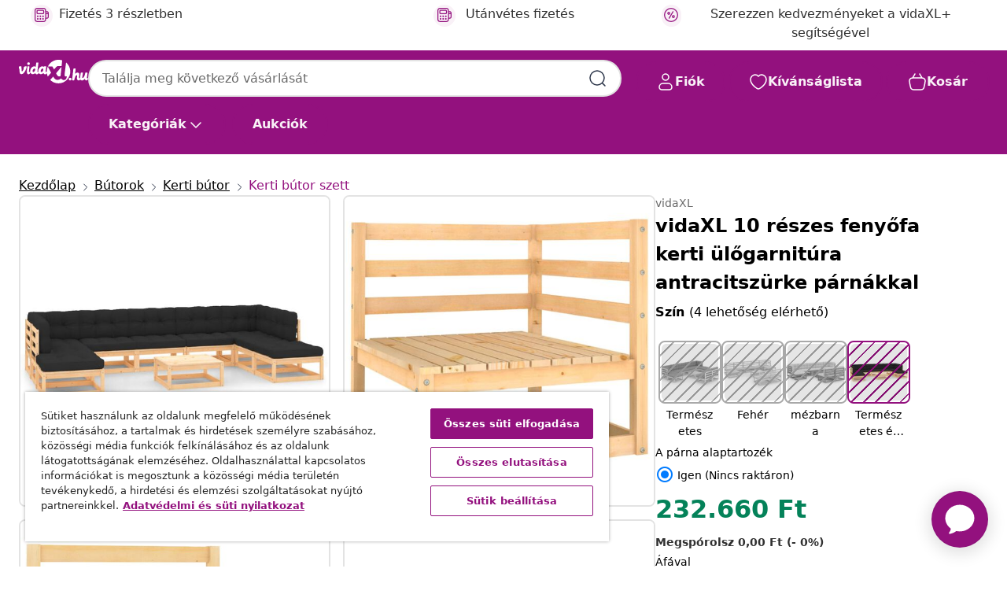

--- FILE ---
content_type: text/html;charset=UTF-8
request_url: https://www.vidaxl.hu/e/vidaxl-10-reszes-fenyofa-kerti-ulogarnitura-antracitszurke-parnakkal/8720286696446.html
body_size: 43480
content:
 

 











 


 

























<!DOCTYPE html>
<html lang="hu-hu" country="hu" dir="ltr">
<head>




<link rel="preload" href="/on/demandware.static/Sites-vidaxl-hu-Site/-/default/dw12605bad/fonts/vidaXLfontFE.woff" as="font" crossorigin />

<style>
    @font-face {
        font-family: vidaXLfont;
        src:  url("/on/demandware.static/Sites-vidaxl-hu-Site/-/default/dw12605bad/fonts/vidaXLfontFE.woff") format("woff");
        font-weight: 400;
        font-style: normal;
    }
</style>

<link rel="preload" href="/on/demandware.static/Sites-vidaxl-hu-Site/-/hu_HU/dw44dc5a18/images/vidaXL_logo.svg" as="image" />


    <link rel="preload" href="/on/demandware.static/Sites-vidaxl-hu-Site/-/hu_HU/v1768813372234/css/global-modified.css" as="style" />
    <link rel="preload" href="/on/demandware.static/Sites-vidaxl-hu-Site/-/hu_HU/v1768813372234/css/molecules.css" as="style" />



    <link rel="preload" href="//cdn.cookielaw.org/scripttemplates/otSDKStub.js" as="script" />

<!--[if gt IE 9]><!-->
<script>//common/scripts.isml</script>
<script defer type="text/javascript" src="/on/demandware.static/Sites-vidaxl-hu-Site/-/hu_HU/v1768813372234/js/main.js"></script>

    
        <script defer type="text/javascript" src="/on/demandware.static/Sites-vidaxl-hu-Site/-/hu_HU/v1768813372234/js/productDetail.js"
            
            >
        </script>
    


<!--<![endif]-->
<script>
    window.SitePreferences =  {"dataDogImageAddErrorEnable":true}
</script>


<meta charset=UTF-8>

<meta http-equiv="x-ua-compatible" content="ie=edge">

<meta name="viewport" content="width=device-width, initial-scale=1">


















    



    <link rel="alternate" hreflang="sl-SI" href="https://www.vidaxl.si/e/vidaxl-vrtna-sedezna-garnitura-10-delna-z-antracit-blazinami-borovina/8720286696446.html" >
<link rel="alternate" hreflang="pt-PT" href="https://www.vidaxl.pt/e/vidaxl-10-pcs-conj-lounge-jardim-c-almofadoes-pinho-macico-antracite/8720286696446.html" >
<link rel="alternate" hreflang="de-AT" href="https://www.vidaxl.at/e/vidaxl-10-tlg-garten-lounge-set-mit-kissen-massivholz-kiefer/8720286696446.html" >
<link rel="alternate" hreflang="de-DE" href="https://www.vidaxl.de/e/vidaxl-10-tlg-garten-lounge-set-mit-kissen-massivholz-kiefer/8720286696446.html" >
<link rel="alternate" hreflang="el-GR" href="https://www.vidaxl.gr/e/vidaxl-saloni-kipoy-10-temaxion-anthraki-apo-ksylo-peykoy-me-maksilaria/8720286696446.html" >
<link rel="alternate" hreflang="fr-FR" href="https://www.vidaxl.fr/e/vidaxl-salon-de-jardin-10-pcs-avec-coussins-anthracite-pin-massif/8720286696446.html" >
<link rel="alternate" hreflang="en-AU" href="https://www.vidaxl.com.au/e/vidaxl-10-piece-garden-lounge-set-with-anthracite-cushions-pinewood/8720286696446.html" >
<link rel="alternate" hreflang="pl-PL" href="https://www.vidaxl.pl/e/vidaxl-10-cz-zestaw-wypoczynkowy-do-ogrodu-antracytowe-poduszki/8720286696446.html" >
<link rel="alternate" hreflang="de-CH" href="https://de.vidaxl.ch/e/vidaxl-10-tlg-garten-lounge-set-mit-kissen-massivholz-kiefer/8720286696446.html" >
<link rel="alternate" hreflang="fr-CH" href="https://fr.vidaxl.ch/e/vidaxl-salon-de-jardin-10-pcs-avec-coussins-anthracite-pin-massif/8720286696446.html" >
<link rel="alternate" hreflang="sk-SK" href="https://www.vidaxl.sk/e/vidaxl-10-dielna-sedacia-suprava-antracitove-podlozky-borovica/8720286696446.html" >
<link rel="alternate" hreflang="bg-BG" href="https://www.vidaxl.bg/e/vidaxl-gradinski-komplekt-10-chasti-s-vazglavnitsi-antratsit-masiv-bor/8720286696446.html" >
<link rel="alternate" hreflang="nl-NL" href="https://www.vidaxl.nl/e/vidaxl-10-delige-loungeset-met-antracietkleurige-kussens-grenenhout/8720286696446.html" >
<link rel="alternate" hreflang="nl-BE" href="https://nl.vidaxl.be/e/vidaxl-10-delige-loungeset-met-antracietkleurige-kussens-grenenhout/8720286696446.html" >
<link rel="alternate" hreflang="fr-BE" href="https://fr.vidaxl.be/e/vidaxl-salon-de-jardin-10-pcs-avec-coussins-anthracite-pin-massif/8720286696446.html" >
<link rel="alternate" hreflang="sv-SE" href="https://www.vidaxl.se/e/vidaxl-loungegrupp-med-antracitfargade-dynor-10-delar-massiv-furu/8720286696446.html" >
<link rel="alternate" hreflang="cs-CZ" href="https://www.vidaxl.cz/e/vidaxl-10dilna-zahradni-sedaci-souprava-a-antracitove-podusky-borovice/8720286696446.html" >
<link rel="alternate" hreflang="da-DK" href="https://www.vidaxl.dk/e/vidaxl-loungesaet-til-haven-10-dele-antracitgra-hynder-massivt-fyrretrae/8720286696446.html" >
<link rel="alternate" hreflang="is-IS" href="https://is.vidaxl.is/e/vidaxl-10-parta-garsofasett-me-reykgraum-sessum-gegnheil-fura/8720286696446.html" >
<link rel="alternate" hreflang="ro-RO" href="https://www.vidaxl.ro/e/vidaxl-set-mobilier-gradina-cu-perne-antracit-10-piese-lemn-masiv-pin/8720286696446.html" >
<link rel="alternate" hreflang="lv-LV" href="https://www.vidaxl.lv/e/vidaxl-10-daligs-darza-mebelu-komplekts-ar-antracitpelekiem-matraciem/8720286696446.html" >
<link rel="alternate" hreflang="lt-LT" href="https://www.vidaxl.lt/e/vidaxl-sodo-komplektas-su-pagalvelemis-10-daliu-pusies-masyvas/8720286696446.html" >
<link rel="alternate" hreflang="nb-NO" href="https://www.vidaxl.no/e/vidaxl-hagesofagruppe-med-puter-10-deler-antrasitt-heltre-furu/8720286696446.html" >
<link rel="alternate" hreflang="fi-FI" href="https://www.vidaxl.fi/e/vidaxl-10-osainen-puutarhasohvasarja-antrasiitti-tyynyt-taysi-manty/8720286696446.html" >
<link rel="alternate" hreflang="it-IT" href="https://www.vidaxl.it/e/vidaxl-set-salotto-giardino-10pz-cuscini-antracite-legno-massello-pino/8720286696446.html" >
<link rel="alternate" hreflang="es-ES" href="https://www.vidaxl.es/e/vidaxl-muebles-de-jardin-10-pzas-cojines-antracita-madera-maciza-pino/8720286696446.html" >
<link rel="alternate" hreflang="et-EE" href="https://www.vidaxl.ee/e/vidaxl-10-osaline-aiamooblikomplekt-patjadega-antratsiithall-mand/8720286696446.html" >
<link rel="alternate" hreflang="hr-HR" href="https://www.vidaxl.hr/e/vidaxl-10-dijelna-vrtna-garnitura-od-borovine-s-antracit-jastucima/8720286696446.html" >
<link rel="alternate" hreflang="hu-HU" href="https://www.vidaxl.hu/e/vidaxl-10-reszes-fenyofa-kerti-ulogarnitura-antracitszurke-parnakkal/8720286696446.html" >
<link rel="alternate" hreflang="en-US" href="https://www.vidaxl.com/e/8720286696446.html" >


 
    
        
            <meta property="og:image" content="https://www.vidaxl.hu/on/demandware.static/-/Sites-vidaxl-catalog-master-sku/default/dw5a42e4b2/hi-res/436/4299/6367/3083889/image_1_3083889.jpg">
        
    

    
        
            <meta property="og:image:width" content="1200px">
        
    

    
        
            <meta property="og:type" content="article">
        
    

    
        
            <meta property="og:title" content="vidaXL 10 r&eacute;szes fenyőfa kerti &uuml;lőgarnit&uacute;ra antracitsz&uuml;rke p&aacute;rn&aacute;kkal | vidaxl-hu">
        
    

    
        
            <meta property="og:image:height" content="1200px">
        
    

    
        
            
                
                <meta name="robots" content="index,follow">
            
        
        
    

    
        
            <meta property="og:url" content="https://www.vidaxl.hu/e/vidaxl-10-reszes-fenyofa-kerti-ulogarnitura-antracitszurke-parnakkal/8720286696446.html">
        
    

    
        
            <meta property="og:description" content="Ez a kerti &uuml;lőgarnit&uacute;ra ide&aacute;lis v&aacute;laszt&aacute;s ahhoz, hogy pihenjen, &eacute;lvezze a sz&eacute;p időt, szundik&aacute;ljon egyet vagy besz&eacute;lgessen csal&aacute;dj&aacute;val vagy bar&aacute;taival. Az időtlen raklapkialak&iacute;t&aacute;ssal a fa &uuml;lőgarnit&uacute;ra rusztikus var&aacute;zst k&ouml;lcs&ouml;n&ouml;z terasz&aacute;nak, kertj&eacute;nek vagy nappalij&aacute;nak. A t&ouml;m&ouml;r fenyőf&aacute;b&oacute;l k&eacute;sz&uuml;lt raklap-pihenőgarnit&uacute;ra tart&oacute;s, időj&aacute;r&aacute;s&aacute;ll&oacute;. Ez a k&uuml;lt&eacute;ri &uuml;lőgarnit&uacute;ra szil&aacute;rd szerkezetű, &eacute;s kev&eacute;s karbantart&aacute;st ig&eacute;nyel. A vastagon b&eacute;lelt p&aacute;rn&aacute;kkal ez a kerti &uuml;lőgarnit&uacute;ra a legnagyobb k&eacute;nyelmet ny&uacute;jtja. Ezenk&iacute;v&uuml;l a modul&aacute;ris fel&eacute;p&iacute;t&eacute;s lehetőv&eacute; teszi a garnit&uacute;ra tetsz&eacute;s &eacute;s &iacute;zl&eacute;s szerinti elrendez&eacute;s&eacute;t. Megjegyz&eacute;s: K&uuml;lt&eacute;ri b&uacute;tora &eacute;lettartam&aacute;nak meghosszabb&iacute;t&aacute;sa &eacute;rdek&eacute;ben javasoljuk, hogy v&eacute;dje v&iacute;z&aacute;ll&oacute; huzattal.">
        
    







        <title>Olcsó vidaXL 10 részes fenyőfa kerti ülőgarnitúra antracitszürke párnákkal | vidaXL.hu</title>




    
        
    
       
        <meta name="description" content="vidaXL 10 r&eacute;szes fenyőfa kerti &uuml;lőgarnit&uacute;ra antracitsz&uuml;rke p&aacute;rn&aacute;kkal | Ingyenes sz&aacute;ll&iacute;t&aacute;s minden term&eacute;kre ✓ Nagyszerű aj&aacute;nlatok ✓ Alacsony &aacute;rak" />
    


    <meta name="keywords" content="kerti t&aacute;rsalg&oacute;szett, kerti t&aacute;rsalg&oacute;szettek, fa t&aacute;rsalg&oacute;szett, fa t&aacute;rsalg&oacute;szettek, raklap-t&aacute;rsalg&oacute;szett, raklap-t&aacute;rsalg&oacute;szettek, kerti kanap&eacute;szett, kerti kanap&eacute;szettek, k&uuml;lt&eacute;ri b&uacute;torszett, k&uuml;lt&eacute;ri b&uacute;torszettek, kanap&eacute;szett, kanap&eacute;szettek, t&aacute;rsalg&oacute;szett, t&aacute;rsalg&oacute;szettek, k&uuml;lt&eacute;ri t&aacute;rsalg&oacute;szett, k&uuml;lt&eacute;ri t&aacute;rsalg&oacute;szettek, k&uuml;lt&eacute;ri &uuml;lőalkalmatoss&aacute;g" />

 

<link rel="icon" type="image/png" href="/on/demandware.static/Sites-vidaxl-hu-Site/-/default/dwb408d4bd/images/favicons/favicon-196x196.png" sizes="196x196" />
<link rel="icon" type="image/png" href="/on/demandware.static/Sites-vidaxl-hu-Site/-/default/dwdb09da36/images/favicons/favicon-96x96.png" sizes="96x96" />
<link rel="icon" type="image/png" href="/on/demandware.static/Sites-vidaxl-hu-Site/-/default/dwbd770745/images/favicons/favicon-32x32.png" sizes="32x32" />
<link rel="icon" type="image/png" href="/on/demandware.static/Sites-vidaxl-hu-Site/-/default/dwd8b77439/images/favicons/favicon-16x16.png" sizes="16x16" />
<link rel="icon" type="image/png" href="/on/demandware.static/Sites-vidaxl-hu-Site/-/default/dwf2f441ab/images/favicons/favicon-128.png" sizes="128x128" />
<link rel="icon" type="image/png" href="/on/demandware.static/Sites-vidaxl-hu-Site/-/default/dw5db65b5c/images/favicons/favicon-48x48.png" sizes="48x48" />
<link rel="icon" type="image/png" href="/on/demandware.static/Sites-vidaxl-hu-Site/-/default/dwc06a1535/images/favicons/favicon-144x144.png" sizes="144x144" />
<link rel="icon" type="image/x-icon" href="/on/demandware.static/Sites-vidaxl-hu-Site/-/default/dw9d734a52/images/favicon.ico" />

<link rel="stylesheet" href="/on/demandware.static/Sites-vidaxl-hu-Site/-/hu_HU/v1768813372234/css/global-modified.css" />


<link rel="stylesheet" href="/on/demandware.static/Sites-vidaxl-hu-Site/-/hu_HU/v1768813372234/css/molecules.css" />


    
        <link rel="stylesheet" href="/on/demandware.static/Sites-vidaxl-hu-Site/-/hu_HU/v1768813372234/css/product/detail.css" />
    

    
        <link rel="stylesheet" href="/on/demandware.static/Sites-vidaxl-hu-Site/-/hu_HU/v1768813372234/css/energyLabel.css" />
    


<script type="application/ld+json">
    {
    "@context": "https://schema.org",
    "@type": "Organization",
    "brand": {"name": "vidaXL", "@type": "Thing"}
    }
</script>

<script id="fallback-images-script" data-use-alternative-product-images="ONLY_MISSING">
    function handleImageError(img) {
        const useAlternativeProductImages = document.querySelector('#fallback-images-script').dataset.useAlternativeProductImages;
        var dataDogPreference = SitePreferences.dataDogImageAddErrorEnable;
        img.onerror = ""; // prevent infinite loop
        if (dataDogPreference && window.DD_RUM) {
            // Report the error to Datadog RUM
            window.DD_RUM.onReady(function() {
            if (window.DD_RUM && typeof window.DD_RUM.addError === 'function') {
                console.log('Reporting image load error to Datadog RUM for image:', img.src);
                window.DD_RUM.addError(new Error('Main image load error:'+img.src), {
                    source: 'image',
                    handling: 'handled',
                    imgSrc: img.src,
                    alt: img.alt || ''
                });
            }
            });
         }
        if (useAlternativeProductImages === 'ONLY_MISSING' && img.dataset.alternativeImgSrc) {
            img.src = img.dataset.alternativeImgSrc;
            img.onerror = function () {
                img.src = img.dataset.errorSrc;
                if (dataDogPreference && window.DD_RUM) {               
                    // Report secondary error to Datadog RUM
                    window.DD_RUM.onReady(function() {
                        if (window.DD_RUM && typeof window.DD_RUM.addError === 'function') {
                            console.log('Reporting alternative image load error to Datadog RUM for image:', img.dataset.alternativeImgSrc);
                            window.DD_RUM.addError(new Error('Alternative image load error:' + img.dataset.alternativeImgSrc), {
                                handling: 'handled',
                                imgSrc: img.src,
                                alt: img.alt || ''
                            });
                        }
                    });
                }
            };
        } else if (img.dataset.sourceImg) {
            if (img.dataset.altImgSrc){
                img.src = img.dataset.altImgSrc;
                img.removeAttribute('srcset');
                img.onerror = function () {
                const fallbackTried = img.dataset.fallbackTried === "true";
                if (!fallbackTried) {
                    img.dataset.fallbackTried = "true";
                    img.src = img.dataset.errorSrc;
                    if (dataDogPreference && window.DD_RUM) {
                        // Report secondary error to Datadog RUM
                        window.DD_RUM.onReady(function() {
                            if (window.DD_RUM && typeof window.DD_RUM.addError === 'function') {
                                console.log('Reporting alternative image load error to Datadog RUM for image:', img.dataset.altImgSrc);
                                window.DD_RUM.addError(new Error('Alternative image load error:' + img.dataset.altImgSrc), {
                                    handling: 'handled',
                                    imgSrc: img.src,
                                    alt: img.alt || ''
                                    });
                                }
                        });
                    }
                    img.removeAttribute('srcset');
                    img.classList.add('unavailable-image-loaded');
                } else {
                    img.onerror = null; // stop the loop
                }
            };
            }
        } 
        else if (img.dataset.errorSrc) {
            img.src = img.dataset.errorSrc;
        }
    }

    function handleBackgroundImageError(imgElement) {
        const fallbackImage = imgElement.getAttribute('data-alternative-img-src');
        const errorImage = imgElement.getAttribute('data-error-src') || '/images/product-image-unavailable.svg';

        // Determine the final image to use for <img src>
        const finalImage = (fallbackImage && fallbackImage.trim() !== '') ? fallbackImage : errorImage;

        // Apply the fallback or error image to the <img>
        imgElement.src = finalImage;
    }

// Separate function that sets the background image
function applyOverlayBackground(imgElement, imageUrl) {
    if (imageUrl && imageUrl.trim() !== '' && imageUrl !== 'null') {
        const parentDiv = imgElement.closest('div');
        if (parentDiv) {
            parentDiv.style.backgroundImage = 'var(--overlay-gradient), url('+ imageUrl +')';
        }
    }
    imgElement.classList.add('invisible');
}

</script>





<!-- Consent Mode default settings -->
<script>
    var dataLayer = dataLayer || [];
    function gtag(){dataLayer.push(arguments);}

    gtag('consent', 'default', {
    'ad_storage': 'denied',
    'analytics_storage': 'denied',
    'functionality_storage': 'denied',
    'personalization_storage': 'denied',
    'security_storage': 'denied',
    'ad_user_data': 'denied',
    'ad_personalization': 'denied',
    'wait_for_update': 500
    });
</script>





<script>
    window.dataLayer = window.dataLayer || [];
</script>


    <script async src="https://536004373.collect.igodigital.com/collect.js"> </script>
    <script>
    var _etmc = [];
    _etmc.push(["setOrgId", 536004373]);
    </script>





    
        
                <!-- Google Tag Manager -->
                <script>(function(w,d,s,l,i){w[l]=w[l]||[];w[l].push({'gtm.start':
                        new Date().getTime(),event:'gtm.js'});var f=d.getElementsByTagName(s)[0],
                    j=d.createElement(s),dl=l!='dataLayer'?'&l='+l:'';j.async=true;j.src=
                    'https://www.googletagmanager.com/gtm.js?id='+i+dl;f.parentNode.insertBefore(j,f);
                })(window,document,'script','dataLayer','GTM-T53NPDD');</script>
                <!-- End Google Tag Manager -->
        
    

    
    



    <!-- OneTrust Cookies Consent Notice start for www.vidaxl.hu-->
    <script src="https://cdn.cookielaw.org/scripttemplates/otSDKStub.js" charset="UTF-8"
        data-domain-script="52b8ee7b-3177-4cfe-81c1-2a47893551b5" data-document-language="true" ></script>
    <script>
        function OptanonWrapper() { }
    </script>
    <!-- OneTrust Cookies Consent Notice end for www.vidaxl.hu-->













	<script type="text/javascript" src="https://js.stripe.com/v3/"></script>
	
		<input type="hidden" id="stripePublicKey" value="pk_live_51QFVxwRt2SOTmy7GqenV8jxqGWQ1a77KDH8MtkAm5V1yL28GOVeszlP1ZpXMQl0oRhhxJdEWCYXZVbBp2I6FUYgF003UzQ4PWw" />
		<input type="hidden" id="stripeApiVersion" value="2024-06-20" />
	
	<input type="hidden" id="stripePaymentMethodsInBeta" value="" />



    <!-- Prefixbox Integration -->
<link rel="preconnect" href="https://integration.prefixbox.com/" />
<link rel="dns-prefetch" href="https://integration.prefixbox.com/" />
<link rel="preconnect" href="https://api.prefixbox.com/" />
<link rel="dns-prefetch" href="https://api.prefixbox.com/" />
<script>
    window.prefixboxAnalytics=window.prefixboxAnalytics||function(t,s,p,o){(window.pfbxQueue=window.pfbxQueue||[]).push({type:t,source:s,params:p,overrideObject:o});};
    window.prefixboxFunctions=window.prefixboxFunctions||{}; window.prefixboxCustomerFunctions=window.prefixboxCustomerFunctions||{};
</script>
<script
    id="prefixbox-integration-v2"
    async
    defer
    fetchpriority="high"
    type="text/javascript"
    src="https://integration.prefixbox.com/4b09756b-2476-43d4-9cf8-71fe12cc5ea0"
> </script>
<!-- End Prefixbox Integration -->



<link rel="canonical" href="/e/vidaxl-10-reszes-fenyofa-kerti-ulogarnitura-antracitszurke-parnakkal/8720286696446.html"/>


<script type="text/javascript">//<!--
/* <![CDATA[ (head-active_data.js) */
var dw = (window.dw || {});
dw.ac = {
    _analytics: null,
    _events: [],
    _category: "",
    _searchData: "",
    _anact: "",
    _anact_nohit_tag: "",
    _analytics_enabled: "true",
    _timeZone: "Europe/Budapest",
    _capture: function(configs) {
        if (Object.prototype.toString.call(configs) === "[object Array]") {
            configs.forEach(captureObject);
            return;
        }
        dw.ac._events.push(configs);
    },
	capture: function() { 
		dw.ac._capture(arguments);
		// send to CQ as well:
		if (window.CQuotient) {
			window.CQuotient.trackEventsFromAC(arguments);
		}
	},
    EV_PRD_SEARCHHIT: "searchhit",
    EV_PRD_DETAIL: "detail",
    EV_PRD_RECOMMENDATION: "recommendation",
    EV_PRD_SETPRODUCT: "setproduct",
    applyContext: function(context) {
        if (typeof context === "object" && context.hasOwnProperty("category")) {
        	dw.ac._category = context.category;
        }
        if (typeof context === "object" && context.hasOwnProperty("searchData")) {
        	dw.ac._searchData = context.searchData;
        }
    },
    setDWAnalytics: function(analytics) {
        dw.ac._analytics = analytics;
    },
    eventsIsEmpty: function() {
        return 0 == dw.ac._events.length;
    }
};
/* ]]> */
// -->
</script>
<script type="text/javascript">//<!--
/* <![CDATA[ (head-cquotient.js) */
var CQuotient = window.CQuotient = {};
CQuotient.clientId = 'bfns-vidaxl-hu';
CQuotient.realm = 'BFNS';
CQuotient.siteId = 'vidaxl-hu';
CQuotient.instanceType = 'prd';
CQuotient.locale = 'hu_HU';
CQuotient.fbPixelId = '2266099563651485';
CQuotient.activities = [];
CQuotient.cqcid='';
CQuotient.cquid='';
CQuotient.cqeid='';
CQuotient.cqlid='';
CQuotient.apiHost='api.cquotient.com';
/* Turn this on to test against Staging Einstein */
/* CQuotient.useTest= true; */
CQuotient.useTest = ('true' === 'false');
CQuotient.initFromCookies = function () {
	var ca = document.cookie.split(';');
	for(var i=0;i < ca.length;i++) {
	  var c = ca[i];
	  while (c.charAt(0)==' ') c = c.substring(1,c.length);
	  if (c.indexOf('cqcid=') == 0) {
		CQuotient.cqcid=c.substring('cqcid='.length,c.length);
	  } else if (c.indexOf('cquid=') == 0) {
		  var value = c.substring('cquid='.length,c.length);
		  if (value) {
		  	var split_value = value.split("|", 3);
		  	if (split_value.length > 0) {
			  CQuotient.cquid=split_value[0];
		  	}
		  	if (split_value.length > 1) {
			  CQuotient.cqeid=split_value[1];
		  	}
		  	if (split_value.length > 2) {
			  CQuotient.cqlid=split_value[2];
		  	}
		  }
	  }
	}
}
CQuotient.getCQCookieId = function () {
	if(window.CQuotient.cqcid == '')
		window.CQuotient.initFromCookies();
	return window.CQuotient.cqcid;
};
CQuotient.getCQUserId = function () {
	if(window.CQuotient.cquid == '')
		window.CQuotient.initFromCookies();
	return window.CQuotient.cquid;
};
CQuotient.getCQHashedEmail = function () {
	if(window.CQuotient.cqeid == '')
		window.CQuotient.initFromCookies();
	return window.CQuotient.cqeid;
};
CQuotient.getCQHashedLogin = function () {
	if(window.CQuotient.cqlid == '')
		window.CQuotient.initFromCookies();
	return window.CQuotient.cqlid;
};
CQuotient.trackEventsFromAC = function (/* Object or Array */ events) {
try {
	if (Object.prototype.toString.call(events) === "[object Array]") {
		events.forEach(_trackASingleCQEvent);
	} else {
		CQuotient._trackASingleCQEvent(events);
	}
} catch(err) {}
};
CQuotient._trackASingleCQEvent = function ( /* Object */ event) {
	if (event && event.id) {
		if (event.type === dw.ac.EV_PRD_DETAIL) {
			CQuotient.trackViewProduct( {id:'', alt_id: event.id, type: 'raw_sku'} );
		} // not handling the other dw.ac.* events currently
	}
};
CQuotient.trackViewProduct = function(/* Object */ cqParamData){
	var cq_params = {};
	cq_params.cookieId = CQuotient.getCQCookieId();
	cq_params.userId = CQuotient.getCQUserId();
	cq_params.emailId = CQuotient.getCQHashedEmail();
	cq_params.loginId = CQuotient.getCQHashedLogin();
	cq_params.product = cqParamData.product;
	cq_params.realm = cqParamData.realm;
	cq_params.siteId = cqParamData.siteId;
	cq_params.instanceType = cqParamData.instanceType;
	cq_params.locale = CQuotient.locale;
	
	if(CQuotient.sendActivity) {
		CQuotient.sendActivity(CQuotient.clientId, 'viewProduct', cq_params);
	} else {
		CQuotient.activities.push({activityType: 'viewProduct', parameters: cq_params});
	}
};
/* ]]> */
// -->
</script>


   <script type="application/ld+json">
        {"@context":"http://schema.org/","@type":"Product","name":"vidaXL 10 részes fenyőfa kerti ülőgarnitúra antracitszürke párnákkal","description":"<p>Ez a kerti ülőgarnitúra ideális választás ahhoz, hogy pihenjen, élvezze a szép időt, szundikáljon egyet vagy beszélgessen családjával vagy barátaival. Az időtlen raklapkialakítással a fa ülőgarnitúra rusztikus varázst kölcsönöz teraszának, kertjének vagy nappalijának.</p><p> </p><p>A tömör fenyőfából készült raklap-pihenőgarnitúra tartós, időjárásálló. Ez a kültéri ülőgarnitúra szilárd szerkezetű, és kevés karbantartást igényel. A vastagon bélelt párnákkal ez a kerti ülőgarnitúra a legnagyobb kényelmet nyújtja. Ezenkívül a moduláris felépítés lehetővé teszi a garnitúra tetszés és ízlés szerinti elrendezését.</p><p> </p><p>Megjegyzés: Kültéri bútora élettartamának meghosszabbítása érdekében javasoljuk, hogy védje vízálló huzattal.</p>","mpn":"8720286696446","sku":"8720286696446","brand":{"@type":"Thing","name":"vidaXL"},"image":["https://www.vidaxl.hu/dw/image/v2/BFNS_PRD/on/demandware.static/-/Sites-vidaxl-catalog-master-sku/default/dw5a42e4b2/hi-res/436/4299/6367/3083889/image_1_3083889.jpg?sw=600","https://www.vidaxl.hu/dw/image/v2/BFNS_PRD/on/demandware.static/-/Sites-vidaxl-catalog-master-sku/default/dwf6e248bd/hi-res/436/4299/6367/3083889/image_2_3083889.jpg?sw=600","https://www.vidaxl.hu/dw/image/v2/BFNS_PRD/on/demandware.static/-/Sites-vidaxl-catalog-master-sku/default/dw5102837b/hi-res/436/4299/6367/3083889/image_3_3083889.jpg?sw=600","https://www.vidaxl.hu/dw/image/v2/BFNS_PRD/on/demandware.static/-/Sites-vidaxl-catalog-master-sku/default/dwd0bd4dba/hi-res/436/4299/6367/3083889/image_4_3083889.jpg?sw=600","https://www.vidaxl.hu/dw/image/v2/BFNS_PRD/on/demandware.static/-/Sites-vidaxl-catalog-master-sku/default/dw436cc641/hi-res/436/4299/6367/3083889/image_5_3083889.jpg?sw=600","https://www.vidaxl.hu/dw/image/v2/BFNS_PRD/on/demandware.static/-/Sites-vidaxl-catalog-master-sku/default/dwb75c14fb/hi-res/436/4299/6367/3083889/image_6_3083889.jpg?sw=600","https://www.vidaxl.hu/dw/image/v2/BFNS_PRD/on/demandware.static/-/Sites-vidaxl-catalog-master-sku/default/dw5408cba3/hi-res/436/4299/6367/3083889/image_7_3083889.jpg?sw=600","https://www.vidaxl.hu/dw/image/v2/BFNS_PRD/on/demandware.static/-/Sites-vidaxl-catalog-master-sku/default/dwe22ddb33/hi-res/436/4299/6367/3083889/image_8_3083889.jpg?sw=600","https://www.vidaxl.hu/dw/image/v2/BFNS_PRD/on/demandware.static/-/Sites-vidaxl-catalog-master-sku/default/dw539973aa/hi-res/436/4299/6367/3083889/image_9_3083889.jpg?sw=600","https://www.vidaxl.hu/dw/image/v2/BFNS_PRD/on/demandware.static/-/Sites-vidaxl-catalog-master-sku/default/dw6035f605/hi-res/436/4299/6367/3083889/image_10_3083889.jpg?sw=600","https://www.vidaxl.hu/dw/image/v2/BFNS_PRD/on/demandware.static/-/Sites-vidaxl-catalog-master-sku/default/dw1e75466b/hi-res/436/4299/6367/3083889/image_11_3083889.jpg?sw=600"],"offers":{"url":{},"@type":"Offer","priceCurrency":"HUF","price":"232660.00","availability":"http://schema.org/OutOfStock"}}
    </script>



</head>
<body>

    
        
    

    
    


<div
class="page "
data-action="Product-Show"
data-locale="hu_HU"
data-querystring="pid=8720286696446"
>


























 

 











 


 



























<div
    class="d-none js-auth-data"
    data-authenticated="false"
    data-registered="false"
    data-dropshipper="null"
    data-isbusinessuser="false"
>
</div>




<div class="container usp-container d-flex flex-row js-usp-row">
    <div class="col-12">
        
	
	<div class="content-asset"><!-- dwMarker="content" dwContentID="8d1ce502cdc295536b7778c4b8" -->
		<div class="usp slick-not-init" id="header-usp">
<p class="usp-block" data-target="#uspModal" data-toggle="modal"><span class="usp-icons"> <svg fill="none" height="24" viewbox="0 0 24 24" width="24" xmlns="http://www.w3.org/2000/svg"> <path d="M10 19H14M10 19C10 20.6569 8.65685 22 7 22C5.34315 22 4 20.6569 4 19M10 19C10 17.3431 8.65685 16 7 16C5.34315 16 4 17.3431 4 19M14 19C14 20.6569 15.3431 22 17 22C18.6569 22 20 20.6569 20 19M14 19C14 17.3431 15.3431 16 17 16C18.6569 16 20 17.3431 20 19M20 19V19C21.6569 19 23 17.6569 23 16V6.8C23 5.11984 23 4.27976 22.673 3.63803C22.3854 3.07354 21.9265 2.6146 21.362 2.32698C20.7202 2 19.8802 2 18.2 2H15.8C14.1198 2 13.2798 2 12.638 2.32698C12.0735 2.6146 11.6146 3.07354 11.327 3.63803C11 4.27976 11 5.11984 11 6.8V7.8C11 8.9201 11 9.48016 10.782 9.90798C10.5903 10.2843 10.2843 10.5903 9.90798 10.782C9.48016 11 8.92011 11 7.8 11H1.5M4 19V19C3.06812 19 2.60218 19 2.23463 18.8478C1.74458 18.6448 1.35523 18.2554 1.15224 17.7654C1 17.3978 1 16.9319 1 16V12.7727C1 12.1129 1 11.783 1.05245 11.4623C1.09902 11.1775 1.17626 10.8987 1.28282 10.6306C1.40284 10.3286 1.57257 10.0457 1.91205 9.47992L2.13566 9.10723C2.8155 7.97416 3.15542 7.40763 3.62342 6.99611C4.03758 6.63195 4.52256 6.35736 5.04791 6.18958C5.64157 6 6.30225 6 7.62362 6H11" stroke="var(--color-plum-500, #93117e)" stroke-linecap="round" stroke-linejoin="round" stroke-width="1.5"></path> </svg> </span> <span>Ingyenes sz&aacute;ll&iacute;t&aacute;s</span></p>

<p class="usp-block" data-target="#uspModal" data-toggle="modal"><span class="usp-icons"> <svg fill="none" height="24" viewbox="0 0 24 24" width="24" xmlns="http://www.w3.org/2000/svg"> <path d="M6.5 14C6.5 14.2761 6.27614 14.5 6 14.5C5.72386 14.5 5.5 14.2761 5.5 14M6.5 14C6.5 13.7239 6.27614 13.5 6 13.5C5.72386 13.5 5.5 13.7239 5.5 14M6.5 14H5.5M6.5 18C6.5 18.2761 6.27614 18.5 6 18.5C5.72386 18.5 5.5 18.2761 5.5 18M6.5 18C6.5 17.7239 6.27614 17.5 6 17.5C5.72386 17.5 5.5 17.7239 5.5 18M6.5 18H5.5M10.5 14C10.5 14.2761 10.2761 14.5 10 14.5C9.72386 14.5 9.5 14.2761 9.5 14M10.5 14C10.5 13.7239 10.2761 13.5 10 13.5C9.72386 13.5 9.5 13.7239 9.5 14M10.5 14H9.5M10.5 18C10.5 18.2761 10.2761 18.5 10 18.5C9.72386 18.5 9.5 18.2761 9.5 18M10.5 18C10.5 17.7239 10.2761 17.5 10 17.5C9.72386 17.5 9.5 17.7239 9.5 18M10.5 18H9.5M14.5 14C14.5 14.2761 14.2761 14.5 14 14.5C13.7239 14.5 13.5 14.2761 13.5 14M14.5 14C14.5 13.7239 14.2761 13.5 14 13.5C13.7239 13.5 13.5 13.7239 13.5 14M14.5 14H13.5M14.5 18C14.5 18.2761 14.2761 18.5 14 18.5C13.7239 18.5 13.5 18.2761 13.5 18M14.5 18C14.5 17.7239 14.2761 17.5 14 17.5C13.7239 17.5 13.5 17.7239 13.5 18M14.5 18H13.5M22 10H18M18 7H18.8C19.9201 7 20.4802 7 20.908 7.21799C21.2843 7.40973 21.5903 7.71569 21.782 8.09202C22 8.51984 22 9.07989 22 10.2V13.8C22 14.9201 22 15.4802 21.782 15.908C21.5903 16.2843 21.2843 16.5903 20.908 16.782C20.4802 17 19.9201 17 18.8 17H18M6.6 10H13.4C13.9601 10 14.2401 10 14.454 9.89101C14.6422 9.79513 14.7951 9.64215 14.891 9.45399C15 9.24008 15 8.96005 15 8.4V6.6C15 6.03995 15 5.75992 14.891 5.54601C14.7951 5.35785 14.6422 5.20487 14.454 5.10899C14.2401 5 13.9601 5 13.4 5H6.6C6.03995 5 5.75992 5 5.54601 5.10899C5.35785 5.20487 5.20487 5.35785 5.10899 5.54601C5 5.75992 5 6.03995 5 6.6V8.4C5 8.96005 5 9.24008 5.10899 9.45399C5.20487 9.64215 5.35785 9.79513 5.54601 9.89101C5.75992 10 6.03995 10 6.6 10ZM6.8 22H13.2C14.8802 22 15.7202 22 16.362 21.673C16.9265 21.3854 17.3854 20.9265 17.673 20.362C18 19.7202 18 18.8802 18 17.2V6.8C18 5.11984 18 4.27976 17.673 3.63803C17.3854 3.07354 16.9265 2.6146 16.362 2.32698C15.7202 2 14.8802 2 13.2 2H6.8C5.11984 2 4.27976 2 3.63803 2.32698C3.07354 2.6146 2.6146 3.07354 2.32698 3.63803C2 4.27976 2 5.11984 2 6.8V17.2C2 18.8802 2 19.7202 2.32698 20.362C2.6146 20.9265 3.07354 21.3854 3.63803 21.673C4.27976 22 5.11984 22 6.8 22Z" stroke="var(--color-plum-500, #93117e)" stroke-linecap="round" stroke-linejoin="round" stroke-width="1.5"></path> </svg> </span> <span>Fizet&eacute;s 3 r&eacute;szletben</span></p>

<p class="usp-block" data-target="#uspModal" data-toggle="modal"><span class="usp-icons"> <svg fill="none" height="24" viewbox="0 0 24 24" width="24" xmlns="http://www.w3.org/2000/svg"> <path d="M6.5 14C6.5 14.2761 6.27614 14.5 6 14.5C5.72386 14.5 5.5 14.2761 5.5 14M6.5 14C6.5 13.7239 6.27614 13.5 6 13.5C5.72386 13.5 5.5 13.7239 5.5 14M6.5 14H5.5M6.5 18C6.5 18.2761 6.27614 18.5 6 18.5C5.72386 18.5 5.5 18.2761 5.5 18M6.5 18C6.5 17.7239 6.27614 17.5 6 17.5C5.72386 17.5 5.5 17.7239 5.5 18M6.5 18H5.5M10.5 14C10.5 14.2761 10.2761 14.5 10 14.5C9.72386 14.5 9.5 14.2761 9.5 14M10.5 14C10.5 13.7239 10.2761 13.5 10 13.5C9.72386 13.5 9.5 13.7239 9.5 14M10.5 14H9.5M10.5 18C10.5 18.2761 10.2761 18.5 10 18.5C9.72386 18.5 9.5 18.2761 9.5 18M10.5 18C10.5 17.7239 10.2761 17.5 10 17.5C9.72386 17.5 9.5 17.7239 9.5 18M10.5 18H9.5M14.5 14C14.5 14.2761 14.2761 14.5 14 14.5C13.7239 14.5 13.5 14.2761 13.5 14M14.5 14C14.5 13.7239 14.2761 13.5 14 13.5C13.7239 13.5 13.5 13.7239 13.5 14M14.5 14H13.5M14.5 18C14.5 18.2761 14.2761 18.5 14 18.5C13.7239 18.5 13.5 18.2761 13.5 18M14.5 18C14.5 17.7239 14.2761 17.5 14 17.5C13.7239 17.5 13.5 17.7239 13.5 18M14.5 18H13.5M22 10H18M18 7H18.8C19.9201 7 20.4802 7 20.908 7.21799C21.2843 7.40973 21.5903 7.71569 21.782 8.09202C22 8.51984 22 9.07989 22 10.2V13.8C22 14.9201 22 15.4802 21.782 15.908C21.5903 16.2843 21.2843 16.5903 20.908 16.782C20.4802 17 19.9201 17 18.8 17H18M6.6 10H13.4C13.9601 10 14.2401 10 14.454 9.89101C14.6422 9.79513 14.7951 9.64215 14.891 9.45399C15 9.24008 15 8.96005 15 8.4V6.6C15 6.03995 15 5.75992 14.891 5.54601C14.7951 5.35785 14.6422 5.20487 14.454 5.10899C14.2401 5 13.9601 5 13.4 5H6.6C6.03995 5 5.75992 5 5.54601 5.10899C5.35785 5.20487 5.20487 5.35785 5.10899 5.54601C5 5.75992 5 6.03995 5 6.6V8.4C5 8.96005 5 9.24008 5.10899 9.45399C5.20487 9.64215 5.35785 9.79513 5.54601 9.89101C5.75992 10 6.03995 10 6.6 10ZM6.8 22H13.2C14.8802 22 15.7202 22 16.362 21.673C16.9265 21.3854 17.3854 20.9265 17.673 20.362C18 19.7202 18 18.8802 18 17.2V6.8C18 5.11984 18 4.27976 17.673 3.63803C17.3854 3.07354 16.9265 2.6146 16.362 2.32698C15.7202 2 14.8802 2 13.2 2H6.8C5.11984 2 4.27976 2 3.63803 2.32698C3.07354 2.6146 2.6146 3.07354 2.32698 3.63803C2 4.27976 2 5.11984 2 6.8V17.2C2 18.8802 2 19.7202 2.32698 20.362C2.6146 20.9265 3.07354 21.3854 3.63803 21.673C4.27976 22 5.11984 22 6.8 22Z" stroke="var(--color-plum-500, #93117e)" stroke-linecap="round" stroke-linejoin="round" stroke-width="1.5"></path> </svg> </span> <span>Ut&aacute;nv&eacute;tes fizet&eacute;s</span></p>

<p class="usp-block" data-target="#uspModal" data-toggle="modal"><span class="usp-icons"> <svg fill="none" height="24" viewbox="0 0 24 24" width="24" xmlns="http://www.w3.org/2000/svg"> <path d="M14.9999 7L8.99988 17M22 12C22 17.5228 17.5228 22 12 22C6.47715 22 2 17.5228 2 12C2 6.47715 6.47715 2 12 2C17.5228 2 22 6.47715 22 12ZM9.99988 9.5C9.99988 10.3284 9.32831 11 8.49988 11C7.67145 11 6.99988 10.3284 6.99988 9.5C6.99988 8.67157 7.67145 8 8.49988 8C9.32831 8 9.99988 8.67157 9.99988 9.5ZM16.9999 14.5C16.9999 15.3284 16.3283 16 15.4999 16C14.6715 16 13.9999 15.3284 13.9999 14.5C13.9999 13.6716 14.6715 13 15.4999 13C16.3283 13 16.9999 13.6716 16.9999 14.5Z" stroke="var(--color-plum-500, #93117e)" stroke-linecap="round" stroke-linejoin="round" stroke-width="1.5"></path> </svg> </span> <span>Szerezzen kedvezm&eacute;nyeket a vidaXL+ seg&iacute;ts&eacute;g&eacute;vel</span></p>
</div>
	</div> <!-- End content-asset -->



        <div class="modal fade p-0 custom-modal" id="uspModal" tabindex="-1" role="dialog" aria-labelledby="uspModal">
            <div class="modal-dialog" role="document">
                <div class="modal-content">
                    <div>
                        <div class="modal-header-usp">
                            <p class="modal-title-usp">Mi&eacute;rt &eacute;rdemes a vidaXL-t v&aacute;lasztani?
                                
<button 
    class="vbtn text-base btn-neutral transparent pill btn-semantic font-weight-semibold"
    type="button"
    
        data-dismiss="modal"
        
        
        
        
        
        
        aria-label="Men&uuml; bez&aacute;r&aacute;sa"
        
        name="button"
        >

        

        
    
         
            
                <img class="" src="/on/demandware.static/Sites-vidaxl-hu-Site/-/default/dwac11c557/images/svg/common/cross.svg"
                    alt="Keres&eacute;si kulcsszavak t&ouml;rl&eacute;se" width="24px"
                    height="24px">
            
        

        

        

        

    

    

</button>
                            </p>
                        </div>
                    </div>
                    <div class="usp-layout">
                        







<div class="templatePage" id="headerusp">
<div class="experience-region experience-main"><div class="experience-component experience-custom_layouts-headerUSP">

<div class="mobile-2r-2c">
    <div class="usp-row">
        <div class="region usp-section"><div class="experience-component experience-custom_assets-usp">
























 

 











 


 























<div class="modal-body-usp row">
    <div class="popup-usp">
        <div class="usp-main">
            <div class="usp-icon">
                <img src="/on/demandware.static/Sites-vidaxl-hu-Site/-/default/dw2722eabe/images/svg/usp/procent-circle.svg" alt="usp icon" width="100%" height="100%"/>
            </div>
            <div class="row-des">
                <p class="text-base font-weight-bold title">Maximaliz&aacute;lja megtakar&iacute;t&aacute;sait a vidaXL+ seg&iacute;ts&eacute;g&eacute;vel</p>
                <p class="description">Iratkozzon fel fi&oacute;kj&aacute;val m&eacute;g ma, &eacute;s figyelje, ahogy a vidaXL+ pontjai gyűlnek. Min&eacute;l t&ouml;bbet v&aacute;s&aacute;rol, ann&aacute;l nagyobb kedvezm&eacute;nyeket kap!</p>
            </div>
        </div>
        
            

<a
class="btn-neutral outlined text-base font-weight-semibold vbtn text-base "

href="https://www.vidaxl.hu/loyalty-vidaXL.html"
target="_self"
tabindex="0"
title="button" role="button"
aria-label="button"






>




<span class="btn-text">Hozzon l&eacute;tre egy fi&oacute;kot</span>



</a>
        
    </div>
</div></div></div>
        <div class="region usp-section"><div class="experience-component experience-custom_assets-usp">
























 

 











 


 























<div class="modal-body-usp row">
    <div class="popup-usp">
        <div class="usp-main">
            <div class="usp-icon">
                <img src="/on/demandware.static/Sites-vidaxl-hu-Site/-/default/dwb8d6a768/images/svg/usp/truck.svg" alt="usp icon" width="100%" height="100%"/>
            </div>
            <div class="row-des">
                <p class="text-base font-weight-bold title">Ingyenes sz&aacute;ll&iacute;t&aacute;s</p>
                <p class="description">&Eacute;lvezze az ingyenes h&aacute;zhozsz&aacute;ll&iacute;t&aacute;st minden term&eacute;khez, legyen az kis- vagy nagym&eacute;retű!</p>
            </div>
        </div>
        
    </div>
</div></div></div>
        <div class="region usp-section"><div class="experience-component experience-custom_assets-usp">
























 

 











 


 























<div class="modal-body-usp row">
    <div class="popup-usp">
        <div class="usp-main">
            <div class="usp-icon">
                <img src="/on/demandware.static/Sites-vidaxl-hu-Site/-/default/dw6ba87ef3/images/svg/usp/pos.svg" alt="usp icon" width="100%" height="100%"/>
            </div>
            <div class="row-des">
                <p class="text-base font-weight-bold title">Fizet&eacute;s 3 r&eacute;szletben</p>
                <p class="description">A vidaXL-n&eacute;l m&aacute;ris beszerezheti kedvenc term&eacute;k&eacute;t, &eacute;s fizethet r&eacute;szletekben a Klarn&aacute;val!</p>
            </div>
        </div>
        
    </div>
</div></div></div>
        <div class="region usp-section"><div class="experience-component experience-custom_assets-usp">
























 

 











 


 























<div class="modal-body-usp row">
    <div class="popup-usp">
        <div class="usp-main">
            <div class="usp-icon">
                <img src="/on/demandware.static/Sites-vidaxl-hu-Site/-/default/dw6ba87ef3/images/svg/usp/pos.svg" alt="usp icon" width="100%" height="100%"/>
            </div>
            <div class="row-des">
                <p class="text-base font-weight-bold title">Ut&aacute;nv&eacute;tes fizet&eacute;s</p>
                <p class="description">A vidaXL-n&eacute;l nem kell v&aacute;rnia, hogy megv&aacute;s&aacute;rolhassa kedvenc term&eacute;k&eacute;t &ndash; szerezze be most, &eacute;s fizessen kisz&aacute;ll&iacute;t&aacute;skor!</p>
            </div>
        </div>
        
    </div>
</div></div></div>
    </div>
</div></div></div>
</div>




                    </div>
                </div>
            </div>
        </div>
    </div>
    <div class="search-tooltip d-none">
        <span class="tooltip">K&eacute;rj&uuml;k, adjon meg egy keresőkifejez&eacute;st</span>
    </div>
    
</div>
<header id="header" class="bg-primary sticky-top js-navigation header-wrapper pdp">
    <div class="header-container container-max-width">
        <nav class="d-block">
            <div class="row js-nav-row bg-primary hide-search-desktop header-nav-row flex-nowrap d-xl-flex">
                <button class="vbtn btn-base js-navbar-toggler navbar-toggler d-desktop-none" type="button"
                    aria-controls="sg-navbar-collapse" aria-expanded="false" aria-label="Toggle navigation">
                    <div class="nav-toggle d-inline-block">
                        <div class="nav-navicon">
                            <img class="menu-icon" src="/on/demandware.static/Sites-vidaxl-hu-Site/-/default/dw707bd61a/images/svg/common/menu.svg"
                                alt=" men&uuml;" width="24" height="24">
                        </div>
                    </div>
                </button>
                <a id="logo" class="col justify-content-center align-content-center notranslate menu-logo"
                    href="/" title="vidaXL Kezdőlap">
                    <img class="svg logo text-primary" src="/on/demandware.static/Sites-vidaxl-hu-Site/-/hu_HU/dw44dc5a18/images/vidaXL_logo.svg"
                        alt="vidaXL Home" width="100%" height="100%">

                    <img class="svg logo text-primary mobile-sticky-logo"
                        src="/on/demandware.static/Sites-vidaxl-hu-Site/-/default/dw8596f5bc/images/svg/common/vidaXL_logo_white.svg" alt="vidaXL Home" width="100%" height="100%">
                </a>
                <div
                    class="d-none d-desktop-none categories-button-block js-categories-button-block header-categorie-links">
                    
<button 
    class="vbtn text-base btn-base pill js-toggle-navigation js-bottom-menu-item font-weight-semibold"
    type="button"
    
        
        
        
        
        
        
        
        aria-label="Kateg&oacute;ri&aacute;k"
        
        name="button"
        >

        

        
    
        

        

        

        
            <span class="btn-text">Kateg&oacute;ri&aacute;k</span>
        

    

     
           
            
                <svg width="24" height="24" viewBox="0 0 24 24" fill="none" xmlns="http://www.w3.org/2000/svg">
                    <path d="M10 6L16 12L10 18" stroke-width="1.5" stroke-linecap="round" stroke-linejoin="round"/>
                </svg>
            
            
            
    

</button>
                </div>
                <div class="col px-0 d-none d-desktop-block">
                    






























 

 











 


 























<div class="site-search w-100 search-bar">
    <form role="search" action="/catalogsearch/result" method="get" name="simpleSearch" class="h-100">

        <div class="input-group search-input-container">
            <input class="search-field horizontal-shake-animation flex-fill text-input text-base fint-weight-regular"
    type="text"
    name="q"
    value=""
    enterkeyhint="search"
    placeholder="Tal&aacute;lja meg k&ouml;vetkező v&aacute;s&aacute;rl&aacute;s&aacute;t"
    role="combobox"
    aria-describedby="search-assistive-text"
    aria-haspopup="listbox"
    maxlength="100"
    aria-owns="search-results"
    aria-expanded="false"
    aria-autocomplete="list"
    aria-activedescendant=""
    aria-controls="search-results"
    aria-label="&Iacute;rja be a kulcssz&oacute;t vagy a term&eacute;k sz&aacute;m&aacute;t"
    autocomplete="off"
/>

            
<button 
    class="vbtn text-base btn-semantic d-none reset-button horizontal-shake-animation pill btn-base outlined"
    type="button"
    
        
        
        
        
        
        
        
        aria-label="Keres&eacute;si kulcsszavak t&ouml;rl&eacute;se"
        
        name="button"
        >

        

        
    
         
            
                <img class="" src="/on/demandware.static/Sites-vidaxl-hu-Site/-/default/dwac11c557/images/svg/common/cross.svg"
                    alt="Keres&eacute;si kulcsszavak t&ouml;rl&eacute;se" width="24px"
                    height="24px">
            
        

        

        

        

    

    

</button>
            
<button 
    class="vbtn text-base btn-semantic search-button horizontal-shake-animation pill btn-base outlined"
    type="button"
    
        
        
        
        
        
        
        
        aria-label="Keres&eacute;si kulcsszavak elk&uuml;ld&eacute;se"
        
        name="search-button"
        >

        

        
    
         
            
                <img class="" src="/on/demandware.static/Sites-vidaxl-hu-Site/-/default/dw58f42cc3/images/svg/common/search.svg"
                    alt="Search Icon" width="24px"
                    height="24px">
            
        

        

        

        

    

    

</button>

            <div class="suggestions-wrapper w-100 mt-1"
                data-url="/on/demandware.store/Sites-vidaxl-hu-Site/hu_HU/SearchServices-GetSuggestions?q=">
                
























 

 











 


 






















<div class="flex-column suggestions presearch-suggestions border-0 shadow-lg" style="display: none">
    <div class="recentsearchDisplay">
        <div class="font-weight-bold text-sm search-sug-header">Legut&oacute;bbi keres&eacute;sei </div>
        <div class="recentSearchesShow" id="recentSearchesShowID" data-no-recent-search-message="Nincsenek el&eacute;rhető legut&oacute;bbi keres&eacute;sek"></div>
    </div>

    
        
	
	<div class="content-asset"><!-- dwMarker="content" dwContentID="4c6dbbd2bc4ca92bdcfcff2a43" -->
		<div class="presearch-configurator px-3 pb-3">
  <p class="fw-bold h5">Bútorkonfigurátor</p>
  <a class="btn btn-outline-secondary custom-btn" href="https://www.vidaxl.hu/customizable-beds-and-bed-accessories">
    <span>
      <img class="custom-icon" alt="Category_Bedroom" src="https://www.vidaxl.hu/on/demandware.static/-/Library-Sites-vidaXLSharedLibrary/default/dw71c599de/Icons/Category_Bedroom.svg" title="" />Ágykonfigurátor </span>
  </a>
</div>
<hr class="custom-hr" />
<style type="text/css">
.presearch-configurator .btn.custom-btn {
  border: 2px solid #E3E3E3;
  border-radius: 8px;
}

.presearch-configurator  .custom-icon {
  width: 16px;
  display: inline;
  margin-right: 8px;
}

hr.custom-hr {
  border-color: #e3e3e3;
}
</style>
	</div> <!-- End content-asset -->



    

    

    
    <p class="text-sm font-weight-bold search-sug-header popularsearchDisplay">N&eacute;pszerű keres&eacute;sek</p>
    <div class="flex-row attribute-chips chip-items">
       
            <div class="chip-item-container">
                

<a
class="btn-tab horizontal attribute-chip chip-item text-base font-weight-regular vbtn text-base "

href="/catalogsearch/result?q=e"
target="_self"
tabindex="0"
title="e" role="button"
aria-label="e"






>




<span class="btn-text">e</span>



</a>
            </div>
        
            <div class="chip-item-container">
                

<a
class="btn-tab horizontal attribute-chip chip-item text-base font-weight-regular vbtn text-base "

href="/catalogsearch/result?q=t%C3%A9relv%C3%A1laszto"
target="_self"
tabindex="0"
title="t&eacute;relv&aacute;laszto" role="button"
aria-label="t&eacute;relv&aacute;laszto"






>




<span class="btn-text">t&eacute;relv&aacute;laszto</span>



</a>
            </div>
        
            <div class="chip-item-container">
                

<a
class="btn-tab horizontal attribute-chip chip-item text-base font-weight-regular vbtn text-base "

href="/catalogsearch/result?q=francia%20%C3%A1gy"
target="_self"
tabindex="0"
title="francia &aacute;gy" role="button"
aria-label="francia &aacute;gy"






>




<span class="btn-text">francia &aacute;gy</span>



</a>
            </div>
        
            <div class="chip-item-container">
                

<a
class="btn-tab horizontal attribute-chip chip-item text-base font-weight-regular vbtn text-base "

href="/catalogsearch/result?q=2db%20kerti%20vir%C3%A1gl%C3%A1da%2090"
target="_self"
tabindex="0"
title="2db kerti vir&aacute;gl&aacute;da 90" role="button"
aria-label="2db kerti vir&aacute;gl&aacute;da 90"






>




<span class="btn-text">2db kerti vir&aacute;gl&aacute;da 90</span>



</a>
            </div>
        
            <div class="chip-item-container">
                

<a
class="btn-tab horizontal attribute-chip chip-item text-base font-weight-regular vbtn text-base "

href="/catalogsearch/result?q=kanap%C3%A9"
target="_self"
tabindex="0"
title="kanap&eacute;" role="button"
aria-label="kanap&eacute;"






>




<span class="btn-text">kanap&eacute;</span>



</a>
            </div>
        
            <div class="chip-item-container">
                

<a
class="btn-tab horizontal attribute-chip chip-item text-base font-weight-regular vbtn text-base "

href="/catalogsearch/result?q=konyhab%C3%BAtor"
target="_self"
tabindex="0"
title="konyhab&uacute;tor" role="button"
aria-label="konyhab&uacute;tor"






>




<span class="btn-text">konyhab&uacute;tor</span>



</a>
            </div>
        
            <div class="chip-item-container">
                

<a
class="btn-tab horizontal attribute-chip chip-item text-base font-weight-regular vbtn text-base "

href="/catalogsearch/result?q=f%C3%A9s%C3%BClk%C3%B6d%C5%91%20asztal"
target="_self"
tabindex="0"
title="f&eacute;s&uuml;lk&ouml;dő asztal" role="button"
aria-label="f&eacute;s&uuml;lk&ouml;dő asztal"






>




<span class="btn-text">f&eacute;s&uuml;lk&ouml;dő asztal</span>



</a>
            </div>
        
            <div class="chip-item-container">
                

<a
class="btn-tab horizontal attribute-chip chip-item text-base font-weight-regular vbtn text-base "

href="/catalogsearch/result?q=napvitorla"
target="_self"
tabindex="0"
title="napvitorla" role="button"
aria-label="napvitorla"






>




<span class="btn-text">napvitorla</span>



</a>
            </div>
        
            <div class="chip-item-container">
                

<a
class="btn-tab horizontal attribute-chip chip-item text-base font-weight-regular vbtn text-base "

href="/catalogsearch/result?q=s%C3%BAlyozott%20takar%C3%B3"
target="_self"
tabindex="0"
title="s&uacute;lyozott takar&oacute;" role="button"
aria-label="s&uacute;lyozott takar&oacute;"






>




<span class="btn-text">s&uacute;lyozott takar&oacute;</span>



</a>
            </div>
        
            <div class="chip-item-container">
                

<a
class="btn-tab horizontal attribute-chip chip-item text-base font-weight-regular vbtn text-base "

href="/catalogsearch/result?q=chesterfield"
target="_self"
tabindex="0"
title="chesterfield" role="button"
aria-label="chesterfield"






>




<span class="btn-text">chesterfield</span>



</a>
            </div>
        
    </div>
    
</div>
            </div>
        </div>
        <input type="hidden" id="searchUrl" value="/catalogsearch/result" />
    </form>
</div>
                    <div class="row js-search-bottom-menu">
                        <div class="col d-flex">
                            <div class="header-categorie-links">
                                
<button 
    class="vbtn text-base btn-base pill js-toggle-navigation js-bottom-menu-item font-weight-semibold ${isServerError ? 'd-none' : ''}"
    type="button"
    
        
        
        
        
        
        
        
        aria-label="Kateg&oacute;ri&aacute;k"
        
        name="button"
        >

        

        
    
        

        

        

        
            <span class="btn-text">Kateg&oacute;ri&aacute;k</span>
        

    

     
           
            
                <svg width="24" height="24" viewBox="0 0 24 24" fill="none" xmlns="http://www.w3.org/2000/svg">
                    <path d="M10 6L16 12L10 18" stroke-width="1.5" stroke-linecap="round" stroke-linejoin="round"/>
                </svg>
            
            
            
    

</button>

                                <!-- Placeholder -->
                            </div>
                                
























 

 











 


 























    <div class="header-categorie-links">
        

<a
class="btn-base auction-link pill font-weight-semibold vbtn text-base "

href="/aukciok"
target="_self"
tabindex="0"
title="Aukci&oacute;k" role="button"
aria-label="Aukci&oacute;k"






>




<span class="btn-text">Aukci&oacute;k</span>



</a>
    </div>
                           
                        </div>
                        
                    </div>
                </div>
                <div class="ml-auto header-search d-flex">
                    <div
                        class="d-flex d-desktop-none header-icon toggle-search-button cursor-pointer js-mobile-sticky-search">
                        
<button 
    class="vbtn text-base vbtn text-base btn-base pill font-weight-semibold"
    type="button"
    
        
        
        
        
        
        
        
        aria-label="Keres&eacute;si kulcsszavak elk&uuml;ld&eacute;se"
        
        name="button"
        >

        

        
    
         
            
                <img class="" src="/on/demandware.static/Sites-vidaxl-hu-Site/-/default/dw68272e8d/images/svg/common/search-icon-white.svg"
                    alt="Search Icon" width="24px"
                    height="24px">
            
        

        

        

        

    

    

</button>
                    </div>
                    



























 

 











 


 






















<div class="d-flex my-account-button js-my-account js-flyout-toggle" data-user="{&quot;email&quot;:null,&quot;id&quot;:&quot;abPqbIJlPyMZS0l7q2P5Wx8qfJ&quot;,&quot;subscriptionStatus&quot;:&quot;unsubscribed&quot;}">
    <div class="flyout-wrapper my-account-flyout">
        <div class="flyout w-100 shadow-lg full-width-mobile">
    <span class="flyout-close js-flyout-close">
        <img class="close-icon" src="/on/demandware.static/Sites-vidaxl-hu-Site/-/default/dwac11c557/images/svg/common/cross.svg" alt="account-flyout-close" width="100%" height="100%" >
    </span>
    
    <ul class="base-list d-flex flex-column" role="listbox">
        <li class="d-flex text-sm font-weight-regular">
            <a href="/on/demandware.store/Sites-vidaxl-hu-Site/hu_HU/Account-Overview" class="w-100 list-content">
                <div class="list-front">
                    <span>Fi&oacute;k &aacute;ttekint&eacute;s</span>
                </div>
            </a>
        </li>

         
            <li class="d-flex text-sm font-weight-regular">
                <a href="/account/orders" class="w-100 list-content">
                    <div class="list-front">
                        <span>Rendel&eacute;seim</span>
                    </div>
                </a>
            </li>
        

        <li class="d-flex text-sm font-weight-regular">
            <a href="/account/details" class="w-100 list-content">
                <div class="list-front">
                    <span>Fi&oacute;kadatok</span>
                </div>
            </a>
        </li>

        <li class="d-flex text-sm font-weight-regular logout-link">
            <a href="/on/demandware.store/Sites-vidaxl-hu-Site/hu_HU/Login-Logout" class="w-100 js-logout-button list-content">
                <div class="list-front">
                    <span>Kijelentkez&eacute;s</span>
                </div>
            </a>
        </li>
    </ul>

    <span class="flyout-drag-to-close">
        <span class="point"></span>
        <span class="point"></span>
        <span class="point"></span>
    </span>
</div>
    </div>
    <div class="d-flex header-icon bg-transparent text-base js-wrapper-toggler account-button order-notification with-animation js-account-button-notification  " data-login-get-url="https://www.vidaxl.hu/account/login">
        
<button 
    class="vbtn text-base btn-base pill js-account-but-icon font-weight-semibold"
    type="button"
    
        
        
        
        
        
        
        
        aria-label="Fi&oacute;k"
        
        name="button"
        >

        

        
    
         
            
                <img class="" src="/on/demandware.static/Sites-vidaxl-hu-Site/-/default/dw513295e7/images/svg/common/user.svg"
                    alt="Account Icon" width="24px"
                    height="24px">
            
        

        

        

        
            <span class="btn-text">Fi&oacute;k</span>
        

    

    

</button>
    </div>
</div>
<div class="sfmcAbandonedBrowse" data-pid="false" ></div>
<div class="sfmcEinsteinRecommendation" data-pid="false" ></div>

                    
























 

 











 


 

























<div class="d-flex wishlist-btn-wrapper">
    <div class="wishlist-btn-header header-icon bg-transparent d-flex text-decoration-none">
        

<a
class="btn-base pill font-weight-semibold vbtn text-base "

href="/account/wishlist"
target="_self"
tabindex="0"
title="K&iacute;v&aacute;ns&aacute;glista" role="button"
aria-label="K&iacute;v&aacute;ns&aacute;glista"






>



<img src="/on/demandware.static/Sites-vidaxl-hu-Site/-/default/dwf129bafc/images/svg/common/heart.svg" alt="Wishlist Icon" width="24px" height="24px"/>




<span class="btn-text">K&iacute;v&aacute;ns&aacute;glista</span>



</a> 
        <span class="wishlist-count js-wishlist-count text-sm font-weight-regular ">0.0</span>
    </div>
</div>
                    <div class="minicart d-flex js-header-cart" data-action-url="/on/demandware.store/Sites-vidaxl-hu-Site/hu_HU/Cart-MiniCartShow">
                        
























 

 











 


 























<div class="minicart-total bg-transparent header-icon">
    
        <div class="flyout-wrapper empty-cart-flyout-wrapper">
            <div class="minicart-flyout w-100 shadow-lg full-width-mobile">
    <span class="flyout-close js-flyout-close">
         <img class="close-icon" src="/on/demandware.static/Sites-vidaxl-hu-Site/-/default/dwac11c557/images/svg/common/cross.svg" alt="empty-cart-close" width="100%" height="100%">
    </span>

    <div class="flyout-section px-0 mb-0 d-flex flex-column text-center" role="listbox">
        <p class="text-md font-weight-bold empty-cart-title">Az &Ouml;n kosara &uuml;res. </p>
        <div class="font-weight-regular text-base">Ker&uuml;lj&ouml;n ide p&aacute;r term&eacute;k!</div>
        <div class="empty-cart-image"> 
             <img class="empty-cart-icon lazyload aspect-ratio-3x2" src="/on/demandware.static/Sites-vidaxl-hu-Site/-/default/dwc301fa4c/images/svg/common/emptycart-icon.svg" alt="empty-cart" width="100%" height="100%">
        </div>
    </div>


    <span class="flyout-drag-to-close">
        <span class="point"></span>
        <span class="point"></span>
        <span class="point"></span>
    </span>
</div>
        </div>
    

    

<a
class="btn-base pill minicart-link font-weight-semibold vbtn text-base empty-cart"

href="https://www.vidaxl.hu/cart"
target="_self"
tabindex="0"
title="Kos&aacute;r" role="button"
aria-label="Kos&aacute;r"






>



<img src="/on/demandware.static/Sites-vidaxl-hu-Site/-/default/dw63f2c198/images/svg/common/shopping-basket.svg" alt="Cart Icon" width="24px" height="24px"/>




<span class="btn-text">Kos&aacute;r</span>



</a> 
    <span class="minicart-quantity text-sm font-weight-regular  d-none">
        0
    </span>
</div>
<div class="popover popover-bottom"></div>
                    </div>
                    
<div class="cart-notification-modal" id="basketNotification" role="dialog"
    aria-labelledby="basketNotification">
    <div class="minicart-flyout shadow-lg full-width-mobile notification-flyout js-notification-flyout popup">
        <div class="flyout-section mb-0 d-flex flex-column add-all-to-cart-modal">
            <div class="empty-cart-image">
                <img class="empty-cart-icon lazyload aspect-ratio-3x2"
                    src="/on/demandware.static/Sites-vidaxl-hu-Site/-/default/dw8ad4de45/images/svg/common/empty-state-wishlist-illustration.svg"
                    alt="empty-cart" width="100%" height="100%">
                <span class="notification-flyout-close js-flyout-close">
                    
<button 
    class="vbtn text-base close-icon js-wishlist-close-icon"
    type="button"
    
        
        
        
        
        
        
        
        aria-label="null"
        
        name="button"
        >

        

        
    
         
            
                <img class="" src="/on/demandware.static/Sites-vidaxl-hu-Site/-/default/dwac11c557/images/svg/common/cross.svg"
                    alt="null" width="auto"
                    height="auto">
            
        

        

        

        

    

    

</button>
                </span>
            </div>
            <div class="js-notification-message text-md font-weight-bold empty-cart-title" data-product-msg="A term&eacute;k a kos&aacute;rba ker&uuml;lt"></div>
            
            

<a
class="vbtn-success pill go-to-cart-btn font-weight-semibold vbtn text-base "

href="/cart"
target="_self"
tabindex="-1"
title="Button" role="button"
aria-label="Button"






>




<span class="btn-text">Kos&aacute;r megtekint&eacute;se</span>



</a>
        </div>
    </div>
</div>


























 

 











 


 
























<div class="snackbar popup addtocart-error-notification error ">
	<div class="snackbar-header">
		<span class="snackbar-icon"><img class="null" src="/on/demandware.static/Sites-vidaxl-hu-Site/-/default/dwd7cd65d8/images/svg/common/alert-triangle-white.svg" alt="null"
				width="null" height="null"/></span>
		
<button 
    class="vbtn text-base pill btn-semantic selected snackbar-icon close-button undo js-snakbar-dismiss-btn"
    type="button"
    
        
        
        
        
        
        
        
        aria-label="null"
        
        name="button"
        >

        

        
    
         
            
                <img class="" src="/on/demandware.static/Sites-vidaxl-hu-Site/-/default/dw1dbf761a/images/svg/common/cross-white-icon.svg"
                    alt="null" width="auto"
                    height="auto">
            
        

        

        

        

    

    

</button>
	</div>
	<div class="snackbar-content">
		<p class="text-md font-weight-bold snackbar-text"></p>
	</div>
	

	

	<div class="snackbar-actions">
		
	</div>
</div>
                </div>
            </div>

            <div class="row header-mobile-search  ">
                <div class="d-desktop-none search-mobile">
                    <div class="js-back-row d-none">
                        <div class="js-back-button">
                            
<button 
    class="vbtn text-base btn-base btn-semantic mobile-search-back-btn font-weight-semibold"
    type="button"
    
        
        
        
        
        
        
        
        aria-label="Button"
        
        name="button"
        >

        

        
    
        

        

        

        

    

     
           
            
                <svg width="24" height="24" viewBox="0 0 24 24" fill="none" xmlns="http://www.w3.org/2000/svg">
                    <path d="M10 6L16 12L10 18" stroke-width="1.5" stroke-linecap="round" stroke-linejoin="round"/>
                </svg>
            
            
            
    

</button>
                        </div>
                    </div>
                    






























 

 











 


 























<div class="site-search w-100 search-bar">
    <form role="search" action="/catalogsearch/result" method="get" name="simpleSearch" class="h-100">

        <div class="input-group search-input-container">
            <input class="search-field horizontal-shake-animation flex-fill text-input text-base fint-weight-regular"
    type="text"
    name="q"
    value=""
    enterkeyhint="search"
    placeholder="Tal&aacute;lja meg k&ouml;vetkező v&aacute;s&aacute;rl&aacute;s&aacute;t"
    role="combobox"
    aria-describedby="search-assistive-text"
    aria-haspopup="listbox"
    maxlength="100"
    aria-owns="search-results"
    aria-expanded="false"
    aria-autocomplete="list"
    aria-activedescendant=""
    aria-controls="search-results"
    aria-label="&Iacute;rja be a kulcssz&oacute;t vagy a term&eacute;k sz&aacute;m&aacute;t"
    autocomplete="off"
/>

            
<button 
    class="vbtn text-base btn-semantic d-none reset-button horizontal-shake-animation pill btn-base outlined"
    type="button"
    
        
        
        
        
        
        
        
        aria-label="Keres&eacute;si kulcsszavak t&ouml;rl&eacute;se"
        
        name="button"
        >

        

        
    
         
            
                <img class="" src="/on/demandware.static/Sites-vidaxl-hu-Site/-/default/dwac11c557/images/svg/common/cross.svg"
                    alt="Keres&eacute;si kulcsszavak t&ouml;rl&eacute;se" width="24px"
                    height="24px">
            
        

        

        

        

    

    

</button>
            
<button 
    class="vbtn text-base btn-semantic search-button horizontal-shake-animation pill btn-base outlined"
    type="button"
    
        
        
        
        
        
        
        
        aria-label="Keres&eacute;si kulcsszavak elk&uuml;ld&eacute;se"
        
        name="search-button"
        >

        

        
    
         
            
                <img class="" src="/on/demandware.static/Sites-vidaxl-hu-Site/-/default/dw58f42cc3/images/svg/common/search.svg"
                    alt="Search Icon" width="24px"
                    height="24px">
            
        

        

        

        

    

    

</button>

            <div class="suggestions-wrapper w-100 mt-1"
                data-url="/on/demandware.store/Sites-vidaxl-hu-Site/hu_HU/SearchServices-GetSuggestions?q=">
                
























 

 











 


 






















<div class="flex-column suggestions presearch-suggestions border-0 shadow-lg" style="display: none">
    <div class="recentsearchDisplay">
        <div class="font-weight-bold text-sm search-sug-header">Legut&oacute;bbi keres&eacute;sei </div>
        <div class="recentSearchesShow" id="recentSearchesShowID" data-no-recent-search-message="Nincsenek el&eacute;rhető legut&oacute;bbi keres&eacute;sek"></div>
    </div>

    
        
	
	<div class="content-asset"><!-- dwMarker="content" dwContentID="4c6dbbd2bc4ca92bdcfcff2a43" -->
		<div class="presearch-configurator px-3 pb-3">
  <p class="fw-bold h5">Bútorkonfigurátor</p>
  <a class="btn btn-outline-secondary custom-btn" href="https://www.vidaxl.hu/customizable-beds-and-bed-accessories">
    <span>
      <img class="custom-icon" alt="Category_Bedroom" src="https://www.vidaxl.hu/on/demandware.static/-/Library-Sites-vidaXLSharedLibrary/default/dw71c599de/Icons/Category_Bedroom.svg" title="" />Ágykonfigurátor </span>
  </a>
</div>
<hr class="custom-hr" />
<style type="text/css">
.presearch-configurator .btn.custom-btn {
  border: 2px solid #E3E3E3;
  border-radius: 8px;
}

.presearch-configurator  .custom-icon {
  width: 16px;
  display: inline;
  margin-right: 8px;
}

hr.custom-hr {
  border-color: #e3e3e3;
}
</style>
	</div> <!-- End content-asset -->



    

    

    
    <p class="text-sm font-weight-bold search-sug-header popularsearchDisplay">N&eacute;pszerű keres&eacute;sek</p>
    <div class="flex-row attribute-chips chip-items">
       
            <div class="chip-item-container">
                

<a
class="btn-tab horizontal attribute-chip chip-item text-base font-weight-regular vbtn text-base "

href="/catalogsearch/result?q=e"
target="_self"
tabindex="0"
title="e" role="button"
aria-label="e"






>




<span class="btn-text">e</span>



</a>
            </div>
        
            <div class="chip-item-container">
                

<a
class="btn-tab horizontal attribute-chip chip-item text-base font-weight-regular vbtn text-base "

href="/catalogsearch/result?q=t%C3%A9relv%C3%A1laszto"
target="_self"
tabindex="0"
title="t&eacute;relv&aacute;laszto" role="button"
aria-label="t&eacute;relv&aacute;laszto"






>




<span class="btn-text">t&eacute;relv&aacute;laszto</span>



</a>
            </div>
        
            <div class="chip-item-container">
                

<a
class="btn-tab horizontal attribute-chip chip-item text-base font-weight-regular vbtn text-base "

href="/catalogsearch/result?q=francia%20%C3%A1gy"
target="_self"
tabindex="0"
title="francia &aacute;gy" role="button"
aria-label="francia &aacute;gy"






>




<span class="btn-text">francia &aacute;gy</span>



</a>
            </div>
        
            <div class="chip-item-container">
                

<a
class="btn-tab horizontal attribute-chip chip-item text-base font-weight-regular vbtn text-base "

href="/catalogsearch/result?q=2db%20kerti%20vir%C3%A1gl%C3%A1da%2090"
target="_self"
tabindex="0"
title="2db kerti vir&aacute;gl&aacute;da 90" role="button"
aria-label="2db kerti vir&aacute;gl&aacute;da 90"






>




<span class="btn-text">2db kerti vir&aacute;gl&aacute;da 90</span>



</a>
            </div>
        
            <div class="chip-item-container">
                

<a
class="btn-tab horizontal attribute-chip chip-item text-base font-weight-regular vbtn text-base "

href="/catalogsearch/result?q=kanap%C3%A9"
target="_self"
tabindex="0"
title="kanap&eacute;" role="button"
aria-label="kanap&eacute;"






>




<span class="btn-text">kanap&eacute;</span>



</a>
            </div>
        
            <div class="chip-item-container">
                

<a
class="btn-tab horizontal attribute-chip chip-item text-base font-weight-regular vbtn text-base "

href="/catalogsearch/result?q=konyhab%C3%BAtor"
target="_self"
tabindex="0"
title="konyhab&uacute;tor" role="button"
aria-label="konyhab&uacute;tor"






>




<span class="btn-text">konyhab&uacute;tor</span>



</a>
            </div>
        
            <div class="chip-item-container">
                

<a
class="btn-tab horizontal attribute-chip chip-item text-base font-weight-regular vbtn text-base "

href="/catalogsearch/result?q=f%C3%A9s%C3%BClk%C3%B6d%C5%91%20asztal"
target="_self"
tabindex="0"
title="f&eacute;s&uuml;lk&ouml;dő asztal" role="button"
aria-label="f&eacute;s&uuml;lk&ouml;dő asztal"






>




<span class="btn-text">f&eacute;s&uuml;lk&ouml;dő asztal</span>



</a>
            </div>
        
            <div class="chip-item-container">
                

<a
class="btn-tab horizontal attribute-chip chip-item text-base font-weight-regular vbtn text-base "

href="/catalogsearch/result?q=napvitorla"
target="_self"
tabindex="0"
title="napvitorla" role="button"
aria-label="napvitorla"






>




<span class="btn-text">napvitorla</span>



</a>
            </div>
        
            <div class="chip-item-container">
                

<a
class="btn-tab horizontal attribute-chip chip-item text-base font-weight-regular vbtn text-base "

href="/catalogsearch/result?q=s%C3%BAlyozott%20takar%C3%B3"
target="_self"
tabindex="0"
title="s&uacute;lyozott takar&oacute;" role="button"
aria-label="s&uacute;lyozott takar&oacute;"






>




<span class="btn-text">s&uacute;lyozott takar&oacute;</span>



</a>
            </div>
        
            <div class="chip-item-container">
                

<a
class="btn-tab horizontal attribute-chip chip-item text-base font-weight-regular vbtn text-base "

href="/catalogsearch/result?q=chesterfield"
target="_self"
tabindex="0"
title="chesterfield" role="button"
aria-label="chesterfield"






>




<span class="btn-text">chesterfield</span>



</a>
            </div>
        
    </div>
    
</div>
            </div>
        </div>
        <input type="hidden" id="searchUrl" value="/catalogsearch/result" />
    </form>
</div>
                </div>
                
            </div>
        </nav>
        <div class="main-menu navbar-toggleable-lg menu-toggleable-left" id="sg-navbar-collapse">
            

























 

 











 


 





























<nav class="navbar navbar-expand-xl bg-inverse d-desktop-none">
    <div class="close-menu close-cat d-xl-none d-flex bg-white border-0">
        <img class="svg col-auto notranslate logo pl-0 text-primary cat-nav-logo"
            src="/on/demandware.static/Sites-vidaxl-hu-Site/-/hu_HU/dw44dc5a18/images/vidaXL_logo.svg" alt="vidaXL Home">
        <div class="js-close-button">
            
<button 
    class="vbtn text-base btn-neutral transparent pill btn-semantic"
    type="button"
    
        
        
        
        
        
        
        
        aria-label="Men&uuml; bez&aacute;r&aacute;sa"
        
        name="button"
        >

        

        
    
         
            
                <img class="" src="/on/demandware.static/Sites-vidaxl-hu-Site/-/default/dwac11c557/images/svg/common/cross.svg"
                    alt="Keres&eacute;si kulcsszavak t&ouml;rl&eacute;se" width="24px"
                    height="24px">
            
        

        

        

        

    

    

</button>
        </div>
    </div>

    <div class="menu-group" role="navigation">
        <ul class="nav navbar-nav accordion accordion-navigation" id="accordionNavigation" role="menu">
            
            <li class="navitem">
                <span class="js-openlevel">
                    
<button 
    class="vbtn text-base btn-neutral transparent"
    type="button"
    
        
        
        
        
        
        
        
        aria-label="Kateg&oacute;ri&aacute;k"
        
        name="button"
        >

        

        
    
        

        

        

        
            <span class="btn-text">Kateg&oacute;ri&aacute;k</span>
        

    

     
           
            
                <svg width="24" height="24" viewBox="0 0 24 24" fill="none" xmlns="http://www.w3.org/2000/svg">
                    <path d="M10 6L16 12L10 18" stroke-width="1.5" stroke-linecap="round" stroke-linejoin="round"/>
                </svg>
            
            
            
    

</button>
                </span>
                <ul class="pushnav">
                    <div class="close-menu close-cat d-xl-none d-flex pt-3 bg-white border-0">
    <img class="svg col-auto notranslate logo cat-nav-logo pl-0 text-primary" src="/on/demandware.static/Sites-vidaxl-hu-Site/-/hu_HU/dw44dc5a18/images/vidaXL_logo.svg"
        alt="vidaXL Home">
    <div class="js-close-button">
        
<button 
    class="vbtn text-base btn-neutral transparent pill btn-semantic"
    type="button"
    
        
        
        
        
        
        
        
        aria-label="Men&uuml; bez&aacute;r&aacute;sa"
        
        name="button"
        >

        

        
    
         
            
                <img class="" src="/on/demandware.static/Sites-vidaxl-hu-Site/-/default/dwac11c557/images/svg/common/cross.svg"
                    alt="Keres&eacute;si kulcsszavak t&ouml;rl&eacute;se" width="24px"
                    height="24px">
            
        

        

        

        

    

    

</button>
    </div>
</div>
<li class="js-back">
    <span class="cursor-pointer">
        


    <a href="#" property="null" typeof="null" class="hyperlink-btn  hyperlink-black back-nav"
    
    
    >
        <span class="trail-icon-left">
            <svg width="24" height="24" viewBox="0 0 24 24" fill="none" xmlns="http://www.w3.org/2000/svg">
                <path d="M14 6L8 12L14 18" stroke-width="1.5" stroke-linecap="round" stroke-linejoin="round"/>
            </svg> 
        </span>
        <span property="null" class="hyperlink-content">Vissza a men&uuml;h&ouml;z</span>
    </a>
    
    </span>
</li>
<hr class="h-divider" />
                    
                        <div class="category-menulist">
    
        
            
                <li data-toggle="collapse" data-target=".collapse-436"
                    aria-controls="collapse-436">
                    <span class="cursor-pointer">
                        
<button 
    class="vbtn text-base btn-tab"
    type="button"
    
        
        
        
        
        
        
        
        aria-label="B&uacute;torok"
        
        name="button"
        >

        

        
    
         
            
                <img class="" src="/on/demandware.static/Sites-vidaxl-hu-Site/-/default/dw961dc906/images/svg/category/category_436.svg"
                    alt="category_436" width="24"
                    height="24">
            
        

        

        

        
            <span class="btn-text">B&uacute;torok</span>
        

    

     
           
            
                <svg width="24" height="24" viewBox="0 0 24 24" fill="none" xmlns="http://www.w3.org/2000/svg">
                    <path d="M10 6L16 12L10 18" stroke-width="1.5" stroke-linecap="round" stroke-linejoin="round"/>
                </svg>
            
            
            
    

</button>
                    </span>
                    <div class="collapse-436 collapse list-unstyled" data-parent="#accordionNavigation">
                        <div class="categories-list">
                            
                                <div class="top-categories">
                                    
                                        
                                            <div class="top-category-item">
    <a href="https://www.vidaxl.hu/g/4299/kerti-butor" title="Kerti b&uacute;tor" class="category-thumbnail-wrapper">
        <div class="category-image-thumbnail">
            <span class="image-wrapper">
                <img src="https://www.vidaxl.hu/dw/image/v2/BFNS_PRD/on/demandware.static/-/Sites-vidaxl-catalog-webshop-eu-sku/default/dw8470b31d/outdoor Furniture_4299.png?sw=192" class="category-image"
                    alt="Kerti b&uacute;tor"
                    onerror="this.onerror=null; this.src='/on/demandware.static/Sites-vidaxl-hu-Site/-/default/dw1c9a38ec/images/product-image-unavailable.svg'" width="100%" height="100%"/>
            </span>
        </div>
        <div class="category-name-wrapper text-base">
            Kerti bútor
        </div>
    </a>
</div>
                                        
                                    
                                        
                                            <div class="top-category-item">
    <a href="https://www.vidaxl.hu/g/443/szekek" title="Sz&eacute;kek" class="category-thumbnail-wrapper">
        <div class="category-image-thumbnail">
            <span class="image-wrapper">
                <img src="https://www.vidaxl.hu/dw/image/v2/BFNS_PRD/on/demandware.static/-/Sites-vidaxl-catalog-webshop-eu-sku/default/dwf8bdfe08/Chairs_443.png?sw=192" class="category-image"
                    alt="Sz&eacute;kek"
                    onerror="this.onerror=null; this.src='/on/demandware.static/Sites-vidaxl-hu-Site/-/default/dw1c9a38ec/images/product-image-unavailable.svg'" width="100%" height="100%"/>
            </span>
        </div>
        <div class="category-name-wrapper text-base">
            Székek
        </div>
    </a>
</div>
                                        
                                    
                                        
                                            <div class="top-category-item">
    <a href="https://www.vidaxl.hu/g/460/kanapek" title="Kanap&eacute;k" class="category-thumbnail-wrapper">
        <div class="category-image-thumbnail">
            <span class="image-wrapper">
                <img src="https://www.vidaxl.hu/dw/image/v2/BFNS_PRD/on/demandware.static/-/Sites-vidaxl-catalog-webshop-eu-sku/default/dw74610d58/All/category_banners/Furniture/Sofas_.png?sw=192" class="category-image"
                    alt="Kanap&eacute;k"
                    onerror="this.onerror=null; this.src='/on/demandware.static/Sites-vidaxl-hu-Site/-/default/dw1c9a38ec/images/product-image-unavailable.svg'" width="100%" height="100%"/>
            </span>
        </div>
        <div class="category-name-wrapper text-base">
            Kanapék
        </div>
    </a>
</div>
                                        
                                    
                                        
                                            <div class="top-category-item">
    <a href="https://www.vidaxl.hu/g/6356/szekrenyek-es-tarolok" title="Szekr&eacute;nyek &eacute;s t&aacute;rol&oacute;k" class="category-thumbnail-wrapper">
        <div class="category-image-thumbnail">
            <span class="image-wrapper">
                <img src="https://www.vidaxl.hu/dw/image/v2/BFNS_PRD/on/demandware.static/-/Sites-vidaxl-catalog-webshop-eu-sku/default/dw05804de3/Cabinets &amp; Storage_6356 NEW.png?sw=192" class="category-image"
                    alt="Szekr&eacute;nyek &eacute;s t&aacute;rol&oacute;k"
                    onerror="this.onerror=null; this.src='/on/demandware.static/Sites-vidaxl-hu-Site/-/default/dw1c9a38ec/images/product-image-unavailable.svg'" width="100%" height="100%"/>
            </span>
        </div>
        <div class="category-name-wrapper text-base">
            Szekrények és tárolók
        </div>
    </a>
</div>
                                        
                                    
                                        
                                            <div class="top-category-item">
    <a href="https://www.vidaxl.hu/g/6392/asztalok" title="Asztalok" class="category-thumbnail-wrapper">
        <div class="category-image-thumbnail">
            <span class="image-wrapper">
                <img src="https://www.vidaxl.hu/dw/image/v2/BFNS_PRD/on/demandware.static/-/Sites-vidaxl-catalog-webshop-eu-sku/default/dw22dd7ead/Tables_6392.png?sw=192" class="category-image"
                    alt="Asztalok"
                    onerror="this.onerror=null; this.src='/on/demandware.static/Sites-vidaxl-hu-Site/-/default/dw1c9a38ec/images/product-image-unavailable.svg'" width="100%" height="100%"/>
            </span>
        </div>
        <div class="category-name-wrapper text-base">
            Asztalok
        </div>
    </a>
</div>
                                        
                                    
                                        
                                            <div class="top-category-item">
    <a href="https://www.vidaxl.hu/g/6433/agyak-es-kiegeszitok" title="&Aacute;gyak &eacute;s kieg&eacute;sz&iacute;tők" class="category-thumbnail-wrapper">
        <div class="category-image-thumbnail">
            <span class="image-wrapper">
                <img src="https://www.vidaxl.hu/dw/image/v2/BFNS_PRD/on/demandware.static/-/Sites-vidaxl-catalog-webshop-eu-sku/default/dw7b057665/Beds &amp; Accessories_6433 (1).png?sw=192" class="category-image"
                    alt="&Aacute;gyak &eacute;s kieg&eacute;sz&iacute;tők"
                    onerror="this.onerror=null; this.src='/on/demandware.static/Sites-vidaxl-hu-Site/-/default/dw1c9a38ec/images/product-image-unavailable.svg'" width="100%" height="100%"/>
            </span>
        </div>
        <div class="category-name-wrapper text-base">
            Ágyak és kiegészítők
        </div>
    </a>
</div>
                                        
                                    
                                </div>
                            
                            <div class="sub-category-list">
                                


    <a href="https://www.vidaxl.hu/g/436/butorok" property="null" typeof="null" class="hyperlink hyperlink-purple" aria-label="Az &ouml;sszes term&eacute;k megtekint&eacute;se ebből a kateg&oacute;ri&aacute;b&oacute;l: B&uacute;torok" title="Az &ouml;sszes term&eacute;k megtekint&eacute;se ebből a kateg&oacute;ri&aacute;b&oacute;l: B&uacute;torok"
    
    
    >
        <span property="null" class="hyperlink-content">Az &ouml;sszes term&eacute;k megtekint&eacute;se ebből a kateg&oacute;ri&aacute;b&oacute;l: B&uacute;torok</span>
    </a>

                                
                                    <hr class="h-divider" />
                                


                                

                                <ul class="category-list">
                                    
                                        
                                            <li>
                                                <a class="text-base list-content font-weight-regular"
                                                    href="https://www.vidaxl.hu/g/6913/asztal-kellekek" aria-label="Asztal kell&eacute;kek">
                                                    Asztal kell&eacute;kek
                                                </a>
                                            </li>
                                        
                                    
                                        
                                            <li>
                                                <a class="text-base list-content font-weight-regular"
                                                    href="https://www.vidaxl.hu/g/554/baba--es-totyogo-butorok" aria-label="Baba- &eacute;s totyog&oacute; b&uacute;torok">
                                                    Baba- &eacute;s totyog&oacute; b&uacute;torok
                                                </a>
                                            </li>
                                        
                                    
                                        
                                            <li>
                                                <a class="text-base list-content font-weight-regular"
                                                    href="https://www.vidaxl.hu/g/6345/butorgarniturak" aria-label="B&uacute;torgarnit&uacute;r&aacute;k">
                                                    B&uacute;torgarnit&uacute;r&aacute;k
                                                </a>
                                            </li>
                                        
                                    
                                        
                                            <li>
                                                <a class="text-base list-content font-weight-regular"
                                                    href="https://www.vidaxl.hu/g/450/futonok" aria-label="Futonok">
                                                    Futonok
                                                </a>
                                            </li>
                                        
                                    
                                        
                                            <li>
                                                <a class="text-base list-content font-weight-regular"
                                                    href="https://www.vidaxl.hu/g/442/gorgos-es-szigetbutorok" aria-label="G&ouml;rgős &eacute;s szigetb&uacute;torok">
                                                    G&ouml;rgős &eacute;s szigetb&uacute;torok
                                                </a>
                                            </li>
                                        
                                    
                                        
                                            <li>
                                                <a class="text-base list-content font-weight-regular"
                                                    href="https://www.vidaxl.hu/g/6362/irodai-butorok" aria-label="Irodai b&uacute;torok">
                                                    Irodai b&uacute;torok
                                                </a>
                                            </li>
                                        
                                    
                                        
                                            <li>
                                                <a class="text-base list-content font-weight-regular"
                                                    href="https://www.vidaxl.hu/g/503765/irodai-butorzat-kiegeszitok" aria-label="Irodai b&uacute;torzat kieg&eacute;sz&iacute;tők">
                                                    Irodai b&uacute;torzat kieg&eacute;sz&iacute;tők
                                                </a>
                                            </li>
                                        
                                    
                                        
                                            <li>
                                                <a class="text-base list-content font-weight-regular"
                                                    href="https://www.vidaxl.hu/g/7212/kanape-kellekek" aria-label="Kanap&eacute; kell&eacute;kek">
                                                    Kanap&eacute; kell&eacute;kek
                                                </a>
                                            </li>
                                        
                                    
                                        
                                            <li>
                                                <a class="text-base list-content font-weight-regular"
                                                    href="https://www.vidaxl.hu/g/6963/kulteri-butorok-tartozekai" aria-label="K&uuml;lt&eacute;ri b&uacute;torok tartoz&eacute;kai">
                                                    K&uuml;lt&eacute;ri b&uacute;torok tartoz&eacute;kai
                                                </a>
                                            </li>
                                        
                                    
                                        
                                            <li>
                                                <a class="text-base list-content font-weight-regular"
                                                    href="https://www.vidaxl.hu/g/458/labtarto-puffok" aria-label="L&aacute;btart&oacute; puffok">
                                                    L&aacute;btart&oacute; puffok
                                                </a>
                                            </li>
                                        
                                    
                                        
                                            <li>
                                                <a class="text-base list-content font-weight-regular"
                                                    href="https://www.vidaxl.hu/g/457/nappali-butorok" aria-label="Nappali b&uacute;torok">
                                                    Nappali b&uacute;torok
                                                </a>
                                            </li>
                                        
                                    
                                        
                                            <li>
                                                <a class="text-base list-content font-weight-regular"
                                                    href="https://www.vidaxl.hu/g/441/padok" aria-label="Padok">
                                                    Padok
                                                </a>
                                            </li>
                                        
                                    
                                        
                                            <li>
                                                <a class="text-base list-content font-weight-regular"
                                                    href="https://www.vidaxl.hu/g/464/polcok" aria-label="Polcok">
                                                    Polcok
                                                </a>
                                            </li>
                                        
                                    
                                        
                                            <li>
                                                <a class="text-base list-content font-weight-regular"
                                                    href="https://www.vidaxl.hu/g/4163/terelvalasztok" aria-label="T&eacute;relv&aacute;laszt&oacute;k">
                                                    T&eacute;relv&aacute;laszt&oacute;k
                                                </a>
                                            </li>
                                        
                                    
                                        
                                            <li>
                                                <a class="text-base list-content font-weight-regular"
                                                    href="https://www.vidaxl.hu/g/6915/terelvalaszto-kiegeszitok" aria-label="T&eacute;relv&aacute;laszt&oacute; kieg&eacute;sz&iacute;tők">
                                                    T&eacute;relv&aacute;laszt&oacute; kieg&eacute;sz&iacute;tők
                                                </a>
                                            </li>
                                        
                                    
                                    
                                                                                
                                    
                                </ul>
                            </div>
                            <hr class="h-divider" />
                        </div>
                    </div>
                </li>
            
        
    
        
            
                <li data-toggle="collapse" data-target=".collapse-536"
                    aria-controls="collapse-536">
                    <span class="cursor-pointer">
                        
<button 
    class="vbtn text-base btn-tab"
    type="button"
    
        
        
        
        
        
        
        
        aria-label="Otthon &eacute;s kert"
        
        name="button"
        >

        

        
    
         
            
                <img class="" src="/on/demandware.static/Sites-vidaxl-hu-Site/-/default/dw352b0d84/images/svg/category/category_536.svg"
                    alt="category_536" width="24"
                    height="24">
            
        

        

        

        
            <span class="btn-text">Otthon &eacute;s kert</span>
        

    

     
           
            
                <svg width="24" height="24" viewBox="0 0 24 24" fill="none" xmlns="http://www.w3.org/2000/svg">
                    <path d="M10 6L16 12L10 18" stroke-width="1.5" stroke-linecap="round" stroke-linejoin="round"/>
                </svg>
            
            
            
    

</button>
                    </span>
                    <div class="collapse-536 collapse list-unstyled" data-parent="#accordionNavigation">
                        <div class="categories-list">
                            
                                <div class="top-categories">
                                    
                                        
                                            <div class="top-category-item">
    <a href="https://www.vidaxl.hu/g/594/vilagitas" title="Vil&aacute;g&iacute;t&aacute;s" class="category-thumbnail-wrapper">
        <div class="category-image-thumbnail">
            <span class="image-wrapper">
                <img src="https://www.vidaxl.hu/dw/image/v2/BFNS_PRD/on/demandware.static/-/Sites-vidaxl-catalog-webshop-eu-sku/default/dw93c4559a/Lighting_594.png?sw=192" class="category-image"
                    alt="Vil&aacute;g&iacute;t&aacute;s"
                    onerror="this.onerror=null; this.src='/on/demandware.static/Sites-vidaxl-hu-Site/-/default/dw1c9a38ec/images/product-image-unavailable.svg'" width="100%" height="100%"/>
            </span>
        </div>
        <div class="category-name-wrapper text-base">
            Világítás
        </div>
    </a>
</div>
                                        
                                    
                                        
                                            <div class="top-category-item">
    <a href="https://www.vidaxl.hu/g/630/haztartasi-keszletek" title="H&aacute;ztart&aacute;si k&eacute;szletek" class="category-thumbnail-wrapper">
        <div class="category-image-thumbnail">
            <span class="image-wrapper">
                <img src="https://www.vidaxl.hu/dw/image/v2/BFNS_PRD/on/demandware.static/-/Sites-vidaxl-catalog-webshop-eu-sku/default/dw64fdcfc2/Household Supplies_630.png?sw=192" class="category-image"
                    alt="H&aacute;ztart&aacute;si k&eacute;szletek"
                    onerror="this.onerror=null; this.src='/on/demandware.static/Sites-vidaxl-hu-Site/-/default/dw1c9a38ec/images/product-image-unavailable.svg'" width="100%" height="100%"/>
            </span>
        </div>
        <div class="category-name-wrapper text-base">
            Háztartási készletek
        </div>
    </a>
</div>
                                        
                                    
                                        
                                            <div class="top-category-item">
    <a href="https://www.vidaxl.hu/g/638/konyha-es-etkezo" title="Konyha &eacute;s &eacute;tkező" class="category-thumbnail-wrapper">
        <div class="category-image-thumbnail">
            <span class="image-wrapper">
                <img src="https://www.vidaxl.hu/dw/image/v2/BFNS_PRD/on/demandware.static/-/Sites-vidaxl-catalog-webshop-eu-sku/default/dw697bab87/Kitchen &amp; Dining_638.png?sw=192" class="category-image"
                    alt="Konyha &eacute;s &eacute;tkező"
                    onerror="this.onerror=null; this.src='/on/demandware.static/Sites-vidaxl-hu-Site/-/default/dw1c9a38ec/images/product-image-unavailable.svg'" width="100%" height="100%"/>
            </span>
        </div>
        <div class="category-name-wrapper text-base">
            Konyha és étkező
        </div>
    </a>
</div>
                                        
                                    
                                        
                                            <div class="top-category-item">
    <a href="https://www.vidaxl.hu/g/689/gyep-es-kert" title="Gyep &eacute;s kert" class="category-thumbnail-wrapper">
        <div class="category-image-thumbnail">
            <span class="image-wrapper">
                <img src="https://www.vidaxl.hu/dw/image/v2/BFNS_PRD/on/demandware.static/-/Sites-vidaxl-catalog-webshop-eu-sku/default/dw41034ec5/Lawn &amp; Garden_689.png?sw=192" class="category-image"
                    alt="Gyep &eacute;s kert"
                    onerror="this.onerror=null; this.src='/on/demandware.static/Sites-vidaxl-hu-Site/-/default/dw1c9a38ec/images/product-image-unavailable.svg'" width="100%" height="100%"/>
            </span>
        </div>
        <div class="category-name-wrapper text-base">
            Gyep és kert
        </div>
    </a>
</div>
                                        
                                    
                                        
                                            <div class="top-category-item">
    <a href="https://www.vidaxl.hu/g/696/lakberendezesi-targyak-es-kerti-kiegeszitok" title="Lakberendez&eacute;si t&aacute;rgyak &eacute;s kerti kieg&eacute;sz&iacute;tők" class="category-thumbnail-wrapper">
        <div class="category-image-thumbnail">
            <span class="image-wrapper">
                <img src="https://www.vidaxl.hu/dw/image/v2/BFNS_PRD/on/demandware.static/-/Sites-vidaxl-catalog-webshop-eu-sku/default/dw05a6a1d3/Decor_696.png?sw=192" class="category-image"
                    alt="Lakberendez&eacute;si t&aacute;rgyak &eacute;s kerti kieg&eacute;sz&iacute;tők"
                    onerror="this.onerror=null; this.src='/on/demandware.static/Sites-vidaxl-hu-Site/-/default/dw1c9a38ec/images/product-image-unavailable.svg'" width="100%" height="100%"/>
            </span>
        </div>
        <div class="category-name-wrapper text-base">
            Lakberendezési tárgyak és kerti kiegészítők
        </div>
    </a>
</div>
                                        
                                    
                                        
                                            <div class="top-category-item">
    <a href="https://www.vidaxl.hu/g/729/medencek-es-furdok" title="Medenc&eacute;k &eacute;s f&uuml;rdők" class="category-thumbnail-wrapper">
        <div class="category-image-thumbnail">
            <span class="image-wrapper">
                <img src="https://www.vidaxl.hu/dw/image/v2/BFNS_PRD/on/demandware.static/-/Sites-vidaxl-catalog-webshop-eu-sku/default/dw5d60edc5/Pool &amp; Spa_729.png?sw=192" class="category-image"
                    alt="Medenc&eacute;k &eacute;s f&uuml;rdők"
                    onerror="this.onerror=null; this.src='/on/demandware.static/Sites-vidaxl-hu-Site/-/default/dw1c9a38ec/images/product-image-unavailable.svg'" width="100%" height="100%"/>
            </span>
        </div>
        <div class="category-name-wrapper text-base">
            Medencék és fürdők
        </div>
    </a>
</div>
                                        
                                    
                                </div>
                            
                            <div class="sub-category-list">
                                


    <a href="https://www.vidaxl.hu/g/536/otthon-es-kert" property="null" typeof="null" class="hyperlink hyperlink-purple" aria-label="Az &ouml;sszes term&eacute;k megtekint&eacute;se ebből a kateg&oacute;ri&aacute;b&oacute;l: Otthon &eacute;s kert" title="Az &ouml;sszes term&eacute;k megtekint&eacute;se ebből a kateg&oacute;ri&aacute;b&oacute;l: Otthon &eacute;s kert"
    
    
    >
        <span property="null" class="hyperlink-content">Az &ouml;sszes term&eacute;k megtekint&eacute;se ebből a kateg&oacute;ri&aacute;b&oacute;l: Otthon &eacute;s kert</span>
    </a>

                                
                                    <hr class="h-divider" />
                                


                                

                                <ul class="category-list">
                                    
                                        
                                            <li>
                                                <a class="text-base list-content font-weight-regular"
                                                    href="https://www.vidaxl.hu/g/4171/agynemuk-es-vaszonnemuk" aria-label="&Aacute;gyneműk &eacute;s v&aacute;szonneműk">
                                                    &Aacute;gyneműk &eacute;s v&aacute;szonneműk
                                                </a>
                                            </li>
                                        
                                    
                                        
                                            <li>
                                                <a class="text-base list-content font-weight-regular"
                                                    href="https://www.vidaxl.hu/g/600/dohanyzasi-kiegeszitok" aria-label="Doh&aacute;nyz&aacute;si kieg&eacute;sz&iacute;tők">
                                                    Doh&aacute;nyz&aacute;si kieg&eacute;sz&iacute;tők
                                                </a>
                                            </li>
                                        
                                    
                                        
                                            <li>
                                                <a class="text-base list-content font-weight-regular"
                                                    href="https://www.vidaxl.hu/g/4358/esernyok-es-napernyok" aria-label="Esernyők &eacute;s napernyők">
                                                    Esernyők &eacute;s napernyők
                                                </a>
                                            </li>
                                        
                                    
                                        
                                            <li>
                                                <a class="text-base list-content font-weight-regular"
                                                    href="https://www.vidaxl.hu/g/574/furdoszobatartozekok" aria-label="F&uuml;rdőszobatartoz&eacute;kok">
                                                    F&uuml;rdőszobatartoz&eacute;kok
                                                </a>
                                            </li>
                                        
                                    
                                        
                                            <li>
                                                <a class="text-base list-content font-weight-regular"
                                                    href="https://www.vidaxl.hu/g/604/haztartasi-berendezesek" aria-label="H&aacute;ztart&aacute;si berendez&eacute;sek">
                                                    H&aacute;ztart&aacute;si berendez&eacute;sek
                                                </a>
                                            </li>
                                        
                                    
                                        
                                            <li>
                                                <a class="text-base list-content font-weight-regular"
                                                    href="https://www.vidaxl.hu/g/3348/haztartasi-gepek-alkatreszei-tartozekai" aria-label="H&aacute;ztart&aacute;si g&eacute;pek alkatr&eacute;szei, tartoz&eacute;kai">
                                                    H&aacute;ztart&aacute;si g&eacute;pek alkatr&eacute;szei, tartoz&eacute;kai
                                                </a>
                                            </li>
                                        
                                    
                                        
                                            <li>
                                                <a class="text-base list-content font-weight-regular"
                                                    href="https://www.vidaxl.hu/g/2862/kalyha--es-kandallotartozekok" aria-label="K&aacute;lyha- &eacute;s kandall&oacute;tartoz&eacute;kok">
                                                    K&aacute;lyha- &eacute;s kandall&oacute;tartoz&eacute;kok
                                                </a>
                                            </li>
                                        
                                    
                                        
                                            <li>
                                                <a class="text-base list-content font-weight-regular"
                                                    href="https://www.vidaxl.hu/g/6792/kalyhak" aria-label="K&aacute;lyh&aacute;k">
                                                    K&aacute;lyh&aacute;k
                                                </a>
                                            </li>
                                        
                                    
                                        
                                            <li>
                                                <a class="text-base list-content font-weight-regular"
                                                    href="https://www.vidaxl.hu/g/985/novenyek" aria-label="N&ouml;v&eacute;nyek">
                                                    N&ouml;v&eacute;nyek
                                                </a>
                                            </li>
                                        
                                    
                                        
                                            <li>
                                                <a class="text-base list-content font-weight-regular"
                                                    href="https://www.vidaxl.hu/g/359/vallalkozas-es-otthoni-biztonsag" aria-label="V&aacute;llalkoz&aacute;s &eacute;s otthoni biztons&aacute;g">
                                                    V&aacute;llalkoz&aacute;s &eacute;s otthoni biztons&aacute;g
                                                </a>
                                            </li>
                                        
                                    
                                        
                                            <li>
                                                <a class="text-base list-content font-weight-regular"
                                                    href="https://www.vidaxl.hu/g/5835/veszhelyzeti-kellekek" aria-label="V&eacute;szhelyzeti kell&eacute;kek">
                                                    V&eacute;szhelyzeti kell&eacute;kek
                                                </a>
                                            </li>
                                        
                                    
                                        
                                            <li>
                                                <a class="text-base list-content font-weight-regular"
                                                    href="https://www.vidaxl.hu/g/2956/vilagitas-kiegeszitok" aria-label="Vil&aacute;g&iacute;t&aacute;s kieg&eacute;sz&iacute;tők">
                                                    Vil&aacute;g&iacute;t&aacute;s kieg&eacute;sz&iacute;tők
                                                </a>
                                            </li>
                                        
                                    
                                    
                                                                                
                                    
                                </ul>
                            </div>
                            <hr class="h-divider" />
                        </div>
                    </div>
                </li>
            
        
    
        
            
                <li data-toggle="collapse" data-target=".collapse-632"
                    aria-controls="collapse-632">
                    <span class="cursor-pointer">
                        
<button 
    class="vbtn text-base btn-tab"
    type="button"
    
        
        
        
        
        
        
        
        aria-label="Műszaki"
        
        name="button"
        >

        

        
    
         
            
                <img class="" src="/on/demandware.static/Sites-vidaxl-hu-Site/-/default/dw208c6470/images/svg/category/category_632.svg"
                    alt="category_632" width="24"
                    height="24">
            
        

        

        

        
            <span class="btn-text">Műszaki</span>
        

    

     
           
            
                <svg width="24" height="24" viewBox="0 0 24 24" fill="none" xmlns="http://www.w3.org/2000/svg">
                    <path d="M10 6L16 12L10 18" stroke-width="1.5" stroke-linecap="round" stroke-linejoin="round"/>
                </svg>
            
            
            
    

</button>
                    </span>
                    <div class="collapse-632 collapse list-unstyled" data-parent="#accordionNavigation">
                        <div class="categories-list">
                            
                                <div class="top-categories">
                                    
                                        
                                            <div class="top-category-item">
    <a href="https://www.vidaxl.hu/g/115/epitoanyagok" title="&Eacute;p&iacute;tőanyagok" class="category-thumbnail-wrapper">
        <div class="category-image-thumbnail">
            <span class="image-wrapper">
                <img src="https://www.vidaxl.hu/dw/image/v2/BFNS_PRD/on/demandware.static/-/Sites-vidaxl-catalog-webshop-eu-sku/default/dw43a16d92/Building Materials_115.png?sw=192" class="category-image"
                    alt="&Eacute;p&iacute;tőanyagok"
                    onerror="this.onerror=null; this.src='/on/demandware.static/Sites-vidaxl-hu-Site/-/default/dw1c9a38ec/images/product-image-unavailable.svg'" width="100%" height="100%"/>
            </span>
        </div>
        <div class="category-name-wrapper text-base">
            Építőanyagok
        </div>
    </a>
</div>
                                        
                                    
                                        
                                            <div class="top-category-item">
    <a href="https://www.vidaxl.hu/g/1167/szerszamok" title="Szersz&aacute;mok" class="category-thumbnail-wrapper">
        <div class="category-image-thumbnail">
            <span class="image-wrapper">
                <img src="https://www.vidaxl.hu/dw/image/v2/BFNS_PRD/on/demandware.static/-/Sites-vidaxl-catalog-webshop-eu-sku/default/dwdc77b7a7/Tools_1167.png?sw=192" class="category-image"
                    alt="Szersz&aacute;mok"
                    onerror="this.onerror=null; this.src='/on/demandware.static/Sites-vidaxl-hu-Site/-/default/dw1c9a38ec/images/product-image-unavailable.svg'" width="100%" height="100%"/>
            </span>
        </div>
        <div class="category-name-wrapper text-base">
            Szerszámok
        </div>
    </a>
</div>
                                        
                                    
                                        
                                            <div class="top-category-item">
    <a href="https://www.vidaxl.hu/g/128/keritesek-es-valaszfalak" title="Ker&iacute;t&eacute;sek &eacute;s v&aacute;laszfalak" class="category-thumbnail-wrapper">
        <div class="category-image-thumbnail">
            <span class="image-wrapper">
                <img src="https://www.vidaxl.hu/dw/image/v2/BFNS_PRD/on/demandware.static/-/Sites-vidaxl-catalog-webshop-eu-sku/default/dw14485cf5/Fencing &amp; Barriers_128.png?sw=192" class="category-image"
                    alt="Ker&iacute;t&eacute;sek &eacute;s v&aacute;laszfalak"
                    onerror="this.onerror=null; this.src='/on/demandware.static/Sites-vidaxl-hu-Site/-/default/dw1c9a38ec/images/product-image-unavailable.svg'" width="100%" height="100%"/>
            </span>
        </div>
        <div class="category-name-wrapper text-base">
            Kerítések és válaszfalak
        </div>
    </a>
</div>
                                        
                                    
                                        
                                            <div class="top-category-item">
    <a href="https://www.vidaxl.hu/g/133/vizvezetekszereles" title="V&iacute;zvezet&eacute;kszerel&eacute;s" class="category-thumbnail-wrapper">
        <div class="category-image-thumbnail">
            <span class="image-wrapper">
                <img src="https://www.vidaxl.hu/dw/image/v2/BFNS_PRD/on/demandware.static/-/Sites-vidaxl-catalog-webshop-eu-sku/default/dwd4786168/Plumbing_133.png?sw=192" class="category-image"
                    alt="V&iacute;zvezet&eacute;kszerel&eacute;s"
                    onerror="this.onerror=null; this.src='/on/demandware.static/Sites-vidaxl-hu-Site/-/default/dw1c9a38ec/images/product-image-unavailable.svg'" width="100%" height="100%"/>
            </span>
        </div>
        <div class="category-name-wrapper text-base">
            Vízvezetékszerelés
        </div>
    </a>
</div>
                                        
                                    
                                        
                                            <div class="top-category-item">
    <a href="https://www.vidaxl.hu/g/2878/muszaki-tartozekok" title="Műszaki tartoz&eacute;kok" class="category-thumbnail-wrapper">
        <div class="category-image-thumbnail">
            <span class="image-wrapper">
                <img src="https://www.vidaxl.hu/dw/image/v2/BFNS_PRD/on/demandware.static/-/Sites-vidaxl-catalog-webshop-eu-sku/default/dw02b82ce2/Hardware-Accessories_2878.png?sw=192" class="category-image"
                    alt="Műszaki tartoz&eacute;kok"
                    onerror="this.onerror=null; this.src='/on/demandware.static/Sites-vidaxl-hu-Site/-/default/dw1c9a38ec/images/product-image-unavailable.svg'" width="100%" height="100%"/>
            </span>
        </div>
        <div class="category-name-wrapper text-base">
            Műszaki tartozékok
        </div>
    </a>
</div>
                                        
                                    
                                        
                                            <div class="top-category-item">
    <a href="https://www.vidaxl.hu/g/3650/szerszam-kiegeszitok" title="Szersz&aacute;m-kieg&eacute;sz&iacute;tők" class="category-thumbnail-wrapper">
        <div class="category-image-thumbnail">
            <span class="image-wrapper">
                <img src="https://www.vidaxl.hu/dw/image/v2/BFNS_PRD/on/demandware.static/-/Sites-vidaxl-catalog-webshop-eu-sku/default/dwf6642838/Tool Accessories_3650.png?sw=192" class="category-image"
                    alt="Szersz&aacute;m-kieg&eacute;sz&iacute;tők"
                    onerror="this.onerror=null; this.src='/on/demandware.static/Sites-vidaxl-hu-Site/-/default/dw1c9a38ec/images/product-image-unavailable.svg'" width="100%" height="100%"/>
            </span>
        </div>
        <div class="category-name-wrapper text-base">
            Szerszám-kiegészítők
        </div>
    </a>
</div>
                                        
                                    
                                </div>
                            
                            <div class="sub-category-list">
                                


    <a href="https://www.vidaxl.hu/g/632/muszaki" property="null" typeof="null" class="hyperlink hyperlink-purple" aria-label="Az &ouml;sszes term&eacute;k megtekint&eacute;se ebből a kateg&oacute;ri&aacute;b&oacute;l: Műszaki" title="Az &ouml;sszes term&eacute;k megtekint&eacute;se ebből a kateg&oacute;ri&aacute;b&oacute;l: Műszaki"
    
    
    >
        <span property="null" class="hyperlink-content">Az &ouml;sszes term&eacute;k megtekint&eacute;se ebből a kateg&oacute;ri&aacute;b&oacute;l: Műszaki</span>
    </a>

                                
                                    <hr class="h-divider" />
                                


                                

                                <ul class="category-list">
                                    
                                        
                                            <li>
                                                <a class="text-base list-content font-weight-regular"
                                                    href="https://www.vidaxl.hu/g/127/aramellatas-es-elektromos-tapegysegek" aria-label="&Aacute;ramell&aacute;t&aacute;s &eacute;s elektromos t&aacute;pegys&eacute;gek">
                                                    &Aacute;ramell&aacute;t&aacute;s &eacute;s elektromos t&aacute;pegys&eacute;gek
                                                </a>
                                            </li>
                                        
                                    
                                        
                                            <li>
                                                <a class="text-base list-content font-weight-regular"
                                                    href="https://www.vidaxl.hu/g/503739/epitesi-fogyoeszkozok" aria-label="&Eacute;p&iacute;t&eacute;si fogy&oacute;eszk&ouml;z&ouml;k">
                                                    &Eacute;p&iacute;t&eacute;si fogy&oacute;eszk&ouml;z&ouml;k
                                                </a>
                                            </li>
                                        
                                    
                                        
                                            <li>
                                                <a class="text-base list-content font-weight-regular"
                                                    href="https://www.vidaxl.hu/g/500096/femszivattyuk" aria-label="F&eacute;mszivatty&uacute;k">
                                                    F&eacute;mszivatty&uacute;k
                                                </a>
                                            </li>
                                        
                                    
                                        
                                            <li>
                                                <a class="text-base list-content font-weight-regular"
                                                    href="https://www.vidaxl.hu/g/499873/futes-szelloztetes-es-legkondicionalas" aria-label="Fűt&eacute;s, szellőztet&eacute;s &eacute;s l&eacute;gkondicion&aacute;l&aacute;s">
                                                    Fűt&eacute;s, szellőztet&eacute;s &eacute;s l&eacute;gkondicion&aacute;l&aacute;s
                                                </a>
                                            </li>
                                        
                                    
                                        
                                            <li>
                                                <a class="text-base list-content font-weight-regular"
                                                    href="https://www.vidaxl.hu/g/1910/tarolotartalyok" aria-label="T&aacute;rol&oacute;tart&aacute;lyok">
                                                    T&aacute;rol&oacute;tart&aacute;lyok
                                                </a>
                                            </li>
                                        
                                    
                                        
                                            <li>
                                                <a class="text-base list-content font-weight-regular"
                                                    href="https://www.vidaxl.hu/g/1974/zarak-kulcsok" aria-label="Z&aacute;rak &amp; kulcsok">
                                                    Z&aacute;rak &amp; kulcsok
                                                </a>
                                            </li>
                                        
                                    
                                    
                                                                                
                                    
                                </ul>
                            </div>
                            <hr class="h-divider" />
                        </div>
                    </div>
                </li>
            
        
    
        
            
                <li data-toggle="collapse" data-target=".collapse-988"
                    aria-controls="collapse-988">
                    <span class="cursor-pointer">
                        
<button 
    class="vbtn text-base btn-tab"
    type="button"
    
        
        
        
        
        
        
        
        aria-label="Sportszerek"
        
        name="button"
        >

        

        
    
         
            
                <img class="" src="/on/demandware.static/Sites-vidaxl-hu-Site/-/default/dw829047e2/images/svg/category/category_988.svg"
                    alt="category_988" width="24"
                    height="24">
            
        

        

        

        
            <span class="btn-text">Sportszerek</span>
        

    

     
           
            
                <svg width="24" height="24" viewBox="0 0 24 24" fill="none" xmlns="http://www.w3.org/2000/svg">
                    <path d="M10 6L16 12L10 18" stroke-width="1.5" stroke-linecap="round" stroke-linejoin="round"/>
                </svg>
            
            
            
    

</button>
                    </span>
                    <div class="collapse-988 collapse list-unstyled" data-parent="#accordionNavigation">
                        <div class="categories-list">
                            
                                <div class="top-categories">
                                    
                                        
                                            <div class="top-category-item">
    <a href="https://www.vidaxl.hu/g/1001/belteri-jatekok" title="Belt&eacute;ri j&aacute;t&eacute;kok" class="category-thumbnail-wrapper">
        <div class="category-image-thumbnail">
            <span class="image-wrapper">
                <img src="https://www.vidaxl.hu/dw/image/v2/BFNS_PRD/on/demandware.static/-/Sites-vidaxl-catalog-webshop-eu-sku/default/dw6cdffff0/Indoor games.png?sw=192" class="category-image"
                    alt="Belt&eacute;ri j&aacute;t&eacute;kok"
                    onerror="this.onerror=null; this.src='/on/demandware.static/Sites-vidaxl-hu-Site/-/default/dw1c9a38ec/images/product-image-unavailable.svg'" width="100%" height="100%"/>
            </span>
        </div>
        <div class="category-name-wrapper text-base">
            Beltéri játékok
        </div>
    </a>
</div>
                                        
                                    
                                        
                                            <div class="top-category-item">
    <a href="https://www.vidaxl.hu/g/1011/kulteri-szabadidos-tevekenyseg" title="K&uuml;lt&eacute;ri szabadidős tev&eacute;kenys&eacute;g" class="category-thumbnail-wrapper">
        <div class="category-image-thumbnail">
            <span class="image-wrapper">
                <img src="https://www.vidaxl.hu/dw/image/v2/BFNS_PRD/on/demandware.static/-/Sites-vidaxl-catalog-webshop-eu-sku/default/dwa14dde38/Outdoor Recreation_1011.png?sw=192" class="category-image"
                    alt="K&uuml;lt&eacute;ri szabadidős tev&eacute;kenys&eacute;g"
                    onerror="this.onerror=null; this.src='/on/demandware.static/Sites-vidaxl-hu-Site/-/default/dw1c9a38ec/images/product-image-unavailable.svg'" width="100%" height="100%"/>
            </span>
        </div>
        <div class="category-name-wrapper text-base">
            Kültéri szabadidős tevékenység
        </div>
    </a>
</div>
                                        
                                    
                                        
                                            <div class="top-category-item">
    <a href="https://www.vidaxl.hu/g/499713/atletika" title="Atl&eacute;tika" class="category-thumbnail-wrapper">
        <div class="category-image-thumbnail">
            <span class="image-wrapper">
                <img src="https://www.vidaxl.hu/dw/image/v2/BFNS_PRD/on/demandware.static/-/Sites-vidaxl-catalog-webshop-eu-sku/default/dwc928f7f2/Athletics_499713.png?sw=192" class="category-image"
                    alt="Atl&eacute;tika"
                    onerror="this.onerror=null; this.src='/on/demandware.static/Sites-vidaxl-hu-Site/-/default/dw1c9a38ec/images/product-image-unavailable.svg'" width="100%" height="100%"/>
            </span>
        </div>
        <div class="category-name-wrapper text-base">
            Atlétika
        </div>
    </a>
</div>
                                        
                                    
                                        
                                            <div class="top-category-item">
    <a href="https://www.vidaxl.hu/g/990/testmozgas-es-fitnesz" title="Testmozg&aacute;s &eacute;s fitnesz" class="category-thumbnail-wrapper">
        <div class="category-image-thumbnail">
            <span class="image-wrapper">
                <img src="https://www.vidaxl.hu/dw/image/v2/BFNS_PRD/on/demandware.static/-/Sites-vidaxl-catalog-webshop-eu-sku/default/dw64cc9240/Exercise &amp; Fitness_990.png?sw=192" class="category-image"
                    alt="Testmozg&aacute;s &eacute;s fitnesz"
                    onerror="this.onerror=null; this.src='/on/demandware.static/Sites-vidaxl-hu-Site/-/default/dw1c9a38ec/images/product-image-unavailable.svg'" width="100%" height="100%"/>
            </span>
        </div>
        <div class="category-name-wrapper text-base">
            Testmozgás és fitnesz
        </div>
    </a>
</div>
                                        
                                    
                                </div>
                            
                            <div class="sub-category-list">
                                


    <a href="https://www.vidaxl.hu/g/988/sportszerek" property="null" typeof="null" class="hyperlink hyperlink-purple" aria-label="Az &ouml;sszes term&eacute;k megtekint&eacute;se ebből a kateg&oacute;ri&aacute;b&oacute;l: Sportszerek" title="Az &ouml;sszes term&eacute;k megtekint&eacute;se ebből a kateg&oacute;ri&aacute;b&oacute;l: Sportszerek"
    
    
    >
        <span property="null" class="hyperlink-content">Az &ouml;sszes term&eacute;k megtekint&eacute;se ebből a kateg&oacute;ri&aacute;b&oacute;l: Sportszerek</span>
    </a>

                                


                                

                                <ul class="category-list">
                                    
                                    
                                                                                
                                    
                                </ul>
                            </div>
                            <hr class="h-divider" />
                        </div>
                    </div>
                </li>
            
        
    
        
            
                <li data-toggle="collapse" data-target=".collapse-1"
                    aria-controls="collapse-1">
                    <span class="cursor-pointer">
                        
<button 
    class="vbtn text-base btn-tab"
    type="button"
    
        
        
        
        
        
        
        
        aria-label="&Aacute;llat &eacute;s kis&aacute;llat kell&eacute;kek"
        
        name="button"
        >

        

        
    
         
            
                <img class="" src="/on/demandware.static/Sites-vidaxl-hu-Site/-/default/dwd7dbeb94/images/svg/category/category_1.svg"
                    alt="category_1" width="24"
                    height="24">
            
        

        

        

        
            <span class="btn-text">&Aacute;llat &eacute;s kis&aacute;llat kell&eacute;kek</span>
        

    

     
           
            
                <svg width="24" height="24" viewBox="0 0 24 24" fill="none" xmlns="http://www.w3.org/2000/svg">
                    <path d="M10 6L16 12L10 18" stroke-width="1.5" stroke-linecap="round" stroke-linejoin="round"/>
                </svg>
            
            
            
    

</button>
                    </span>
                    <div class="collapse-1 collapse list-unstyled" data-parent="#accordionNavigation">
                        <div class="categories-list">
                            
                                <div class="top-categories">
                                    
                                        
                                            <div class="top-category-item">
    <a href="https://www.vidaxl.hu/g/2/kisallat-kellekek" title="Kis&aacute;llat kell&eacute;kek" class="category-thumbnail-wrapper">
        <div class="category-image-thumbnail">
            <span class="image-wrapper">
                <img src="https://www.vidaxl.hu/dw/image/v2/BFNS_PRD/on/demandware.static/-/Sites-vidaxl-catalog-webshop-eu-sku/default/dwede15054/Pet Supplies_2 (1).png?sw=192" class="category-image"
                    alt="Kis&aacute;llat kell&eacute;kek"
                    onerror="this.onerror=null; this.src='/on/demandware.static/Sites-vidaxl-hu-Site/-/default/dw1c9a38ec/images/product-image-unavailable.svg'" width="100%" height="100%"/>
            </span>
        </div>
        <div class="category-name-wrapper text-base">
            Kisállat kellékek
        </div>
    </a>
</div>
                                        
                                    
                                </div>
                            
                            <div class="sub-category-list">
                                


    <a href="https://www.vidaxl.hu/g/1/allat-es-kisallat-kellekek" property="null" typeof="null" class="hyperlink hyperlink-purple" aria-label="Az &ouml;sszes term&eacute;k megtekint&eacute;se ebből a kateg&oacute;ri&aacute;b&oacute;l: &Aacute;llat &eacute;s kis&aacute;llat kell&eacute;kek" title="Az &ouml;sszes term&eacute;k megtekint&eacute;se ebből a kateg&oacute;ri&aacute;b&oacute;l: &Aacute;llat &eacute;s kis&aacute;llat kell&eacute;kek"
    
    
    >
        <span property="null" class="hyperlink-content">Az &ouml;sszes term&eacute;k megtekint&eacute;se ebből a kateg&oacute;ri&aacute;b&oacute;l: &Aacute;llat &eacute;s kis&aacute;llat kell&eacute;kek</span>
    </a>

                                


                                

                                <ul class="category-list">
                                    
                                    
                                                                                
                                    
                                </ul>
                            </div>
                            <hr class="h-divider" />
                        </div>
                    </div>
                </li>
            
        
    
        
            
                <li data-toggle="collapse" data-target=".collapse-1239"
                    aria-controls="collapse-1239">
                    <span class="cursor-pointer">
                        
<button 
    class="vbtn text-base btn-tab"
    type="button"
    
        
        
        
        
        
        
        
        aria-label="J&aacute;t&eacute;kok"
        
        name="button"
        >

        

        
    
         
            
                <img class="" src="/on/demandware.static/Sites-vidaxl-hu-Site/-/default/dw352beefd/images/svg/category/category_1239.svg"
                    alt="category_1239" width="24"
                    height="24">
            
        

        

        

        
            <span class="btn-text">J&aacute;t&eacute;kok</span>
        

    

     
           
            
                <svg width="24" height="24" viewBox="0 0 24 24" fill="none" xmlns="http://www.w3.org/2000/svg">
                    <path d="M10 6L16 12L10 18" stroke-width="1.5" stroke-linecap="round" stroke-linejoin="round"/>
                </svg>
            
            
            
    

</button>
                    </span>
                    <div class="collapse-1239 collapse list-unstyled" data-parent="#accordionNavigation">
                        <div class="categories-list">
                            
                                <div class="top-categories">
                                    
                                        
                                            <div class="top-category-item">
    <a href="https://www.vidaxl.hu/g/1249/szabadteri-jatekfelszerelesek" title="Szabadt&eacute;ri j&aacute;t&eacute;kfelszerel&eacute;sek" class="category-thumbnail-wrapper">
        <div class="category-image-thumbnail">
            <span class="image-wrapper">
                <img src="https://www.vidaxl.hu/dw/image/v2/BFNS_PRD/on/demandware.static/-/Sites-vidaxl-catalog-webshop-eu-sku/default/dwb50d327c/Outdoor Play Equipment_1249.png?sw=192" class="category-image"
                    alt="Szabadt&eacute;ri j&aacute;t&eacute;kfelszerel&eacute;sek"
                    onerror="this.onerror=null; this.src='/on/demandware.static/Sites-vidaxl-hu-Site/-/default/dw1c9a38ec/images/product-image-unavailable.svg'" width="100%" height="100%"/>
            </span>
        </div>
        <div class="category-name-wrapper text-base">
            Szabadtéri játékfelszerelések
        </div>
    </a>
</div>
                                        
                                    
                                        
                                            <div class="top-category-item">
    <a href="https://www.vidaxl.hu/g/1253/jatekok" title="J&aacute;t&eacute;kok" class="category-thumbnail-wrapper">
        <div class="category-image-thumbnail">
            <span class="image-wrapper">
                <img src="https://www.vidaxl.hu/dw/image/v2/BFNS_PRD/on/demandware.static/-/Sites-vidaxl-catalog-webshop-eu-sku/default/dwcc0684b3/Toys_1253 (1).png?sw=192" class="category-image"
                    alt="J&aacute;t&eacute;kok"
                    onerror="this.onerror=null; this.src='/on/demandware.static/Sites-vidaxl-hu-Site/-/default/dw1c9a38ec/images/product-image-unavailable.svg'" width="100%" height="100%"/>
            </span>
        </div>
        <div class="category-name-wrapper text-base">
            Játékok
        </div>
    </a>
</div>
                                        
                                    
                                        
                                            <div class="top-category-item">
    <a href="https://www.vidaxl.hu/g/3793/tarsasjatekok" title="T&aacute;rsasj&aacute;t&eacute;kok" class="category-thumbnail-wrapper">
        <div class="category-image-thumbnail">
            <span class="image-wrapper">
                <img src="https://www.vidaxl.hu/dw/image/v2/BFNS_PRD/on/demandware.static/-/Sites-vidaxl-catalog-webshop-eu-sku/default/dw0547d245/Games_3793 (1).png?sw=192" class="category-image"
                    alt="T&aacute;rsasj&aacute;t&eacute;kok"
                    onerror="this.onerror=null; this.src='/on/demandware.static/Sites-vidaxl-hu-Site/-/default/dw1c9a38ec/images/product-image-unavailable.svg'" width="100%" height="100%"/>
            </span>
        </div>
        <div class="category-name-wrapper text-base">
            Társasjátékok
        </div>
    </a>
</div>
                                        
                                    
                                </div>
                            
                            <div class="sub-category-list">
                                


    <a href="https://www.vidaxl.hu/g/1239/jatekok" property="null" typeof="null" class="hyperlink hyperlink-purple" aria-label="Az &ouml;sszes term&eacute;k megtekint&eacute;se ebből a kateg&oacute;ri&aacute;b&oacute;l: J&aacute;t&eacute;kok" title="Az &ouml;sszes term&eacute;k megtekint&eacute;se ebből a kateg&oacute;ri&aacute;b&oacute;l: J&aacute;t&eacute;kok"
    
    
    >
        <span property="null" class="hyperlink-content">Az &ouml;sszes term&eacute;k megtekint&eacute;se ebből a kateg&oacute;ri&aacute;b&oacute;l: J&aacute;t&eacute;kok</span>
    </a>

                                


                                

                                <ul class="category-list">
                                    
                                    
                                                                                
                                    
                                </ul>
                            </div>
                            <hr class="h-divider" />
                        </div>
                    </div>
                </li>
            
        
    
        
            
                <li data-toggle="collapse" data-target=".collapse-888"
                    aria-controls="collapse-888">
                    <span class="cursor-pointer">
                        
<button 
    class="vbtn text-base btn-tab"
    type="button"
    
        
        
        
        
        
        
        
        aria-label="G&eacute;pj&aacute;rművek &eacute;s alkatr&eacute;szek"
        
        name="button"
        >

        

        
    
         
            
                <img class="" src="/on/demandware.static/Sites-vidaxl-hu-Site/-/default/dw9c0f51ae/images/svg/category/category_888.svg"
                    alt="category_888" width="24"
                    height="24">
            
        

        

        

        
            <span class="btn-text">G&eacute;pj&aacute;rművek &eacute;s alkatr&eacute;szek</span>
        

    

     
           
            
                <svg width="24" height="24" viewBox="0 0 24 24" fill="none" xmlns="http://www.w3.org/2000/svg">
                    <path d="M10 6L16 12L10 18" stroke-width="1.5" stroke-linecap="round" stroke-linejoin="round"/>
                </svg>
            
            
            
    

</button>
                    </span>
                    <div class="collapse-888 collapse list-unstyled" data-parent="#accordionNavigation">
                        <div class="categories-list">
                            
                                <div class="top-categories">
                                    
                                        
                                            <div class="top-category-item">
    <a href="https://www.vidaxl.hu/g/5613/gepjarmualkatreszek-es-tartozekok" title="G&eacute;pj&aacute;rműalkatr&eacute;szek &eacute;s tartoz&eacute;kok" class="category-thumbnail-wrapper">
        <div class="category-image-thumbnail">
            <span class="image-wrapper">
                <img src="https://www.vidaxl.hu/dw/image/v2/BFNS_PRD/on/demandware.static/-/Sites-vidaxl-catalog-webshop-eu-sku/default/dwc3cb9e75/Vehicle Parts &amp; Accessories (1).png?sw=192" class="category-image"
                    alt="G&eacute;pj&aacute;rműalkatr&eacute;szek &eacute;s tartoz&eacute;kok"
                    onerror="this.onerror=null; this.src='/on/demandware.static/Sites-vidaxl-hu-Site/-/default/dw1c9a38ec/images/product-image-unavailable.svg'" width="100%" height="100%"/>
            </span>
        </div>
        <div class="category-name-wrapper text-base">
            Gépjárműalkatrészek és tartozékok
        </div>
    </a>
</div>
                                        
                                    
                                        
                                            <div class="top-category-item">
    <a href="https://www.vidaxl.hu/g/999998/szervizfelszereles-es-szerszamok" title="Szerv&iacute;zfelszerel&eacute;s &eacute;s szersz&aacute;mok" class="category-thumbnail-wrapper">
        <div class="category-image-thumbnail">
            <span class="image-wrapper">
                <img src="https://www.vidaxl.hu/dw/image/v2/BFNS_PRD/on/demandware.static/-/Sites-vidaxl-catalog-webshop-eu-sku/default/dw0e365fe1/Garage Equipment &amp; Tools_999998.png?sw=192" class="category-image"
                    alt="Szerv&iacute;zfelszerel&eacute;s &eacute;s szersz&aacute;mok"
                    onerror="this.onerror=null; this.src='/on/demandware.static/Sites-vidaxl-hu-Site/-/default/dw1c9a38ec/images/product-image-unavailable.svg'" width="100%" height="100%"/>
            </span>
        </div>
        <div class="category-name-wrapper text-base">
            Szervízfelszerelés és szerszámok
        </div>
    </a>
</div>
                                        
                                    
                                </div>
                            
                            <div class="sub-category-list">
                                


    <a href="https://www.vidaxl.hu/g/888/gepjarmuvek-es-alkatreszek" property="null" typeof="null" class="hyperlink hyperlink-purple" aria-label="Az &ouml;sszes term&eacute;k megtekint&eacute;se ebből a kateg&oacute;ri&aacute;b&oacute;l: G&eacute;pj&aacute;rművek &eacute;s alkatr&eacute;szek" title="Az &ouml;sszes term&eacute;k megtekint&eacute;se ebből a kateg&oacute;ri&aacute;b&oacute;l: G&eacute;pj&aacute;rművek &eacute;s alkatr&eacute;szek"
    
    
    >
        <span property="null" class="hyperlink-content">Az &ouml;sszes term&eacute;k megtekint&eacute;se ebből a kateg&oacute;ri&aacute;b&oacute;l: G&eacute;pj&aacute;rművek &eacute;s alkatr&eacute;szek</span>
    </a>

                                
                                    <hr class="h-divider" />
                                


                                

                                <ul class="category-list">
                                    
                                        
                                            <li>
                                                <a class="text-base list-content font-weight-regular"
                                                    href="https://www.vidaxl.hu/g/5614/jarmuvek" aria-label="J&aacute;rművek">
                                                    J&aacute;rművek
                                                </a>
                                            </li>
                                        
                                    
                                    
                                                                                
                                    
                                </ul>
                            </div>
                            <hr class="h-divider" />
                        </div>
                    </div>
                </li>
            
        
    
        
            
                <li data-toggle="collapse" data-target=".collapse-111"
                    aria-controls="collapse-111">
                    <span class="cursor-pointer">
                        
<button 
    class="vbtn text-base btn-tab"
    type="button"
    
        
        
        
        
        
        
        
        aria-label="V&aacute;llalkoz&aacute;s &eacute;s ipar"
        
        name="button"
        >

        

        
    
         
            
                <img class="" src="/on/demandware.static/Sites-vidaxl-hu-Site/-/default/dw2ffcd9a4/images/svg/category/category_111.svg"
                    alt="category_111" width="24"
                    height="24">
            
        

        

        

        
            <span class="btn-text">V&aacute;llalkoz&aacute;s &eacute;s ipar</span>
        

    

     
           
            
                <svg width="24" height="24" viewBox="0 0 24 24" fill="none" xmlns="http://www.w3.org/2000/svg">
                    <path d="M10 6L16 12L10 18" stroke-width="1.5" stroke-linecap="round" stroke-linejoin="round"/>
                </svg>
            
            
            
    

</button>
                    </span>
                    <div class="collapse-111 collapse list-unstyled" data-parent="#accordionNavigation">
                        <div class="categories-list">
                            
                                <div class="top-categories">
                                    
                                        
                                            <div class="top-category-item">
    <a href="https://www.vidaxl.hu/g/135/elelmiszer-szolgaltatas" title="&Eacute;lelmiszer-szolg&aacute;ltat&aacute;s" class="category-thumbnail-wrapper">
        <div class="category-image-thumbnail">
            <span class="image-wrapper">
                <img src="https://www.vidaxl.hu/dw/image/v2/BFNS_PRD/on/demandware.static/-/Sites-vidaxl-catalog-webshop-eu-sku/default/dw033d45ba/Food Service_135 (1).png?sw=192" class="category-image"
                    alt="&Eacute;lelmiszer-szolg&aacute;ltat&aacute;s"
                    onerror="this.onerror=null; this.src='/on/demandware.static/Sites-vidaxl-hu-Site/-/default/dw1c9a38ec/images/product-image-unavailable.svg'" width="100%" height="100%"/>
            </span>
        </div>
        <div class="category-name-wrapper text-base">
            Élelmiszer-szolgáltatás
        </div>
    </a>
</div>
                                        
                                    
                                        
                                            <div class="top-category-item">
    <a href="https://www.vidaxl.hu/g/138/kiskereskedelem" title="Kiskereskedelem" class="category-thumbnail-wrapper">
        <div class="category-image-thumbnail">
            <span class="image-wrapper">
                <img src="https://www.vidaxl.hu/dw/image/v2/BFNS_PRD/on/demandware.static/-/Sites-vidaxl-catalog-webshop-eu-sku/default/dw2407163a/Retail_138 (1).png?sw=192" class="category-image"
                    alt="Kiskereskedelem"
                    onerror="this.onerror=null; this.src='/on/demandware.static/Sites-vidaxl-hu-Site/-/default/dw1c9a38ec/images/product-image-unavailable.svg'" width="100%" height="100%"/>
            </span>
        </div>
        <div class="category-name-wrapper text-base">
            Kiskereskedelem
        </div>
    </a>
</div>
                                        
                                    
                                        
                                            <div class="top-category-item">
    <a href="https://www.vidaxl.hu/g/5830/ipari-tarolas" title="Ipari t&aacute;rol&aacute;s" class="category-thumbnail-wrapper">
        <div class="category-image-thumbnail">
            <span class="image-wrapper">
                <img src="https://www.vidaxl.hu/dw/image/v2/BFNS_PRD/on/demandware.static/-/Sites-vidaxl-catalog-webshop-eu-sku/default/dw81744e73/Industrial Storage_5830.png?sw=192" class="category-image"
                    alt="Ipari t&aacute;rol&aacute;s"
                    onerror="this.onerror=null; this.src='/on/demandware.static/Sites-vidaxl-hu-Site/-/default/dw1c9a38ec/images/product-image-unavailable.svg'" width="100%" height="100%"/>
            </span>
        </div>
        <div class="category-name-wrapper text-base">
            Ipari tárolás
        </div>
    </a>
</div>
                                        
                                    
                                        
                                            <div class="top-category-item">
    <a href="https://www.vidaxl.hu/g/6987/anyagmozgato-gepek" title="Anyagmozgat&oacute; g&eacute;pek" class="category-thumbnail-wrapper">
        <div class="category-image-thumbnail">
            <span class="image-wrapper">
                <img src="https://www.vidaxl.hu/dw/image/v2/BFNS_PRD/on/demandware.static/-/Sites-vidaxl-catalog-webshop-eu-sku/default/dw5bffc134/Material Handling_6987.png?sw=192" class="category-image"
                    alt="Anyagmozgat&oacute; g&eacute;pek"
                    onerror="this.onerror=null; this.src='/on/demandware.static/Sites-vidaxl-hu-Site/-/default/dw1c9a38ec/images/product-image-unavailable.svg'" width="100%" height="100%"/>
            </span>
        </div>
        <div class="category-name-wrapper text-base">
            Anyagmozgató gépek
        </div>
    </a>
</div>
                                        
                                    
                                        
                                            <div class="top-category-item">
    <a href="https://www.vidaxl.hu/g/7240/fodraszat-es-kozmetika" title="Fodr&aacute;szat &eacute;s kozmetika" class="category-thumbnail-wrapper">
        <div class="category-image-thumbnail">
            <span class="image-wrapper">
                <img src="https://www.vidaxl.hu/dw/image/v2/BFNS_PRD/on/demandware.static/-/Sites-vidaxl-catalog-webshop-eu-sku/default/dwbcb594b9/Hairdressing &amp; Cosmetology_7240 (1).png?sw=192" class="category-image"
                    alt="Fodr&aacute;szat &eacute;s kozmetika"
                    onerror="this.onerror=null; this.src='/on/demandware.static/Sites-vidaxl-hu-Site/-/default/dw1c9a38ec/images/product-image-unavailable.svg'" width="100%" height="100%"/>
            </span>
        </div>
        <div class="category-name-wrapper text-base">
            Fodrászat és kozmetika
        </div>
    </a>
</div>
                                        
                                    
                                        
                                            <div class="top-category-item">
    <a href="https://www.vidaxl.hu/g/976/jelzesek" title="Jelz&eacute;sek" class="category-thumbnail-wrapper">
        <div class="category-image-thumbnail">
            <span class="image-wrapper">
                <img src="https://www.vidaxl.hu/dw/image/v2/BFNS_PRD/on/demandware.static/-/Sites-vidaxl-catalog-webshop-eu-sku/default/dwab31592d/Signage_976.png?sw=192" class="category-image"
                    alt="Jelz&eacute;sek"
                    onerror="this.onerror=null; this.src='/on/demandware.static/Sites-vidaxl-hu-Site/-/default/dw1c9a38ec/images/product-image-unavailable.svg'" width="100%" height="100%"/>
            </span>
        </div>
        <div class="category-name-wrapper text-base">
            Jelzések
        </div>
    </a>
</div>
                                        
                                    
                                </div>
                            
                            <div class="sub-category-list">
                                


    <a href="https://www.vidaxl.hu/g/111/vallalkozas-es-ipar" property="null" typeof="null" class="hyperlink hyperlink-purple" aria-label="Az &ouml;sszes term&eacute;k megtekint&eacute;se ebből a kateg&oacute;ri&aacute;b&oacute;l: V&aacute;llalkoz&aacute;s &eacute;s ipar" title="Az &ouml;sszes term&eacute;k megtekint&eacute;se ebből a kateg&oacute;ri&aacute;b&oacute;l: V&aacute;llalkoz&aacute;s &eacute;s ipar"
    
    
    >
        <span property="null" class="hyperlink-content">Az &ouml;sszes term&eacute;k megtekint&eacute;se ebből a kateg&oacute;ri&aacute;b&oacute;l: V&aacute;llalkoz&aacute;s &eacute;s ipar</span>
    </a>

                                
                                    <hr class="h-divider" />
                                


                                

                                <ul class="category-list">
                                    
                                        
                                            <li>
                                                <a class="text-base list-content font-weight-regular"
                                                    href="https://www.vidaxl.hu/g/1827/erdeszet-es-fakitermeles" aria-label="Erd&eacute;szet &eacute;s fakitermel&eacute;s">
                                                    Erd&eacute;szet &eacute;s fakitermel&eacute;s
                                                </a>
                                            </li>
                                        
                                    
                                        
                                            <li>
                                                <a class="text-base list-content font-weight-regular"
                                                    href="https://www.vidaxl.hu/g/1556/erzekelo-eszkozok-es-rogzitoelemek" aria-label="&Eacute;rz&eacute;kelő eszk&ouml;z&ouml;k &eacute;s r&ouml;gz&iacute;tőelemek">
                                                    &Eacute;rz&eacute;kelő eszk&ouml;z&ouml;k &eacute;s r&ouml;gz&iacute;tőelemek
                                                </a>
                                            </li>
                                        
                                    
                                        
                                            <li>
                                                <a class="text-base list-content font-weight-regular"
                                                    href="https://www.vidaxl.hu/g/112/mezogazdasag" aria-label="Mezőgazdas&aacute;g">
                                                    Mezőgazdas&aacute;g
                                                </a>
                                            </li>
                                        
                                    
                                        
                                            <li>
                                                <a class="text-base list-content font-weight-regular"
                                                    href="https://www.vidaxl.hu/g/2047/munkavedelmi-felszereles" aria-label="Munkav&eacute;delmi felszerel&eacute;s">
                                                    Munkav&eacute;delmi felszerel&eacute;s
                                                </a>
                                            </li>
                                        
                                    
                                        
                                            <li>
                                                <a class="text-base list-content font-weight-regular"
                                                    href="https://www.vidaxl.hu/g/5863/reklam-es-marketing" aria-label="Rekl&aacute;m &eacute;s marketing">
                                                    Rekl&aacute;m &eacute;s marketing
                                                </a>
                                            </li>
                                        
                                    
                                        
                                            <li>
                                                <a class="text-base list-content font-weight-regular"
                                                    href="https://www.vidaxl.hu/g/500086/takarito-kocsik-es-tartalyok" aria-label="Takar&iacute;t&oacute; kocsik &eacute;s tart&aacute;lyok">
                                                    Takar&iacute;t&oacute; kocsik &eacute;s tart&aacute;lyok
                                                </a>
                                            </li>
                                        
                                    
                                    
                                                                                
                                    
                                </ul>
                            </div>
                            <hr class="h-divider" />
                        </div>
                    </div>
                </li>
            
        
    
        
            
                <li data-toggle="collapse" data-target=".collapse-537"
                    aria-controls="collapse-537">
                    <span class="cursor-pointer">
                        
<button 
    class="vbtn text-base btn-tab"
    type="button"
    
        
        
        
        
        
        
        
        aria-label="Baba &eacute;s totyog&oacute;"
        
        name="button"
        >

        

        
    
         
            
                <img class="" src="/on/demandware.static/Sites-vidaxl-hu-Site/-/default/dw261f9245/images/svg/category/category_537.svg"
                    alt="category_537" width="24"
                    height="24">
            
        

        

        

        
            <span class="btn-text">Baba &eacute;s totyog&oacute;</span>
        

    

     
           
            
                <svg width="24" height="24" viewBox="0 0 24 24" fill="none" xmlns="http://www.w3.org/2000/svg">
                    <path d="M10 6L16 12L10 18" stroke-width="1.5" stroke-linecap="round" stroke-linejoin="round"/>
                </svg>
            
            
            
    

</button>
                    </span>
                    <div class="collapse-537 collapse list-unstyled" data-parent="#accordionNavigation">
                        <div class="categories-list">
                            
                                <div class="top-categories">
                                    
                                        
                                            <div class="top-category-item">
    <a href="https://www.vidaxl.hu/g/2764/babaszallitas" title="Babasz&aacute;ll&iacute;t&aacute;s" class="category-thumbnail-wrapper">
        <div class="category-image-thumbnail">
            <span class="image-wrapper">
                <img src="https://www.vidaxl.hu/dw/image/v2/BFNS_PRD/on/demandware.static/-/Sites-vidaxl-catalog-webshop-eu-sku/default/dwb605188f/Baby Transport_2764 (1).png?sw=192" class="category-image"
                    alt="Babasz&aacute;ll&iacute;t&aacute;s"
                    onerror="this.onerror=null; this.src='/on/demandware.static/Sites-vidaxl-hu-Site/-/default/dw1c9a38ec/images/product-image-unavailable.svg'" width="100%" height="100%"/>
            </span>
        </div>
        <div class="category-name-wrapper text-base">
            Babaszállítás
        </div>
    </a>
</div>
                                        
                                    
                                        
                                            <div class="top-category-item">
    <a href="https://www.vidaxl.hu/g/2847/babajatekok-es-foglalkoztatok" title="Babaj&aacute;t&eacute;kok &eacute;s foglalkoztat&oacute;k" class="category-thumbnail-wrapper">
        <div class="category-image-thumbnail">
            <span class="image-wrapper">
                <img src="https://www.vidaxl.hu/dw/image/v2/BFNS_PRD/on/demandware.static/-/Sites-vidaxl-catalog-webshop-eu-sku/default/dwf1b2f8cb/Baby Toys &amp; Activity Equipment_2847 (1).png?sw=192" class="category-image"
                    alt="Babaj&aacute;t&eacute;kok &eacute;s foglalkoztat&oacute;k"
                    onerror="this.onerror=null; this.src='/on/demandware.static/Sites-vidaxl-hu-Site/-/default/dw1c9a38ec/images/product-image-unavailable.svg'" width="100%" height="100%"/>
            </span>
        </div>
        <div class="category-name-wrapper text-base">
            Babajátékok és foglalkoztatók
        </div>
    </a>
</div>
                                        
                                    
                                        
                                            <div class="top-category-item">
    <a href="https://www.vidaxl.hu/g/540/baba-biztonsag" title="Baba biztons&aacute;g" class="category-thumbnail-wrapper">
        <div class="category-image-thumbnail">
            <span class="image-wrapper">
                <img src="https://www.vidaxl.hu/dw/image/v2/BFNS_PRD/on/demandware.static/-/Sites-vidaxl-catalog-webshop-eu-sku/default/dwb34c86d1/Baby Safety_540 (1).png?sw=192" class="category-image"
                    alt="Baba biztons&aacute;g"
                    onerror="this.onerror=null; this.src='/on/demandware.static/Sites-vidaxl-hu-Site/-/default/dw1c9a38ec/images/product-image-unavailable.svg'" width="100%" height="100%"/>
            </span>
        </div>
        <div class="category-name-wrapper text-base">
            Baba biztonság
        </div>
    </a>
</div>
                                        
                                    
                                        
                                            <div class="top-category-item">
    <a href="https://www.vidaxl.hu/g/548/pelenkazas" title="Pelenk&aacute;z&aacute;s" class="category-thumbnail-wrapper">
        <div class="category-image-thumbnail">
            <span class="image-wrapper">
                <img src="https://www.vidaxl.hu/dw/image/v2/BFNS_PRD/on/demandware.static/-/Sites-vidaxl-catalog-webshop-eu-sku/default/dw7d5fa49a/Diapering_548.png?sw=192" class="category-image"
                    alt="Pelenk&aacute;z&aacute;s"
                    onerror="this.onerror=null; this.src='/on/demandware.static/Sites-vidaxl-hu-Site/-/default/dw1c9a38ec/images/product-image-unavailable.svg'" width="100%" height="100%"/>
            </span>
        </div>
        <div class="category-name-wrapper text-base">
            Pelenkázás
        </div>
    </a>
</div>
                                        
                                    
                                        
                                            <div class="top-category-item">
    <a href="https://www.vidaxl.hu/g/561/szoptatas-es-etetes" title="Szoptat&aacute;s &eacute;s etet&eacute;s" class="category-thumbnail-wrapper">
        <div class="category-image-thumbnail">
            <span class="image-wrapper">
                <img src="https://www.vidaxl.hu/dw/image/v2/BFNS_PRD/on/demandware.static/-/Sites-vidaxl-catalog-webshop-eu-sku/default/dw391bfa1b/All/category_banners/Baby_toddler/Nursing_Feeding.png?sw=192" class="category-image"
                    alt="Szoptat&aacute;s &eacute;s etet&eacute;s"
                    onerror="this.onerror=null; this.src='/on/demandware.static/Sites-vidaxl-hu-Site/-/default/dw1c9a38ec/images/product-image-unavailable.svg'" width="100%" height="100%"/>
            </span>
        </div>
        <div class="category-name-wrapper text-base">
            Szoptatás és etetés
        </div>
    </a>
</div>
                                        
                                    
                                </div>
                            
                            <div class="sub-category-list">
                                


    <a href="https://www.vidaxl.hu/g/537/baba-es-totyogo" property="null" typeof="null" class="hyperlink hyperlink-purple" aria-label="Az &ouml;sszes term&eacute;k megtekint&eacute;se ebből a kateg&oacute;ri&aacute;b&oacute;l: Baba &eacute;s totyog&oacute;" title="Az &ouml;sszes term&eacute;k megtekint&eacute;se ebből a kateg&oacute;ri&aacute;b&oacute;l: Baba &eacute;s totyog&oacute;"
    
    
    >
        <span property="null" class="hyperlink-content">Az &ouml;sszes term&eacute;k megtekint&eacute;se ebből a kateg&oacute;ri&aacute;b&oacute;l: Baba &eacute;s totyog&oacute;</span>
    </a>

                                


                                

                                <ul class="category-list">
                                    
                                    
                                                                                
                                    
                                </ul>
                            </div>
                            <hr class="h-divider" />
                        </div>
                    </div>
                </li>
            
        
    
        
            
                <li data-toggle="collapse" data-target=".collapse-999999"
                    aria-controls="collapse-999999">
                    <span class="cursor-pointer">
                        
<button 
    class="vbtn text-base btn-tab"
    type="button"
    
        
        
        
        
        
        
        
        aria-label="M&aacute;s"
        
        name="button"
        >

        

        
    
         
            
                <img class="" src="/on/demandware.static/Sites-vidaxl-hu-Site/-/default/dwa579343a/images/svg/category/category_999999.svg"
                    alt="category_999999" width="24"
                    height="24">
            
        

        

        

        
            <span class="btn-text">M&aacute;s</span>
        

    

     
           
            
                <svg width="24" height="24" viewBox="0 0 24 24" fill="none" xmlns="http://www.w3.org/2000/svg">
                    <path d="M10 6L16 12L10 18" stroke-width="1.5" stroke-linecap="round" stroke-linejoin="round"/>
                </svg>
            
            
            
    

</button>
                    </span>
                    <div class="collapse-999999 collapse list-unstyled" data-parent="#accordionNavigation">
                        <div class="categories-list">
                            
                                <div class="top-categories">
                                    
                                        
                                            <div class="top-category-item">
    <a href="https://www.vidaxl.hu/g/141/kamera-es-optika" title="Kamera &eacute;s optika" class="category-thumbnail-wrapper">
        <div class="category-image-thumbnail">
            <span class="image-wrapper">
                <img src="https://www.vidaxl.hu/dw/image/v2/BFNS_PRD/on/demandware.static/-/Sites-vidaxl-catalog-webshop-eu-sku/default/dwb5ac3b83/Cameras &amp; Optics_141.png?sw=192" class="category-image"
                    alt="Kamera &eacute;s optika"
                    onerror="this.onerror=null; this.src='/on/demandware.static/Sites-vidaxl-hu-Site/-/default/dw1c9a38ec/images/product-image-unavailable.svg'" width="100%" height="100%"/>
            </span>
        </div>
        <div class="category-name-wrapper text-base">
            Kamera és optika
        </div>
    </a>
</div>
                                        
                                    
                                        
                                            <div class="top-category-item">
    <a href="https://www.vidaxl.hu/g/166/ruhazat-es-kiegeszitok" title="Ruh&aacute;zat &eacute;s kieg&eacute;sz&iacute;tők" class="category-thumbnail-wrapper">
        <div class="category-image-thumbnail">
            <span class="image-wrapper">
                <img src="https://www.vidaxl.hu/dw/image/v2/BFNS_PRD/on/demandware.static/-/Sites-vidaxl-catalog-webshop-eu-sku/default/dw53ff7d35/Clothing_166.png?sw=192" class="category-image"
                    alt="Ruh&aacute;zat &eacute;s kieg&eacute;sz&iacute;tők"
                    onerror="this.onerror=null; this.src='/on/demandware.static/Sites-vidaxl-hu-Site/-/default/dw1c9a38ec/images/product-image-unavailable.svg'" width="100%" height="100%"/>
            </span>
        </div>
        <div class="category-name-wrapper text-base">
            Ruházat és kiegészítők
        </div>
    </a>
</div>
                                        
                                    
                                        
                                            <div class="top-category-item">
    <a href="https://www.vidaxl.hu/g/222/elektronika" title="Elektronika" class="category-thumbnail-wrapper">
        <div class="category-image-thumbnail">
            <span class="image-wrapper">
                <img src="https://www.vidaxl.hu/dw/image/v2/BFNS_PRD/on/demandware.static/-/Sites-vidaxl-catalog-webshop-eu-sku/default/dw2beee4e4/Electronics Accessories_222.png?sw=192" class="category-image"
                    alt="Elektronika"
                    onerror="this.onerror=null; this.src='/on/demandware.static/Sites-vidaxl-hu-Site/-/default/dw1c9a38ec/images/product-image-unavailable.svg'" width="100%" height="100%"/>
            </span>
        </div>
        <div class="category-name-wrapper text-base">
            Elektronika
        </div>
    </a>
</div>
                                        
                                    
                                        
                                            <div class="top-category-item">
    <a href="https://www.vidaxl.hu/g/469/szepseg-es-egeszseg" title="Sz&eacute;ps&eacute;g &eacute;s eg&eacute;szs&eacute;g" class="category-thumbnail-wrapper">
        <div class="category-image-thumbnail">
            <span class="image-wrapper">
                <img src="https://www.vidaxl.hu/dw/image/v2/BFNS_PRD/on/demandware.static/-/Sites-vidaxl-catalog-webshop-eu-sku/default/dwf71a70a4/Health &amp; Beauty_469.png?sw=192" class="category-image"
                    alt="Sz&eacute;ps&eacute;g &eacute;s eg&eacute;szs&eacute;g"
                    onerror="this.onerror=null; this.src='/on/demandware.static/Sites-vidaxl-hu-Site/-/default/dw1c9a38ec/images/product-image-unavailable.svg'" width="100%" height="100%"/>
            </span>
        </div>
        <div class="category-name-wrapper text-base">
            Szépség és egészség
        </div>
    </a>
</div>
                                        
                                    
                                        
                                            <div class="top-category-item">
    <a href="https://www.vidaxl.hu/g/5181/borondok-es-taskak" title="Bőr&ouml;nd&ouml;k &eacute;s t&aacute;sk&aacute;k" class="category-thumbnail-wrapper">
        <div class="category-image-thumbnail">
            <span class="image-wrapper">
                <img src="https://www.vidaxl.hu/dw/image/v2/BFNS_PRD/on/demandware.static/-/Sites-vidaxl-catalog-webshop-eu-sku/default/dw5f003a6c/Luggage &amp; Bags_5181.png?sw=192" class="category-image"
                    alt="Bőr&ouml;nd&ouml;k &eacute;s t&aacute;sk&aacute;k"
                    onerror="this.onerror=null; this.src='/on/demandware.static/Sites-vidaxl-hu-Site/-/default/dw1c9a38ec/images/product-image-unavailable.svg'" width="100%" height="100%"/>
            </span>
        </div>
        <div class="category-name-wrapper text-base">
            Bőröndök és táskák
        </div>
    </a>
</div>
                                        
                                    
                                        
                                            <div class="top-category-item">
    <a href="https://www.vidaxl.hu/g/8/muveszetek-es-szorakozas" title="Műv&eacute;szetek &eacute;s sz&oacute;rakoz&aacute;s" class="category-thumbnail-wrapper">
        <div class="category-image-thumbnail">
            <span class="image-wrapper">
                <img src="https://www.vidaxl.hu/dw/image/v2/BFNS_PRD/on/demandware.static/-/Sites-vidaxl-catalog-webshop-eu-sku/default/dwcdb40f6f/Arts &amp; Entertainment_8.png?sw=192" class="category-image"
                    alt="Műv&eacute;szetek &eacute;s sz&oacute;rakoz&aacute;s"
                    onerror="this.onerror=null; this.src='/on/demandware.static/Sites-vidaxl-hu-Site/-/default/dw1c9a38ec/images/product-image-unavailable.svg'" width="100%" height="100%"/>
            </span>
        </div>
        <div class="category-name-wrapper text-base">
            Művészetek és szórakozás
        </div>
    </a>
</div>
                                        
                                    
                                </div>
                            
                            <div class="sub-category-list">
                                


    <a href="https://www.vidaxl.hu/g/999999/mas" property="null" typeof="null" class="hyperlink hyperlink-purple" aria-label="Az &ouml;sszes term&eacute;k megtekint&eacute;se ebből a kateg&oacute;ri&aacute;b&oacute;l: M&aacute;s" title="Az &ouml;sszes term&eacute;k megtekint&eacute;se ebből a kateg&oacute;ri&aacute;b&oacute;l: M&aacute;s"
    
    
    >
        <span property="null" class="hyperlink-content">Az &ouml;sszes term&eacute;k megtekint&eacute;se ebből a kateg&oacute;ri&aacute;b&oacute;l: M&aacute;s</span>
    </a>

                                
                                    <hr class="h-divider" />
                                


                                

                                <ul class="category-list">
                                    
                                        
                                            <li>
                                                <a class="text-base list-content font-weight-regular"
                                                    href="https://www.vidaxl.hu/g/772/felnotteknek" aria-label="Felnőtteknek">
                                                    Felnőtteknek
                                                </a>
                                            </li>
                                        
                                    
                                        
                                            <li>
                                                <a class="text-base list-content font-weight-regular"
                                                    href="https://www.vidaxl.hu/g/922/irodai-tartozekok" aria-label="Irodai tartoz&eacute;kok">
                                                    Irodai tartoz&eacute;kok
                                                </a>
                                            </li>
                                        
                                    
                                    
                                                                                
                                    
                                </ul>
                            </div>
                            <hr class="h-divider" />
                        </div>
                    </div>
                </li>
            
        
    
</div>
                    
                </ul>
            </li>
            <li class="navitem">
                <span class="js-openlevel">
                    
<button 
    class="vbtn text-base btn-neutral transparent"
    type="button"
    
        
        
        
        
        
        
        
        aria-label="Mer&iacute;tsen ihletet"
        
        name="button"
        >

        

        
    
        

        

        

        
            <span class="btn-text">Mer&iacute;tsen ihletet</span>
        

    

     
           
            
                <svg width="24" height="24" viewBox="0 0 24 24" fill="none" xmlns="http://www.w3.org/2000/svg">
                    <path d="M10 6L16 12L10 18" stroke-width="1.5" stroke-linecap="round" stroke-linejoin="round"/>
                </svg>
            
            
            
    

</button>
                </span>
                <ul class="pushnav">
                    <div class="close-menu close-cat d-xl-none d-flex pt-3 bg-white border-0">
    <img class="svg col-auto notranslate logo cat-nav-logo pl-0 text-primary" src="/on/demandware.static/Sites-vidaxl-hu-Site/-/hu_HU/dw44dc5a18/images/vidaXL_logo.svg"
        alt="vidaXL Home">
    <div class="js-close-button">
        
<button 
    class="vbtn text-base btn-neutral transparent pill btn-semantic"
    type="button"
    
        
        
        
        
        
        
        
        aria-label="Men&uuml; bez&aacute;r&aacute;sa"
        
        name="button"
        >

        

        
    
         
            
                <img class="" src="/on/demandware.static/Sites-vidaxl-hu-Site/-/default/dwac11c557/images/svg/common/cross.svg"
                    alt="Keres&eacute;si kulcsszavak t&ouml;rl&eacute;se" width="24px"
                    height="24px">
            
        

        

        

        

    

    

</button>
    </div>
</div>
<li class="js-back">
    <span class="cursor-pointer">
        


    <a href="#" property="null" typeof="null" class="hyperlink-btn  hyperlink-black back-nav"
    
    
    >
        <span class="trail-icon-left">
            <svg width="24" height="24" viewBox="0 0 24 24" fill="none" xmlns="http://www.w3.org/2000/svg">
                <path d="M14 6L8 12L14 18" stroke-width="1.5" stroke-linecap="round" stroke-linejoin="round"/>
            </svg> 
        </span>
        <span property="null" class="hyperlink-content">Vissza a men&uuml;h&ouml;z</span>
    </a>
    
    </span>
</li>
<hr class="h-divider" />
                    
	
	<div class="content-asset"><!-- dwMarker="content" dwContentID="5ef857ab38eff07f126adff712" -->
		<div class="inspired-container">
   <div class="card inspired-item">
      <a class="link " href="https://www.vidaxl.hu/media-uploader.html">
         <div class="card-row container-image">
            <img class="img-fluid image lazyload aspect-ratio-16x9" data-src="https://www.vidaxl.hu/on/demandware.static/-/Library-Sites-vidaXLSharedLibrary/default/dwab5b9376/get_inspired/HP-Get-Inspired-Media-Uploader-mobile-menu.jpg" />
         </div>
         <div class="card-row title">
            <button class="vbtn text-base transparent" role="button" type="button" aria-label="Button">
            <span class="btn-text font-weight-bold">Médiafeltöltő</span>
            </button>
         </div>
      </a>
   </div>
   <div class="card inspired-item">
      <a class="link" href="https://www.vidaxl.hu/rooms-shop-per-room.html">
         <div class="card-row container-image">
            <img class="img-fluid image lazyload aspect-ratio-16x9" data-src="https://www.vidaxl.hu/on/demandware.static/-/Library-Sites-vidaXLSharedLibrary/default/dw751e7073/get_inspired/Navigation-Bar-Rooms.png" />
         </div>
         <div class="card-row title">
            <button class="vbtn text-base transparent" role="button" type="button" aria-label="Button">
            <span class="btn-text font-weight-bold">Vásároljon szobánként</span>
            </button>	 
         </div>
      </a>
 </div>
<div class="card inspired-item">
      <a class="link" href="https://www.vidaxl.hu/on/demandware.store/Sites-vidaxl-hu-Site/hu_HU/Share-Me">
         <div class="card-row container-image">
            <img class="img-fluid image lazyload aspect-ratio-16x9" data-src="https://www.vidaxl.hu/on/demandware.static/-/Library-Sites-vidaXLSharedLibrary/default/dw1feb0fcc/get_inspired/Navigation-Bar-Flowbox.png" />
         </div>
         <div class="card-row title">
            <button class="vbtn text-base transparent" role="button" type="button" aria-label="Button">
            <span class="btn-text font-weight-bold">#sharemevidaxl</span>
            </button>
         </div>
</a>
   </div>
   <div class="card inspired-item">
      <a class="link" href="https://www.vidaxl.hu/kitchen-collections.html">
         <div class="card-row container-image">
            <img class="img-fluid image lazyload aspect-ratio-16x9" data-src="https://www.vidaxl.hu/on/demandware.static/-/Library-Sites-vidaXLSharedLibrary/default/dwab400434/get_inspired/HP-Get-Inspired-Kitchen-collection-155375-mobile-menu.jpg" />
         </div>
         <div class="card-row title">
            <button class="vbtn text-base transparent" role="button" type="button" aria-label="Button">
            <span class="btn-text font-weight-bold">Konyhai kollekció</span>
            </button>
         </div>
      </a>
   </div>
   <div class="card inspired-item">
      <a class="link" href="https://www.vidaxl.hu/buying-guide-all-guides.html">
      <div class="card-row container-image">
         <img class="img-fluid image lazyload aspect-ratio-16x9" data-src="https://www.vidaxl.hu/on/demandware.static/-/Library-Sites-vidaXLSharedLibrary/default/dw2968b9cb/get_inspired/HP-Get-Inspired-Styles-mobile-menu.jpg" />
      </div>
      <div class="card-row title">
         <button class="vbtn text-base transparent" role="button" type="button" aria-label="Button">
         <span class="btn-text font-weight-bold">Vásárlási útmutatók</span>
         </button>
      </div>
	</div> <!-- End content-asset -->



                </ul>
            </li>
            <div class="d-block w-100">
                


                
            </div>
            
                <li class="navitem mb-0">
                    

<a
class="btn-neutral transparent text-bold vbtn text-base "

href="/aukciok"
target="_self"
tabindex="0"
title="Aukci&oacute;k" role="button"
aria-label="Aukci&oacute;k"






>




<span class="btn-text">Aukci&oacute;k</span>



</a>
                </li>
            
            

        </ul>
    </div>
    
        <div class="track-order-navbar-entrypoint w-100 px-3 mt-4">
            

<a
class="btn-base text-base outlined font-weight-semibold vbtn text-base "

href="/track/order-status"
target="_self"
tabindex="0"
title="Rendel&eacute;sem k&ouml;vet&eacute;se" role="button"
aria-label="Rendel&eacute;sem k&ouml;vet&eacute;se"






>




<span class="btn-text">Rendel&eacute;sem k&ouml;vet&eacute;se</span>



</a>
        </div>
    
</nav>
<div class="desktop-navigation js-desktop-navigation container">
    <div class="cart category-navigation-items">
        
            <div class="card-col-row menu-container-row scrollcontainer">
                <div class="card-col main-category js-main-categories">

                    
    
        

<a
class="btn-tab vbtn text-base "

href="https://www.vidaxl.hu/g/436/butorok"
target="_self"
tabindex="0"
title="B&uacute;torok" role="button"
aria-label="B&uacute;torok"
 data-main-category-id="436"





>



<img src="/on/demandware.static/Sites-vidaxl-hu-Site/-/default/dw961dc906/images/svg/category/category_436.svg" alt="category_436" width="24" height="24"/>




<span class="btn-text">B&uacute;torok</span>



</a>
    

    
        

<a
class="btn-tab vbtn text-base "

href="https://www.vidaxl.hu/g/536/otthon-es-kert"
target="_self"
tabindex="0"
title="Otthon &eacute;s kert" role="button"
aria-label="Otthon &eacute;s kert"
 data-main-category-id="536"





>



<img src="/on/demandware.static/Sites-vidaxl-hu-Site/-/default/dw352b0d84/images/svg/category/category_536.svg" alt="category_536" width="24" height="24"/>




<span class="btn-text">Otthon &eacute;s kert</span>



</a>
    

    
        

<a
class="btn-tab vbtn text-base "

href="https://www.vidaxl.hu/g/632/muszaki"
target="_self"
tabindex="0"
title="Műszaki" role="button"
aria-label="Műszaki"
 data-main-category-id="632"





>



<img src="/on/demandware.static/Sites-vidaxl-hu-Site/-/default/dw208c6470/images/svg/category/category_632.svg" alt="category_632" width="24" height="24"/>




<span class="btn-text">Műszaki</span>



</a>
    

    
        

<a
class="btn-tab vbtn text-base "

href="https://www.vidaxl.hu/g/988/sportszerek"
target="_self"
tabindex="0"
title="Sportszerek" role="button"
aria-label="Sportszerek"
 data-main-category-id="988"





>



<img src="/on/demandware.static/Sites-vidaxl-hu-Site/-/default/dw829047e2/images/svg/category/category_988.svg" alt="category_988" width="24" height="24"/>




<span class="btn-text">Sportszerek</span>



</a>
    

    
        

<a
class="btn-tab vbtn text-base "

href="https://www.vidaxl.hu/g/1/allat-es-kisallat-kellekek"
target="_self"
tabindex="0"
title="&Aacute;llat &eacute;s kis&aacute;llat kell&eacute;kek" role="button"
aria-label="&Aacute;llat &eacute;s kis&aacute;llat kell&eacute;kek"
 data-main-category-id="1"





>



<img src="/on/demandware.static/Sites-vidaxl-hu-Site/-/default/dwd7dbeb94/images/svg/category/category_1.svg" alt="category_1" width="24" height="24"/>




<span class="btn-text">&Aacute;llat &eacute;s kis&aacute;llat kell&eacute;kek</span>



</a>
    

    
        

<a
class="btn-tab vbtn text-base "

href="https://www.vidaxl.hu/g/1239/jatekok"
target="_self"
tabindex="0"
title="J&aacute;t&eacute;kok" role="button"
aria-label="J&aacute;t&eacute;kok"
 data-main-category-id="1239"





>



<img src="/on/demandware.static/Sites-vidaxl-hu-Site/-/default/dw352beefd/images/svg/category/category_1239.svg" alt="category_1239" width="24" height="24"/>




<span class="btn-text">J&aacute;t&eacute;kok</span>



</a>
    

    
        

<a
class="btn-tab vbtn text-base "

href="https://www.vidaxl.hu/g/888/gepjarmuvek-es-alkatreszek"
target="_self"
tabindex="0"
title="G&eacute;pj&aacute;rművek &eacute;s alkatr&eacute;szek" role="button"
aria-label="G&eacute;pj&aacute;rművek &eacute;s alkatr&eacute;szek"
 data-main-category-id="888"





>



<img src="/on/demandware.static/Sites-vidaxl-hu-Site/-/default/dw9c0f51ae/images/svg/category/category_888.svg" alt="category_888" width="24" height="24"/>




<span class="btn-text">G&eacute;pj&aacute;rművek &eacute;s alkatr&eacute;szek</span>



</a>
    

    
        

<a
class="btn-tab vbtn text-base "

href="https://www.vidaxl.hu/g/111/vallalkozas-es-ipar"
target="_self"
tabindex="0"
title="V&aacute;llalkoz&aacute;s &eacute;s ipar" role="button"
aria-label="V&aacute;llalkoz&aacute;s &eacute;s ipar"
 data-main-category-id="111"





>



<img src="/on/demandware.static/Sites-vidaxl-hu-Site/-/default/dw2ffcd9a4/images/svg/category/category_111.svg" alt="category_111" width="24" height="24"/>




<span class="btn-text">V&aacute;llalkoz&aacute;s &eacute;s ipar</span>



</a>
    

    
        

<a
class="btn-tab vbtn text-base "

href="https://www.vidaxl.hu/g/537/baba-es-totyogo"
target="_self"
tabindex="0"
title="Baba &eacute;s totyog&oacute;" role="button"
aria-label="Baba &eacute;s totyog&oacute;"
 data-main-category-id="537"





>



<img src="/on/demandware.static/Sites-vidaxl-hu-Site/-/default/dw261f9245/images/svg/category/category_537.svg" alt="category_537" width="24" height="24"/>




<span class="btn-text">Baba &eacute;s totyog&oacute;</span>



</a>
    

    
        

<a
class="btn-tab vbtn text-base "

href="https://www.vidaxl.hu/g/999999/mas"
target="_self"
tabindex="0"
title="M&aacute;s" role="button"
aria-label="M&aacute;s"
 data-main-category-id="999999"





>



<img src="/on/demandware.static/Sites-vidaxl-hu-Site/-/default/dwa579343a/images/svg/category/category_999999.svg" alt="category_999999" width="24" height="24"/>




<span class="btn-text">M&aacute;s</span>



</a>
    

                </div>
                <div class="vertical-divider"></div>
                <div class="card-col sub-categories scrollcontainer js-sub-categories">
                    
                        <div class="sub-category-item d-none" data-main-category-id="436">
                            
                                <div class="top-categories">
                                    <div class="top-category-items">
                                        
                                            
                                                <div class="top-category-item">
    <a href="https://www.vidaxl.hu/g/4299/kerti-butor" title="Kerti b&uacute;tor" class="category-thumbnail-wrapper">
        <div class="category-image-thumbnail">
            <span class="image-wrapper">
                <img src="https://www.vidaxl.hu/dw/image/v2/BFNS_PRD/on/demandware.static/-/Sites-vidaxl-catalog-webshop-eu-sku/default/dw8470b31d/outdoor Furniture_4299.png?sw=192" class="category-image"
                    alt="Kerti b&uacute;tor"
                    onerror="this.onerror=null; this.src='/on/demandware.static/Sites-vidaxl-hu-Site/-/default/dw1c9a38ec/images/product-image-unavailable.svg'" width="100%" height="100%"/>
            </span>
        </div>
        <div class="category-name-wrapper text-base">
            Kerti bútor
        </div>
    </a>
</div>
                                            
                                        
                                            
                                                <div class="top-category-item">
    <a href="https://www.vidaxl.hu/g/443/szekek" title="Sz&eacute;kek" class="category-thumbnail-wrapper">
        <div class="category-image-thumbnail">
            <span class="image-wrapper">
                <img src="https://www.vidaxl.hu/dw/image/v2/BFNS_PRD/on/demandware.static/-/Sites-vidaxl-catalog-webshop-eu-sku/default/dwf8bdfe08/Chairs_443.png?sw=192" class="category-image"
                    alt="Sz&eacute;kek"
                    onerror="this.onerror=null; this.src='/on/demandware.static/Sites-vidaxl-hu-Site/-/default/dw1c9a38ec/images/product-image-unavailable.svg'" width="100%" height="100%"/>
            </span>
        </div>
        <div class="category-name-wrapper text-base">
            Székek
        </div>
    </a>
</div>
                                            
                                        
                                            
                                                <div class="top-category-item">
    <a href="https://www.vidaxl.hu/g/460/kanapek" title="Kanap&eacute;k" class="category-thumbnail-wrapper">
        <div class="category-image-thumbnail">
            <span class="image-wrapper">
                <img src="https://www.vidaxl.hu/dw/image/v2/BFNS_PRD/on/demandware.static/-/Sites-vidaxl-catalog-webshop-eu-sku/default/dw74610d58/All/category_banners/Furniture/Sofas_.png?sw=192" class="category-image"
                    alt="Kanap&eacute;k"
                    onerror="this.onerror=null; this.src='/on/demandware.static/Sites-vidaxl-hu-Site/-/default/dw1c9a38ec/images/product-image-unavailable.svg'" width="100%" height="100%"/>
            </span>
        </div>
        <div class="category-name-wrapper text-base">
            Kanapék
        </div>
    </a>
</div>
                                            
                                        
                                            
                                                <div class="top-category-item">
    <a href="https://www.vidaxl.hu/g/6356/szekrenyek-es-tarolok" title="Szekr&eacute;nyek &eacute;s t&aacute;rol&oacute;k" class="category-thumbnail-wrapper">
        <div class="category-image-thumbnail">
            <span class="image-wrapper">
                <img src="https://www.vidaxl.hu/dw/image/v2/BFNS_PRD/on/demandware.static/-/Sites-vidaxl-catalog-webshop-eu-sku/default/dw05804de3/Cabinets &amp; Storage_6356 NEW.png?sw=192" class="category-image"
                    alt="Szekr&eacute;nyek &eacute;s t&aacute;rol&oacute;k"
                    onerror="this.onerror=null; this.src='/on/demandware.static/Sites-vidaxl-hu-Site/-/default/dw1c9a38ec/images/product-image-unavailable.svg'" width="100%" height="100%"/>
            </span>
        </div>
        <div class="category-name-wrapper text-base">
            Szekrények és tárolók
        </div>
    </a>
</div>
                                            
                                        
                                            
                                                <div class="top-category-item">
    <a href="https://www.vidaxl.hu/g/6392/asztalok" title="Asztalok" class="category-thumbnail-wrapper">
        <div class="category-image-thumbnail">
            <span class="image-wrapper">
                <img src="https://www.vidaxl.hu/dw/image/v2/BFNS_PRD/on/demandware.static/-/Sites-vidaxl-catalog-webshop-eu-sku/default/dw22dd7ead/Tables_6392.png?sw=192" class="category-image"
                    alt="Asztalok"
                    onerror="this.onerror=null; this.src='/on/demandware.static/Sites-vidaxl-hu-Site/-/default/dw1c9a38ec/images/product-image-unavailable.svg'" width="100%" height="100%"/>
            </span>
        </div>
        <div class="category-name-wrapper text-base">
            Asztalok
        </div>
    </a>
</div>
                                            
                                        
                                            
                                                <div class="top-category-item">
    <a href="https://www.vidaxl.hu/g/6433/agyak-es-kiegeszitok" title="&Aacute;gyak &eacute;s kieg&eacute;sz&iacute;tők" class="category-thumbnail-wrapper">
        <div class="category-image-thumbnail">
            <span class="image-wrapper">
                <img src="https://www.vidaxl.hu/dw/image/v2/BFNS_PRD/on/demandware.static/-/Sites-vidaxl-catalog-webshop-eu-sku/default/dw7b057665/Beds &amp; Accessories_6433 (1).png?sw=192" class="category-image"
                    alt="&Aacute;gyak &eacute;s kieg&eacute;sz&iacute;tők"
                    onerror="this.onerror=null; this.src='/on/demandware.static/Sites-vidaxl-hu-Site/-/default/dw1c9a38ec/images/product-image-unavailable.svg'" width="100%" height="100%"/>
            </span>
        </div>
        <div class="category-name-wrapper text-base">
            Ágyak és kiegészítők
        </div>
    </a>
</div>
                                            
                                        
                                    </div>
                                </div>
                            
                            
                                <hr class="h-divider" />
                            
                            <div class="sub-category-list">
                                
                                
    
        


    <a href="https://www.vidaxl.hu/g/6913/asztal-kellekek" property="null" typeof="null" class="hyperlink hyperlink-black" aria-label="Asztal kell&eacute;kek" title="Asztal kell&eacute;kek"
    
    
    >
        <span property="null" class="hyperlink-content">Asztal kell&eacute;kek</span>
    </a>

    

    
        


    <a href="https://www.vidaxl.hu/g/554/baba--es-totyogo-butorok" property="null" typeof="null" class="hyperlink hyperlink-black" aria-label="Baba- &eacute;s totyog&oacute; b&uacute;torok" title="Baba- &eacute;s totyog&oacute; b&uacute;torok"
    
    
    >
        <span property="null" class="hyperlink-content">Baba- &eacute;s totyog&oacute; b&uacute;torok</span>
    </a>

    

    
        


    <a href="https://www.vidaxl.hu/g/6345/butorgarniturak" property="null" typeof="null" class="hyperlink hyperlink-black" aria-label="B&uacute;torgarnit&uacute;r&aacute;k" title="B&uacute;torgarnit&uacute;r&aacute;k"
    
    
    >
        <span property="null" class="hyperlink-content">B&uacute;torgarnit&uacute;r&aacute;k</span>
    </a>

    

    
        


    <a href="https://www.vidaxl.hu/g/450/futonok" property="null" typeof="null" class="hyperlink hyperlink-black" aria-label="Futonok" title="Futonok"
    
    
    >
        <span property="null" class="hyperlink-content">Futonok</span>
    </a>

    

    
        


    <a href="https://www.vidaxl.hu/g/442/gorgos-es-szigetbutorok" property="null" typeof="null" class="hyperlink hyperlink-black" aria-label="G&ouml;rgős &eacute;s szigetb&uacute;torok" title="G&ouml;rgős &eacute;s szigetb&uacute;torok"
    
    
    >
        <span property="null" class="hyperlink-content">G&ouml;rgős &eacute;s szigetb&uacute;torok</span>
    </a>

    

    
        


    <a href="https://www.vidaxl.hu/g/6362/irodai-butorok" property="null" typeof="null" class="hyperlink hyperlink-black" aria-label="Irodai b&uacute;torok" title="Irodai b&uacute;torok"
    
    
    >
        <span property="null" class="hyperlink-content">Irodai b&uacute;torok</span>
    </a>

    

    
        


    <a href="https://www.vidaxl.hu/g/503765/irodai-butorzat-kiegeszitok" property="null" typeof="null" class="hyperlink hyperlink-black" aria-label="Irodai b&uacute;torzat kieg&eacute;sz&iacute;tők" title="Irodai b&uacute;torzat kieg&eacute;sz&iacute;tők"
    
    
    >
        <span property="null" class="hyperlink-content">Irodai b&uacute;torzat kieg&eacute;sz&iacute;tők</span>
    </a>

    

    
        


    <a href="https://www.vidaxl.hu/g/7212/kanape-kellekek" property="null" typeof="null" class="hyperlink hyperlink-black" aria-label="Kanap&eacute; kell&eacute;kek" title="Kanap&eacute; kell&eacute;kek"
    
    
    >
        <span property="null" class="hyperlink-content">Kanap&eacute; kell&eacute;kek</span>
    </a>

    

    
        


    <a href="https://www.vidaxl.hu/g/6963/kulteri-butorok-tartozekai" property="null" typeof="null" class="hyperlink hyperlink-black" aria-label="K&uuml;lt&eacute;ri b&uacute;torok tartoz&eacute;kai" title="K&uuml;lt&eacute;ri b&uacute;torok tartoz&eacute;kai"
    
    
    >
        <span property="null" class="hyperlink-content">K&uuml;lt&eacute;ri b&uacute;torok tartoz&eacute;kai</span>
    </a>

    

    
        


    <a href="https://www.vidaxl.hu/g/458/labtarto-puffok" property="null" typeof="null" class="hyperlink hyperlink-black" aria-label="L&aacute;btart&oacute; puffok" title="L&aacute;btart&oacute; puffok"
    
    
    >
        <span property="null" class="hyperlink-content">L&aacute;btart&oacute; puffok</span>
    </a>

    

    
        


    <a href="https://www.vidaxl.hu/g/457/nappali-butorok" property="null" typeof="null" class="hyperlink hyperlink-black" aria-label="Nappali b&uacute;torok" title="Nappali b&uacute;torok"
    
    
    >
        <span property="null" class="hyperlink-content">Nappali b&uacute;torok</span>
    </a>

    

    
        


    <a href="https://www.vidaxl.hu/g/441/padok" property="null" typeof="null" class="hyperlink hyperlink-black" aria-label="Padok" title="Padok"
    
    
    >
        <span property="null" class="hyperlink-content">Padok</span>
    </a>

    

    
        


    <a href="https://www.vidaxl.hu/g/464/polcok" property="null" typeof="null" class="hyperlink hyperlink-black" aria-label="Polcok" title="Polcok"
    
    
    >
        <span property="null" class="hyperlink-content">Polcok</span>
    </a>

    

    
        


    <a href="https://www.vidaxl.hu/g/4163/terelvalasztok" property="null" typeof="null" class="hyperlink hyperlink-black" aria-label="T&eacute;relv&aacute;laszt&oacute;k" title="T&eacute;relv&aacute;laszt&oacute;k"
    
    
    >
        <span property="null" class="hyperlink-content">T&eacute;relv&aacute;laszt&oacute;k</span>
    </a>

    

    
        


    <a href="https://www.vidaxl.hu/g/6915/terelvalaszto-kiegeszitok" property="null" typeof="null" class="hyperlink hyperlink-black" aria-label="T&eacute;relv&aacute;laszt&oacute; kieg&eacute;sz&iacute;tők" title="T&eacute;relv&aacute;laszt&oacute; kieg&eacute;sz&iacute;tők"
    
    
    >
        <span property="null" class="hyperlink-content">T&eacute;relv&aacute;laszt&oacute; kieg&eacute;sz&iacute;tők</span>
    </a>

    


    

                            </div>
                        </div>
                    
                        <div class="sub-category-item d-none" data-main-category-id="536">
                            
                                <div class="top-categories">
                                    <div class="top-category-items">
                                        
                                            
                                                <div class="top-category-item">
    <a href="https://www.vidaxl.hu/g/594/vilagitas" title="Vil&aacute;g&iacute;t&aacute;s" class="category-thumbnail-wrapper">
        <div class="category-image-thumbnail">
            <span class="image-wrapper">
                <img src="https://www.vidaxl.hu/dw/image/v2/BFNS_PRD/on/demandware.static/-/Sites-vidaxl-catalog-webshop-eu-sku/default/dw93c4559a/Lighting_594.png?sw=192" class="category-image"
                    alt="Vil&aacute;g&iacute;t&aacute;s"
                    onerror="this.onerror=null; this.src='/on/demandware.static/Sites-vidaxl-hu-Site/-/default/dw1c9a38ec/images/product-image-unavailable.svg'" width="100%" height="100%"/>
            </span>
        </div>
        <div class="category-name-wrapper text-base">
            Világítás
        </div>
    </a>
</div>
                                            
                                        
                                            
                                                <div class="top-category-item">
    <a href="https://www.vidaxl.hu/g/630/haztartasi-keszletek" title="H&aacute;ztart&aacute;si k&eacute;szletek" class="category-thumbnail-wrapper">
        <div class="category-image-thumbnail">
            <span class="image-wrapper">
                <img src="https://www.vidaxl.hu/dw/image/v2/BFNS_PRD/on/demandware.static/-/Sites-vidaxl-catalog-webshop-eu-sku/default/dw64fdcfc2/Household Supplies_630.png?sw=192" class="category-image"
                    alt="H&aacute;ztart&aacute;si k&eacute;szletek"
                    onerror="this.onerror=null; this.src='/on/demandware.static/Sites-vidaxl-hu-Site/-/default/dw1c9a38ec/images/product-image-unavailable.svg'" width="100%" height="100%"/>
            </span>
        </div>
        <div class="category-name-wrapper text-base">
            Háztartási készletek
        </div>
    </a>
</div>
                                            
                                        
                                            
                                                <div class="top-category-item">
    <a href="https://www.vidaxl.hu/g/638/konyha-es-etkezo" title="Konyha &eacute;s &eacute;tkező" class="category-thumbnail-wrapper">
        <div class="category-image-thumbnail">
            <span class="image-wrapper">
                <img src="https://www.vidaxl.hu/dw/image/v2/BFNS_PRD/on/demandware.static/-/Sites-vidaxl-catalog-webshop-eu-sku/default/dw697bab87/Kitchen &amp; Dining_638.png?sw=192" class="category-image"
                    alt="Konyha &eacute;s &eacute;tkező"
                    onerror="this.onerror=null; this.src='/on/demandware.static/Sites-vidaxl-hu-Site/-/default/dw1c9a38ec/images/product-image-unavailable.svg'" width="100%" height="100%"/>
            </span>
        </div>
        <div class="category-name-wrapper text-base">
            Konyha és étkező
        </div>
    </a>
</div>
                                            
                                        
                                            
                                                <div class="top-category-item">
    <a href="https://www.vidaxl.hu/g/689/gyep-es-kert" title="Gyep &eacute;s kert" class="category-thumbnail-wrapper">
        <div class="category-image-thumbnail">
            <span class="image-wrapper">
                <img src="https://www.vidaxl.hu/dw/image/v2/BFNS_PRD/on/demandware.static/-/Sites-vidaxl-catalog-webshop-eu-sku/default/dw41034ec5/Lawn &amp; Garden_689.png?sw=192" class="category-image"
                    alt="Gyep &eacute;s kert"
                    onerror="this.onerror=null; this.src='/on/demandware.static/Sites-vidaxl-hu-Site/-/default/dw1c9a38ec/images/product-image-unavailable.svg'" width="100%" height="100%"/>
            </span>
        </div>
        <div class="category-name-wrapper text-base">
            Gyep és kert
        </div>
    </a>
</div>
                                            
                                        
                                            
                                                <div class="top-category-item">
    <a href="https://www.vidaxl.hu/g/696/lakberendezesi-targyak-es-kerti-kiegeszitok" title="Lakberendez&eacute;si t&aacute;rgyak &eacute;s kerti kieg&eacute;sz&iacute;tők" class="category-thumbnail-wrapper">
        <div class="category-image-thumbnail">
            <span class="image-wrapper">
                <img src="https://www.vidaxl.hu/dw/image/v2/BFNS_PRD/on/demandware.static/-/Sites-vidaxl-catalog-webshop-eu-sku/default/dw05a6a1d3/Decor_696.png?sw=192" class="category-image"
                    alt="Lakberendez&eacute;si t&aacute;rgyak &eacute;s kerti kieg&eacute;sz&iacute;tők"
                    onerror="this.onerror=null; this.src='/on/demandware.static/Sites-vidaxl-hu-Site/-/default/dw1c9a38ec/images/product-image-unavailable.svg'" width="100%" height="100%"/>
            </span>
        </div>
        <div class="category-name-wrapper text-base">
            Lakberendezési tárgyak és kerti kiegészítők
        </div>
    </a>
</div>
                                            
                                        
                                            
                                                <div class="top-category-item">
    <a href="https://www.vidaxl.hu/g/729/medencek-es-furdok" title="Medenc&eacute;k &eacute;s f&uuml;rdők" class="category-thumbnail-wrapper">
        <div class="category-image-thumbnail">
            <span class="image-wrapper">
                <img src="https://www.vidaxl.hu/dw/image/v2/BFNS_PRD/on/demandware.static/-/Sites-vidaxl-catalog-webshop-eu-sku/default/dw5d60edc5/Pool &amp; Spa_729.png?sw=192" class="category-image"
                    alt="Medenc&eacute;k &eacute;s f&uuml;rdők"
                    onerror="this.onerror=null; this.src='/on/demandware.static/Sites-vidaxl-hu-Site/-/default/dw1c9a38ec/images/product-image-unavailable.svg'" width="100%" height="100%"/>
            </span>
        </div>
        <div class="category-name-wrapper text-base">
            Medencék és fürdők
        </div>
    </a>
</div>
                                            
                                        
                                    </div>
                                </div>
                            
                            
                                <hr class="h-divider" />
                            
                            <div class="sub-category-list">
                                
                                
    
        


    <a href="https://www.vidaxl.hu/g/4171/agynemuk-es-vaszonnemuk" property="null" typeof="null" class="hyperlink hyperlink-black" aria-label="&Aacute;gyneműk &eacute;s v&aacute;szonneműk" title="&Aacute;gyneműk &eacute;s v&aacute;szonneműk"
    
    
    >
        <span property="null" class="hyperlink-content">&Aacute;gyneműk &eacute;s v&aacute;szonneműk</span>
    </a>

    

    
        


    <a href="https://www.vidaxl.hu/g/600/dohanyzasi-kiegeszitok" property="null" typeof="null" class="hyperlink hyperlink-black" aria-label="Doh&aacute;nyz&aacute;si kieg&eacute;sz&iacute;tők" title="Doh&aacute;nyz&aacute;si kieg&eacute;sz&iacute;tők"
    
    
    >
        <span property="null" class="hyperlink-content">Doh&aacute;nyz&aacute;si kieg&eacute;sz&iacute;tők</span>
    </a>

    

    
        


    <a href="https://www.vidaxl.hu/g/4358/esernyok-es-napernyok" property="null" typeof="null" class="hyperlink hyperlink-black" aria-label="Esernyők &eacute;s napernyők" title="Esernyők &eacute;s napernyők"
    
    
    >
        <span property="null" class="hyperlink-content">Esernyők &eacute;s napernyők</span>
    </a>

    

    
        


    <a href="https://www.vidaxl.hu/g/574/furdoszobatartozekok" property="null" typeof="null" class="hyperlink hyperlink-black" aria-label="F&uuml;rdőszobatartoz&eacute;kok" title="F&uuml;rdőszobatartoz&eacute;kok"
    
    
    >
        <span property="null" class="hyperlink-content">F&uuml;rdőszobatartoz&eacute;kok</span>
    </a>

    

    
        


    <a href="https://www.vidaxl.hu/g/604/haztartasi-berendezesek" property="null" typeof="null" class="hyperlink hyperlink-black" aria-label="H&aacute;ztart&aacute;si berendez&eacute;sek" title="H&aacute;ztart&aacute;si berendez&eacute;sek"
    
    
    >
        <span property="null" class="hyperlink-content">H&aacute;ztart&aacute;si berendez&eacute;sek</span>
    </a>

    

    
        


    <a href="https://www.vidaxl.hu/g/3348/haztartasi-gepek-alkatreszei-tartozekai" property="null" typeof="null" class="hyperlink hyperlink-black" aria-label="H&aacute;ztart&aacute;si g&eacute;pek alkatr&eacute;szei, tartoz&eacute;kai" title="H&aacute;ztart&aacute;si g&eacute;pek alkatr&eacute;szei, tartoz&eacute;kai"
    
    
    >
        <span property="null" class="hyperlink-content">H&aacute;ztart&aacute;si g&eacute;pek alkatr&eacute;szei, tartoz&eacute;kai</span>
    </a>

    

    
        


    <a href="https://www.vidaxl.hu/g/2862/kalyha--es-kandallotartozekok" property="null" typeof="null" class="hyperlink hyperlink-black" aria-label="K&aacute;lyha- &eacute;s kandall&oacute;tartoz&eacute;kok" title="K&aacute;lyha- &eacute;s kandall&oacute;tartoz&eacute;kok"
    
    
    >
        <span property="null" class="hyperlink-content">K&aacute;lyha- &eacute;s kandall&oacute;tartoz&eacute;kok</span>
    </a>

    

    
        


    <a href="https://www.vidaxl.hu/g/6792/kalyhak" property="null" typeof="null" class="hyperlink hyperlink-black" aria-label="K&aacute;lyh&aacute;k" title="K&aacute;lyh&aacute;k"
    
    
    >
        <span property="null" class="hyperlink-content">K&aacute;lyh&aacute;k</span>
    </a>

    

    
        


    <a href="https://www.vidaxl.hu/g/985/novenyek" property="null" typeof="null" class="hyperlink hyperlink-black" aria-label="N&ouml;v&eacute;nyek" title="N&ouml;v&eacute;nyek"
    
    
    >
        <span property="null" class="hyperlink-content">N&ouml;v&eacute;nyek</span>
    </a>

    

    
        


    <a href="https://www.vidaxl.hu/g/359/vallalkozas-es-otthoni-biztonsag" property="null" typeof="null" class="hyperlink hyperlink-black" aria-label="V&aacute;llalkoz&aacute;s &eacute;s otthoni biztons&aacute;g" title="V&aacute;llalkoz&aacute;s &eacute;s otthoni biztons&aacute;g"
    
    
    >
        <span property="null" class="hyperlink-content">V&aacute;llalkoz&aacute;s &eacute;s otthoni biztons&aacute;g</span>
    </a>

    

    
        


    <a href="https://www.vidaxl.hu/g/5835/veszhelyzeti-kellekek" property="null" typeof="null" class="hyperlink hyperlink-black" aria-label="V&eacute;szhelyzeti kell&eacute;kek" title="V&eacute;szhelyzeti kell&eacute;kek"
    
    
    >
        <span property="null" class="hyperlink-content">V&eacute;szhelyzeti kell&eacute;kek</span>
    </a>

    

    
        


    <a href="https://www.vidaxl.hu/g/2956/vilagitas-kiegeszitok" property="null" typeof="null" class="hyperlink hyperlink-black" aria-label="Vil&aacute;g&iacute;t&aacute;s kieg&eacute;sz&iacute;tők" title="Vil&aacute;g&iacute;t&aacute;s kieg&eacute;sz&iacute;tők"
    
    
    >
        <span property="null" class="hyperlink-content">Vil&aacute;g&iacute;t&aacute;s kieg&eacute;sz&iacute;tők</span>
    </a>

    


    

                            </div>
                        </div>
                    
                        <div class="sub-category-item d-none" data-main-category-id="632">
                            
                                <div class="top-categories">
                                    <div class="top-category-items">
                                        
                                            
                                                <div class="top-category-item">
    <a href="https://www.vidaxl.hu/g/115/epitoanyagok" title="&Eacute;p&iacute;tőanyagok" class="category-thumbnail-wrapper">
        <div class="category-image-thumbnail">
            <span class="image-wrapper">
                <img src="https://www.vidaxl.hu/dw/image/v2/BFNS_PRD/on/demandware.static/-/Sites-vidaxl-catalog-webshop-eu-sku/default/dw43a16d92/Building Materials_115.png?sw=192" class="category-image"
                    alt="&Eacute;p&iacute;tőanyagok"
                    onerror="this.onerror=null; this.src='/on/demandware.static/Sites-vidaxl-hu-Site/-/default/dw1c9a38ec/images/product-image-unavailable.svg'" width="100%" height="100%"/>
            </span>
        </div>
        <div class="category-name-wrapper text-base">
            Építőanyagok
        </div>
    </a>
</div>
                                            
                                        
                                            
                                                <div class="top-category-item">
    <a href="https://www.vidaxl.hu/g/1167/szerszamok" title="Szersz&aacute;mok" class="category-thumbnail-wrapper">
        <div class="category-image-thumbnail">
            <span class="image-wrapper">
                <img src="https://www.vidaxl.hu/dw/image/v2/BFNS_PRD/on/demandware.static/-/Sites-vidaxl-catalog-webshop-eu-sku/default/dwdc77b7a7/Tools_1167.png?sw=192" class="category-image"
                    alt="Szersz&aacute;mok"
                    onerror="this.onerror=null; this.src='/on/demandware.static/Sites-vidaxl-hu-Site/-/default/dw1c9a38ec/images/product-image-unavailable.svg'" width="100%" height="100%"/>
            </span>
        </div>
        <div class="category-name-wrapper text-base">
            Szerszámok
        </div>
    </a>
</div>
                                            
                                        
                                            
                                                <div class="top-category-item">
    <a href="https://www.vidaxl.hu/g/128/keritesek-es-valaszfalak" title="Ker&iacute;t&eacute;sek &eacute;s v&aacute;laszfalak" class="category-thumbnail-wrapper">
        <div class="category-image-thumbnail">
            <span class="image-wrapper">
                <img src="https://www.vidaxl.hu/dw/image/v2/BFNS_PRD/on/demandware.static/-/Sites-vidaxl-catalog-webshop-eu-sku/default/dw14485cf5/Fencing &amp; Barriers_128.png?sw=192" class="category-image"
                    alt="Ker&iacute;t&eacute;sek &eacute;s v&aacute;laszfalak"
                    onerror="this.onerror=null; this.src='/on/demandware.static/Sites-vidaxl-hu-Site/-/default/dw1c9a38ec/images/product-image-unavailable.svg'" width="100%" height="100%"/>
            </span>
        </div>
        <div class="category-name-wrapper text-base">
            Kerítések és válaszfalak
        </div>
    </a>
</div>
                                            
                                        
                                            
                                                <div class="top-category-item">
    <a href="https://www.vidaxl.hu/g/133/vizvezetekszereles" title="V&iacute;zvezet&eacute;kszerel&eacute;s" class="category-thumbnail-wrapper">
        <div class="category-image-thumbnail">
            <span class="image-wrapper">
                <img src="https://www.vidaxl.hu/dw/image/v2/BFNS_PRD/on/demandware.static/-/Sites-vidaxl-catalog-webshop-eu-sku/default/dwd4786168/Plumbing_133.png?sw=192" class="category-image"
                    alt="V&iacute;zvezet&eacute;kszerel&eacute;s"
                    onerror="this.onerror=null; this.src='/on/demandware.static/Sites-vidaxl-hu-Site/-/default/dw1c9a38ec/images/product-image-unavailable.svg'" width="100%" height="100%"/>
            </span>
        </div>
        <div class="category-name-wrapper text-base">
            Vízvezetékszerelés
        </div>
    </a>
</div>
                                            
                                        
                                            
                                                <div class="top-category-item">
    <a href="https://www.vidaxl.hu/g/2878/muszaki-tartozekok" title="Műszaki tartoz&eacute;kok" class="category-thumbnail-wrapper">
        <div class="category-image-thumbnail">
            <span class="image-wrapper">
                <img src="https://www.vidaxl.hu/dw/image/v2/BFNS_PRD/on/demandware.static/-/Sites-vidaxl-catalog-webshop-eu-sku/default/dw02b82ce2/Hardware-Accessories_2878.png?sw=192" class="category-image"
                    alt="Műszaki tartoz&eacute;kok"
                    onerror="this.onerror=null; this.src='/on/demandware.static/Sites-vidaxl-hu-Site/-/default/dw1c9a38ec/images/product-image-unavailable.svg'" width="100%" height="100%"/>
            </span>
        </div>
        <div class="category-name-wrapper text-base">
            Műszaki tartozékok
        </div>
    </a>
</div>
                                            
                                        
                                            
                                                <div class="top-category-item">
    <a href="https://www.vidaxl.hu/g/3650/szerszam-kiegeszitok" title="Szersz&aacute;m-kieg&eacute;sz&iacute;tők" class="category-thumbnail-wrapper">
        <div class="category-image-thumbnail">
            <span class="image-wrapper">
                <img src="https://www.vidaxl.hu/dw/image/v2/BFNS_PRD/on/demandware.static/-/Sites-vidaxl-catalog-webshop-eu-sku/default/dwf6642838/Tool Accessories_3650.png?sw=192" class="category-image"
                    alt="Szersz&aacute;m-kieg&eacute;sz&iacute;tők"
                    onerror="this.onerror=null; this.src='/on/demandware.static/Sites-vidaxl-hu-Site/-/default/dw1c9a38ec/images/product-image-unavailable.svg'" width="100%" height="100%"/>
            </span>
        </div>
        <div class="category-name-wrapper text-base">
            Szerszám-kiegészítők
        </div>
    </a>
</div>
                                            
                                        
                                    </div>
                                </div>
                            
                            
                                <hr class="h-divider" />
                            
                            <div class="sub-category-list">
                                
                                
    
        


    <a href="https://www.vidaxl.hu/g/127/aramellatas-es-elektromos-tapegysegek" property="null" typeof="null" class="hyperlink hyperlink-black" aria-label="&Aacute;ramell&aacute;t&aacute;s &eacute;s elektromos t&aacute;pegys&eacute;gek" title="&Aacute;ramell&aacute;t&aacute;s &eacute;s elektromos t&aacute;pegys&eacute;gek"
    
    
    >
        <span property="null" class="hyperlink-content">&Aacute;ramell&aacute;t&aacute;s &eacute;s elektromos t&aacute;pegys&eacute;gek</span>
    </a>

    

    
        


    <a href="https://www.vidaxl.hu/g/503739/epitesi-fogyoeszkozok" property="null" typeof="null" class="hyperlink hyperlink-black" aria-label="&Eacute;p&iacute;t&eacute;si fogy&oacute;eszk&ouml;z&ouml;k" title="&Eacute;p&iacute;t&eacute;si fogy&oacute;eszk&ouml;z&ouml;k"
    
    
    >
        <span property="null" class="hyperlink-content">&Eacute;p&iacute;t&eacute;si fogy&oacute;eszk&ouml;z&ouml;k</span>
    </a>

    

    
        


    <a href="https://www.vidaxl.hu/g/500096/femszivattyuk" property="null" typeof="null" class="hyperlink hyperlink-black" aria-label="F&eacute;mszivatty&uacute;k" title="F&eacute;mszivatty&uacute;k"
    
    
    >
        <span property="null" class="hyperlink-content">F&eacute;mszivatty&uacute;k</span>
    </a>

    

    
        


    <a href="https://www.vidaxl.hu/g/499873/futes-szelloztetes-es-legkondicionalas" property="null" typeof="null" class="hyperlink hyperlink-black" aria-label="Fűt&eacute;s, szellőztet&eacute;s &eacute;s l&eacute;gkondicion&aacute;l&aacute;s" title="Fűt&eacute;s, szellőztet&eacute;s &eacute;s l&eacute;gkondicion&aacute;l&aacute;s"
    
    
    >
        <span property="null" class="hyperlink-content">Fűt&eacute;s, szellőztet&eacute;s &eacute;s l&eacute;gkondicion&aacute;l&aacute;s</span>
    </a>

    

    
        


    <a href="https://www.vidaxl.hu/g/1910/tarolotartalyok" property="null" typeof="null" class="hyperlink hyperlink-black" aria-label="T&aacute;rol&oacute;tart&aacute;lyok" title="T&aacute;rol&oacute;tart&aacute;lyok"
    
    
    >
        <span property="null" class="hyperlink-content">T&aacute;rol&oacute;tart&aacute;lyok</span>
    </a>

    

    
        


    <a href="https://www.vidaxl.hu/g/1974/zarak-kulcsok" property="null" typeof="null" class="hyperlink hyperlink-black" aria-label="Z&aacute;rak &amp; kulcsok" title="Z&aacute;rak &amp; kulcsok"
    
    
    >
        <span property="null" class="hyperlink-content">Z&aacute;rak &amp; kulcsok</span>
    </a>

    


    

                            </div>
                        </div>
                    
                        <div class="sub-category-item d-none" data-main-category-id="988">
                            
                                <div class="top-categories">
                                    <div class="top-category-items">
                                        
                                            
                                                <div class="top-category-item">
    <a href="https://www.vidaxl.hu/g/1001/belteri-jatekok" title="Belt&eacute;ri j&aacute;t&eacute;kok" class="category-thumbnail-wrapper">
        <div class="category-image-thumbnail">
            <span class="image-wrapper">
                <img src="https://www.vidaxl.hu/dw/image/v2/BFNS_PRD/on/demandware.static/-/Sites-vidaxl-catalog-webshop-eu-sku/default/dw6cdffff0/Indoor games.png?sw=192" class="category-image"
                    alt="Belt&eacute;ri j&aacute;t&eacute;kok"
                    onerror="this.onerror=null; this.src='/on/demandware.static/Sites-vidaxl-hu-Site/-/default/dw1c9a38ec/images/product-image-unavailable.svg'" width="100%" height="100%"/>
            </span>
        </div>
        <div class="category-name-wrapper text-base">
            Beltéri játékok
        </div>
    </a>
</div>
                                            
                                        
                                            
                                                <div class="top-category-item">
    <a href="https://www.vidaxl.hu/g/1011/kulteri-szabadidos-tevekenyseg" title="K&uuml;lt&eacute;ri szabadidős tev&eacute;kenys&eacute;g" class="category-thumbnail-wrapper">
        <div class="category-image-thumbnail">
            <span class="image-wrapper">
                <img src="https://www.vidaxl.hu/dw/image/v2/BFNS_PRD/on/demandware.static/-/Sites-vidaxl-catalog-webshop-eu-sku/default/dwa14dde38/Outdoor Recreation_1011.png?sw=192" class="category-image"
                    alt="K&uuml;lt&eacute;ri szabadidős tev&eacute;kenys&eacute;g"
                    onerror="this.onerror=null; this.src='/on/demandware.static/Sites-vidaxl-hu-Site/-/default/dw1c9a38ec/images/product-image-unavailable.svg'" width="100%" height="100%"/>
            </span>
        </div>
        <div class="category-name-wrapper text-base">
            Kültéri szabadidős tevékenység
        </div>
    </a>
</div>
                                            
                                        
                                            
                                                <div class="top-category-item">
    <a href="https://www.vidaxl.hu/g/499713/atletika" title="Atl&eacute;tika" class="category-thumbnail-wrapper">
        <div class="category-image-thumbnail">
            <span class="image-wrapper">
                <img src="https://www.vidaxl.hu/dw/image/v2/BFNS_PRD/on/demandware.static/-/Sites-vidaxl-catalog-webshop-eu-sku/default/dwc928f7f2/Athletics_499713.png?sw=192" class="category-image"
                    alt="Atl&eacute;tika"
                    onerror="this.onerror=null; this.src='/on/demandware.static/Sites-vidaxl-hu-Site/-/default/dw1c9a38ec/images/product-image-unavailable.svg'" width="100%" height="100%"/>
            </span>
        </div>
        <div class="category-name-wrapper text-base">
            Atlétika
        </div>
    </a>
</div>
                                            
                                        
                                            
                                                <div class="top-category-item">
    <a href="https://www.vidaxl.hu/g/990/testmozgas-es-fitnesz" title="Testmozg&aacute;s &eacute;s fitnesz" class="category-thumbnail-wrapper">
        <div class="category-image-thumbnail">
            <span class="image-wrapper">
                <img src="https://www.vidaxl.hu/dw/image/v2/BFNS_PRD/on/demandware.static/-/Sites-vidaxl-catalog-webshop-eu-sku/default/dw64cc9240/Exercise &amp; Fitness_990.png?sw=192" class="category-image"
                    alt="Testmozg&aacute;s &eacute;s fitnesz"
                    onerror="this.onerror=null; this.src='/on/demandware.static/Sites-vidaxl-hu-Site/-/default/dw1c9a38ec/images/product-image-unavailable.svg'" width="100%" height="100%"/>
            </span>
        </div>
        <div class="category-name-wrapper text-base">
            Testmozgás és fitnesz
        </div>
    </a>
</div>
                                            
                                        
                                    </div>
                                </div>
                            
                            
                            <div class="sub-category-list">
                                
                                

    

                            </div>
                        </div>
                    
                        <div class="sub-category-item d-none" data-main-category-id="1">
                            
                                <div class="top-categories">
                                    <div class="top-category-items">
                                        
                                            
                                                <div class="top-category-item">
    <a href="https://www.vidaxl.hu/g/2/kisallat-kellekek" title="Kis&aacute;llat kell&eacute;kek" class="category-thumbnail-wrapper">
        <div class="category-image-thumbnail">
            <span class="image-wrapper">
                <img src="https://www.vidaxl.hu/dw/image/v2/BFNS_PRD/on/demandware.static/-/Sites-vidaxl-catalog-webshop-eu-sku/default/dwede15054/Pet Supplies_2 (1).png?sw=192" class="category-image"
                    alt="Kis&aacute;llat kell&eacute;kek"
                    onerror="this.onerror=null; this.src='/on/demandware.static/Sites-vidaxl-hu-Site/-/default/dw1c9a38ec/images/product-image-unavailable.svg'" width="100%" height="100%"/>
            </span>
        </div>
        <div class="category-name-wrapper text-base">
            Kisállat kellékek
        </div>
    </a>
</div>
                                            
                                        
                                    </div>
                                </div>
                            
                            
                            <div class="sub-category-list">
                                
                                

    

                            </div>
                        </div>
                    
                        <div class="sub-category-item d-none" data-main-category-id="1239">
                            
                                <div class="top-categories">
                                    <div class="top-category-items">
                                        
                                            
                                                <div class="top-category-item">
    <a href="https://www.vidaxl.hu/g/1249/szabadteri-jatekfelszerelesek" title="Szabadt&eacute;ri j&aacute;t&eacute;kfelszerel&eacute;sek" class="category-thumbnail-wrapper">
        <div class="category-image-thumbnail">
            <span class="image-wrapper">
                <img src="https://www.vidaxl.hu/dw/image/v2/BFNS_PRD/on/demandware.static/-/Sites-vidaxl-catalog-webshop-eu-sku/default/dwb50d327c/Outdoor Play Equipment_1249.png?sw=192" class="category-image"
                    alt="Szabadt&eacute;ri j&aacute;t&eacute;kfelszerel&eacute;sek"
                    onerror="this.onerror=null; this.src='/on/demandware.static/Sites-vidaxl-hu-Site/-/default/dw1c9a38ec/images/product-image-unavailable.svg'" width="100%" height="100%"/>
            </span>
        </div>
        <div class="category-name-wrapper text-base">
            Szabadtéri játékfelszerelések
        </div>
    </a>
</div>
                                            
                                        
                                            
                                                <div class="top-category-item">
    <a href="https://www.vidaxl.hu/g/1253/jatekok" title="J&aacute;t&eacute;kok" class="category-thumbnail-wrapper">
        <div class="category-image-thumbnail">
            <span class="image-wrapper">
                <img src="https://www.vidaxl.hu/dw/image/v2/BFNS_PRD/on/demandware.static/-/Sites-vidaxl-catalog-webshop-eu-sku/default/dwcc0684b3/Toys_1253 (1).png?sw=192" class="category-image"
                    alt="J&aacute;t&eacute;kok"
                    onerror="this.onerror=null; this.src='/on/demandware.static/Sites-vidaxl-hu-Site/-/default/dw1c9a38ec/images/product-image-unavailable.svg'" width="100%" height="100%"/>
            </span>
        </div>
        <div class="category-name-wrapper text-base">
            Játékok
        </div>
    </a>
</div>
                                            
                                        
                                            
                                                <div class="top-category-item">
    <a href="https://www.vidaxl.hu/g/3793/tarsasjatekok" title="T&aacute;rsasj&aacute;t&eacute;kok" class="category-thumbnail-wrapper">
        <div class="category-image-thumbnail">
            <span class="image-wrapper">
                <img src="https://www.vidaxl.hu/dw/image/v2/BFNS_PRD/on/demandware.static/-/Sites-vidaxl-catalog-webshop-eu-sku/default/dw0547d245/Games_3793 (1).png?sw=192" class="category-image"
                    alt="T&aacute;rsasj&aacute;t&eacute;kok"
                    onerror="this.onerror=null; this.src='/on/demandware.static/Sites-vidaxl-hu-Site/-/default/dw1c9a38ec/images/product-image-unavailable.svg'" width="100%" height="100%"/>
            </span>
        </div>
        <div class="category-name-wrapper text-base">
            Társasjátékok
        </div>
    </a>
</div>
                                            
                                        
                                    </div>
                                </div>
                            
                            
                            <div class="sub-category-list">
                                
                                

    

                            </div>
                        </div>
                    
                        <div class="sub-category-item d-none" data-main-category-id="888">
                            
                                <div class="top-categories">
                                    <div class="top-category-items">
                                        
                                            
                                                <div class="top-category-item">
    <a href="https://www.vidaxl.hu/g/5613/gepjarmualkatreszek-es-tartozekok" title="G&eacute;pj&aacute;rműalkatr&eacute;szek &eacute;s tartoz&eacute;kok" class="category-thumbnail-wrapper">
        <div class="category-image-thumbnail">
            <span class="image-wrapper">
                <img src="https://www.vidaxl.hu/dw/image/v2/BFNS_PRD/on/demandware.static/-/Sites-vidaxl-catalog-webshop-eu-sku/default/dwc3cb9e75/Vehicle Parts &amp; Accessories (1).png?sw=192" class="category-image"
                    alt="G&eacute;pj&aacute;rműalkatr&eacute;szek &eacute;s tartoz&eacute;kok"
                    onerror="this.onerror=null; this.src='/on/demandware.static/Sites-vidaxl-hu-Site/-/default/dw1c9a38ec/images/product-image-unavailable.svg'" width="100%" height="100%"/>
            </span>
        </div>
        <div class="category-name-wrapper text-base">
            Gépjárműalkatrészek és tartozékok
        </div>
    </a>
</div>
                                            
                                        
                                            
                                                <div class="top-category-item">
    <a href="https://www.vidaxl.hu/g/999998/szervizfelszereles-es-szerszamok" title="Szerv&iacute;zfelszerel&eacute;s &eacute;s szersz&aacute;mok" class="category-thumbnail-wrapper">
        <div class="category-image-thumbnail">
            <span class="image-wrapper">
                <img src="https://www.vidaxl.hu/dw/image/v2/BFNS_PRD/on/demandware.static/-/Sites-vidaxl-catalog-webshop-eu-sku/default/dw0e365fe1/Garage Equipment &amp; Tools_999998.png?sw=192" class="category-image"
                    alt="Szerv&iacute;zfelszerel&eacute;s &eacute;s szersz&aacute;mok"
                    onerror="this.onerror=null; this.src='/on/demandware.static/Sites-vidaxl-hu-Site/-/default/dw1c9a38ec/images/product-image-unavailable.svg'" width="100%" height="100%"/>
            </span>
        </div>
        <div class="category-name-wrapper text-base">
            Szervízfelszerelés és szerszámok
        </div>
    </a>
</div>
                                            
                                        
                                    </div>
                                </div>
                            
                            
                                <hr class="h-divider" />
                            
                            <div class="sub-category-list">
                                
                                
    
        


    <a href="https://www.vidaxl.hu/g/5614/jarmuvek" property="null" typeof="null" class="hyperlink hyperlink-black" aria-label="J&aacute;rművek" title="J&aacute;rművek"
    
    
    >
        <span property="null" class="hyperlink-content">J&aacute;rművek</span>
    </a>

    


    

                            </div>
                        </div>
                    
                        <div class="sub-category-item d-none" data-main-category-id="111">
                            
                                <div class="top-categories">
                                    <div class="top-category-items">
                                        
                                            
                                                <div class="top-category-item">
    <a href="https://www.vidaxl.hu/g/135/elelmiszer-szolgaltatas" title="&Eacute;lelmiszer-szolg&aacute;ltat&aacute;s" class="category-thumbnail-wrapper">
        <div class="category-image-thumbnail">
            <span class="image-wrapper">
                <img src="https://www.vidaxl.hu/dw/image/v2/BFNS_PRD/on/demandware.static/-/Sites-vidaxl-catalog-webshop-eu-sku/default/dw033d45ba/Food Service_135 (1).png?sw=192" class="category-image"
                    alt="&Eacute;lelmiszer-szolg&aacute;ltat&aacute;s"
                    onerror="this.onerror=null; this.src='/on/demandware.static/Sites-vidaxl-hu-Site/-/default/dw1c9a38ec/images/product-image-unavailable.svg'" width="100%" height="100%"/>
            </span>
        </div>
        <div class="category-name-wrapper text-base">
            Élelmiszer-szolgáltatás
        </div>
    </a>
</div>
                                            
                                        
                                            
                                                <div class="top-category-item">
    <a href="https://www.vidaxl.hu/g/138/kiskereskedelem" title="Kiskereskedelem" class="category-thumbnail-wrapper">
        <div class="category-image-thumbnail">
            <span class="image-wrapper">
                <img src="https://www.vidaxl.hu/dw/image/v2/BFNS_PRD/on/demandware.static/-/Sites-vidaxl-catalog-webshop-eu-sku/default/dw2407163a/Retail_138 (1).png?sw=192" class="category-image"
                    alt="Kiskereskedelem"
                    onerror="this.onerror=null; this.src='/on/demandware.static/Sites-vidaxl-hu-Site/-/default/dw1c9a38ec/images/product-image-unavailable.svg'" width="100%" height="100%"/>
            </span>
        </div>
        <div class="category-name-wrapper text-base">
            Kiskereskedelem
        </div>
    </a>
</div>
                                            
                                        
                                            
                                                <div class="top-category-item">
    <a href="https://www.vidaxl.hu/g/5830/ipari-tarolas" title="Ipari t&aacute;rol&aacute;s" class="category-thumbnail-wrapper">
        <div class="category-image-thumbnail">
            <span class="image-wrapper">
                <img src="https://www.vidaxl.hu/dw/image/v2/BFNS_PRD/on/demandware.static/-/Sites-vidaxl-catalog-webshop-eu-sku/default/dw81744e73/Industrial Storage_5830.png?sw=192" class="category-image"
                    alt="Ipari t&aacute;rol&aacute;s"
                    onerror="this.onerror=null; this.src='/on/demandware.static/Sites-vidaxl-hu-Site/-/default/dw1c9a38ec/images/product-image-unavailable.svg'" width="100%" height="100%"/>
            </span>
        </div>
        <div class="category-name-wrapper text-base">
            Ipari tárolás
        </div>
    </a>
</div>
                                            
                                        
                                            
                                                <div class="top-category-item">
    <a href="https://www.vidaxl.hu/g/6987/anyagmozgato-gepek" title="Anyagmozgat&oacute; g&eacute;pek" class="category-thumbnail-wrapper">
        <div class="category-image-thumbnail">
            <span class="image-wrapper">
                <img src="https://www.vidaxl.hu/dw/image/v2/BFNS_PRD/on/demandware.static/-/Sites-vidaxl-catalog-webshop-eu-sku/default/dw5bffc134/Material Handling_6987.png?sw=192" class="category-image"
                    alt="Anyagmozgat&oacute; g&eacute;pek"
                    onerror="this.onerror=null; this.src='/on/demandware.static/Sites-vidaxl-hu-Site/-/default/dw1c9a38ec/images/product-image-unavailable.svg'" width="100%" height="100%"/>
            </span>
        </div>
        <div class="category-name-wrapper text-base">
            Anyagmozgató gépek
        </div>
    </a>
</div>
                                            
                                        
                                            
                                                <div class="top-category-item">
    <a href="https://www.vidaxl.hu/g/7240/fodraszat-es-kozmetika" title="Fodr&aacute;szat &eacute;s kozmetika" class="category-thumbnail-wrapper">
        <div class="category-image-thumbnail">
            <span class="image-wrapper">
                <img src="https://www.vidaxl.hu/dw/image/v2/BFNS_PRD/on/demandware.static/-/Sites-vidaxl-catalog-webshop-eu-sku/default/dwbcb594b9/Hairdressing &amp; Cosmetology_7240 (1).png?sw=192" class="category-image"
                    alt="Fodr&aacute;szat &eacute;s kozmetika"
                    onerror="this.onerror=null; this.src='/on/demandware.static/Sites-vidaxl-hu-Site/-/default/dw1c9a38ec/images/product-image-unavailable.svg'" width="100%" height="100%"/>
            </span>
        </div>
        <div class="category-name-wrapper text-base">
            Fodrászat és kozmetika
        </div>
    </a>
</div>
                                            
                                        
                                            
                                                <div class="top-category-item">
    <a href="https://www.vidaxl.hu/g/976/jelzesek" title="Jelz&eacute;sek" class="category-thumbnail-wrapper">
        <div class="category-image-thumbnail">
            <span class="image-wrapper">
                <img src="https://www.vidaxl.hu/dw/image/v2/BFNS_PRD/on/demandware.static/-/Sites-vidaxl-catalog-webshop-eu-sku/default/dwab31592d/Signage_976.png?sw=192" class="category-image"
                    alt="Jelz&eacute;sek"
                    onerror="this.onerror=null; this.src='/on/demandware.static/Sites-vidaxl-hu-Site/-/default/dw1c9a38ec/images/product-image-unavailable.svg'" width="100%" height="100%"/>
            </span>
        </div>
        <div class="category-name-wrapper text-base">
            Jelzések
        </div>
    </a>
</div>
                                            
                                        
                                    </div>
                                </div>
                            
                            
                                <hr class="h-divider" />
                            
                            <div class="sub-category-list">
                                
                                
    
        


    <a href="https://www.vidaxl.hu/g/1827/erdeszet-es-fakitermeles" property="null" typeof="null" class="hyperlink hyperlink-black" aria-label="Erd&eacute;szet &eacute;s fakitermel&eacute;s" title="Erd&eacute;szet &eacute;s fakitermel&eacute;s"
    
    
    >
        <span property="null" class="hyperlink-content">Erd&eacute;szet &eacute;s fakitermel&eacute;s</span>
    </a>

    

    
        


    <a href="https://www.vidaxl.hu/g/1556/erzekelo-eszkozok-es-rogzitoelemek" property="null" typeof="null" class="hyperlink hyperlink-black" aria-label="&Eacute;rz&eacute;kelő eszk&ouml;z&ouml;k &eacute;s r&ouml;gz&iacute;tőelemek" title="&Eacute;rz&eacute;kelő eszk&ouml;z&ouml;k &eacute;s r&ouml;gz&iacute;tőelemek"
    
    
    >
        <span property="null" class="hyperlink-content">&Eacute;rz&eacute;kelő eszk&ouml;z&ouml;k &eacute;s r&ouml;gz&iacute;tőelemek</span>
    </a>

    

    
        


    <a href="https://www.vidaxl.hu/g/112/mezogazdasag" property="null" typeof="null" class="hyperlink hyperlink-black" aria-label="Mezőgazdas&aacute;g" title="Mezőgazdas&aacute;g"
    
    
    >
        <span property="null" class="hyperlink-content">Mezőgazdas&aacute;g</span>
    </a>

    

    
        


    <a href="https://www.vidaxl.hu/g/2047/munkavedelmi-felszereles" property="null" typeof="null" class="hyperlink hyperlink-black" aria-label="Munkav&eacute;delmi felszerel&eacute;s" title="Munkav&eacute;delmi felszerel&eacute;s"
    
    
    >
        <span property="null" class="hyperlink-content">Munkav&eacute;delmi felszerel&eacute;s</span>
    </a>

    

    
        


    <a href="https://www.vidaxl.hu/g/5863/reklam-es-marketing" property="null" typeof="null" class="hyperlink hyperlink-black" aria-label="Rekl&aacute;m &eacute;s marketing" title="Rekl&aacute;m &eacute;s marketing"
    
    
    >
        <span property="null" class="hyperlink-content">Rekl&aacute;m &eacute;s marketing</span>
    </a>

    

    
        


    <a href="https://www.vidaxl.hu/g/500086/takarito-kocsik-es-tartalyok" property="null" typeof="null" class="hyperlink hyperlink-black" aria-label="Takar&iacute;t&oacute; kocsik &eacute;s tart&aacute;lyok" title="Takar&iacute;t&oacute; kocsik &eacute;s tart&aacute;lyok"
    
    
    >
        <span property="null" class="hyperlink-content">Takar&iacute;t&oacute; kocsik &eacute;s tart&aacute;lyok</span>
    </a>

    


    

                            </div>
                        </div>
                    
                        <div class="sub-category-item d-none" data-main-category-id="537">
                            
                                <div class="top-categories">
                                    <div class="top-category-items">
                                        
                                            
                                                <div class="top-category-item">
    <a href="https://www.vidaxl.hu/g/2764/babaszallitas" title="Babasz&aacute;ll&iacute;t&aacute;s" class="category-thumbnail-wrapper">
        <div class="category-image-thumbnail">
            <span class="image-wrapper">
                <img src="https://www.vidaxl.hu/dw/image/v2/BFNS_PRD/on/demandware.static/-/Sites-vidaxl-catalog-webshop-eu-sku/default/dwb605188f/Baby Transport_2764 (1).png?sw=192" class="category-image"
                    alt="Babasz&aacute;ll&iacute;t&aacute;s"
                    onerror="this.onerror=null; this.src='/on/demandware.static/Sites-vidaxl-hu-Site/-/default/dw1c9a38ec/images/product-image-unavailable.svg'" width="100%" height="100%"/>
            </span>
        </div>
        <div class="category-name-wrapper text-base">
            Babaszállítás
        </div>
    </a>
</div>
                                            
                                        
                                            
                                                <div class="top-category-item">
    <a href="https://www.vidaxl.hu/g/2847/babajatekok-es-foglalkoztatok" title="Babaj&aacute;t&eacute;kok &eacute;s foglalkoztat&oacute;k" class="category-thumbnail-wrapper">
        <div class="category-image-thumbnail">
            <span class="image-wrapper">
                <img src="https://www.vidaxl.hu/dw/image/v2/BFNS_PRD/on/demandware.static/-/Sites-vidaxl-catalog-webshop-eu-sku/default/dwf1b2f8cb/Baby Toys &amp; Activity Equipment_2847 (1).png?sw=192" class="category-image"
                    alt="Babaj&aacute;t&eacute;kok &eacute;s foglalkoztat&oacute;k"
                    onerror="this.onerror=null; this.src='/on/demandware.static/Sites-vidaxl-hu-Site/-/default/dw1c9a38ec/images/product-image-unavailable.svg'" width="100%" height="100%"/>
            </span>
        </div>
        <div class="category-name-wrapper text-base">
            Babajátékok és foglalkoztatók
        </div>
    </a>
</div>
                                            
                                        
                                            
                                                <div class="top-category-item">
    <a href="https://www.vidaxl.hu/g/540/baba-biztonsag" title="Baba biztons&aacute;g" class="category-thumbnail-wrapper">
        <div class="category-image-thumbnail">
            <span class="image-wrapper">
                <img src="https://www.vidaxl.hu/dw/image/v2/BFNS_PRD/on/demandware.static/-/Sites-vidaxl-catalog-webshop-eu-sku/default/dwb34c86d1/Baby Safety_540 (1).png?sw=192" class="category-image"
                    alt="Baba biztons&aacute;g"
                    onerror="this.onerror=null; this.src='/on/demandware.static/Sites-vidaxl-hu-Site/-/default/dw1c9a38ec/images/product-image-unavailable.svg'" width="100%" height="100%"/>
            </span>
        </div>
        <div class="category-name-wrapper text-base">
            Baba biztonság
        </div>
    </a>
</div>
                                            
                                        
                                            
                                                <div class="top-category-item">
    <a href="https://www.vidaxl.hu/g/548/pelenkazas" title="Pelenk&aacute;z&aacute;s" class="category-thumbnail-wrapper">
        <div class="category-image-thumbnail">
            <span class="image-wrapper">
                <img src="https://www.vidaxl.hu/dw/image/v2/BFNS_PRD/on/demandware.static/-/Sites-vidaxl-catalog-webshop-eu-sku/default/dw7d5fa49a/Diapering_548.png?sw=192" class="category-image"
                    alt="Pelenk&aacute;z&aacute;s"
                    onerror="this.onerror=null; this.src='/on/demandware.static/Sites-vidaxl-hu-Site/-/default/dw1c9a38ec/images/product-image-unavailable.svg'" width="100%" height="100%"/>
            </span>
        </div>
        <div class="category-name-wrapper text-base">
            Pelenkázás
        </div>
    </a>
</div>
                                            
                                        
                                            
                                                <div class="top-category-item">
    <a href="https://www.vidaxl.hu/g/561/szoptatas-es-etetes" title="Szoptat&aacute;s &eacute;s etet&eacute;s" class="category-thumbnail-wrapper">
        <div class="category-image-thumbnail">
            <span class="image-wrapper">
                <img src="https://www.vidaxl.hu/dw/image/v2/BFNS_PRD/on/demandware.static/-/Sites-vidaxl-catalog-webshop-eu-sku/default/dw391bfa1b/All/category_banners/Baby_toddler/Nursing_Feeding.png?sw=192" class="category-image"
                    alt="Szoptat&aacute;s &eacute;s etet&eacute;s"
                    onerror="this.onerror=null; this.src='/on/demandware.static/Sites-vidaxl-hu-Site/-/default/dw1c9a38ec/images/product-image-unavailable.svg'" width="100%" height="100%"/>
            </span>
        </div>
        <div class="category-name-wrapper text-base">
            Szoptatás és etetés
        </div>
    </a>
</div>
                                            
                                        
                                    </div>
                                </div>
                            
                            
                            <div class="sub-category-list">
                                
                                

    

                            </div>
                        </div>
                    
                        <div class="sub-category-item d-none" data-main-category-id="999999">
                            
                                <div class="top-categories">
                                    <div class="top-category-items">
                                        
                                            
                                                <div class="top-category-item">
    <a href="https://www.vidaxl.hu/g/141/kamera-es-optika" title="Kamera &eacute;s optika" class="category-thumbnail-wrapper">
        <div class="category-image-thumbnail">
            <span class="image-wrapper">
                <img src="https://www.vidaxl.hu/dw/image/v2/BFNS_PRD/on/demandware.static/-/Sites-vidaxl-catalog-webshop-eu-sku/default/dwb5ac3b83/Cameras &amp; Optics_141.png?sw=192" class="category-image"
                    alt="Kamera &eacute;s optika"
                    onerror="this.onerror=null; this.src='/on/demandware.static/Sites-vidaxl-hu-Site/-/default/dw1c9a38ec/images/product-image-unavailable.svg'" width="100%" height="100%"/>
            </span>
        </div>
        <div class="category-name-wrapper text-base">
            Kamera és optika
        </div>
    </a>
</div>
                                            
                                        
                                            
                                                <div class="top-category-item">
    <a href="https://www.vidaxl.hu/g/166/ruhazat-es-kiegeszitok" title="Ruh&aacute;zat &eacute;s kieg&eacute;sz&iacute;tők" class="category-thumbnail-wrapper">
        <div class="category-image-thumbnail">
            <span class="image-wrapper">
                <img src="https://www.vidaxl.hu/dw/image/v2/BFNS_PRD/on/demandware.static/-/Sites-vidaxl-catalog-webshop-eu-sku/default/dw53ff7d35/Clothing_166.png?sw=192" class="category-image"
                    alt="Ruh&aacute;zat &eacute;s kieg&eacute;sz&iacute;tők"
                    onerror="this.onerror=null; this.src='/on/demandware.static/Sites-vidaxl-hu-Site/-/default/dw1c9a38ec/images/product-image-unavailable.svg'" width="100%" height="100%"/>
            </span>
        </div>
        <div class="category-name-wrapper text-base">
            Ruházat és kiegészítők
        </div>
    </a>
</div>
                                            
                                        
                                            
                                                <div class="top-category-item">
    <a href="https://www.vidaxl.hu/g/222/elektronika" title="Elektronika" class="category-thumbnail-wrapper">
        <div class="category-image-thumbnail">
            <span class="image-wrapper">
                <img src="https://www.vidaxl.hu/dw/image/v2/BFNS_PRD/on/demandware.static/-/Sites-vidaxl-catalog-webshop-eu-sku/default/dw2beee4e4/Electronics Accessories_222.png?sw=192" class="category-image"
                    alt="Elektronika"
                    onerror="this.onerror=null; this.src='/on/demandware.static/Sites-vidaxl-hu-Site/-/default/dw1c9a38ec/images/product-image-unavailable.svg'" width="100%" height="100%"/>
            </span>
        </div>
        <div class="category-name-wrapper text-base">
            Elektronika
        </div>
    </a>
</div>
                                            
                                        
                                            
                                                <div class="top-category-item">
    <a href="https://www.vidaxl.hu/g/469/szepseg-es-egeszseg" title="Sz&eacute;ps&eacute;g &eacute;s eg&eacute;szs&eacute;g" class="category-thumbnail-wrapper">
        <div class="category-image-thumbnail">
            <span class="image-wrapper">
                <img src="https://www.vidaxl.hu/dw/image/v2/BFNS_PRD/on/demandware.static/-/Sites-vidaxl-catalog-webshop-eu-sku/default/dwf71a70a4/Health &amp; Beauty_469.png?sw=192" class="category-image"
                    alt="Sz&eacute;ps&eacute;g &eacute;s eg&eacute;szs&eacute;g"
                    onerror="this.onerror=null; this.src='/on/demandware.static/Sites-vidaxl-hu-Site/-/default/dw1c9a38ec/images/product-image-unavailable.svg'" width="100%" height="100%"/>
            </span>
        </div>
        <div class="category-name-wrapper text-base">
            Szépség és egészség
        </div>
    </a>
</div>
                                            
                                        
                                            
                                                <div class="top-category-item">
    <a href="https://www.vidaxl.hu/g/5181/borondok-es-taskak" title="Bőr&ouml;nd&ouml;k &eacute;s t&aacute;sk&aacute;k" class="category-thumbnail-wrapper">
        <div class="category-image-thumbnail">
            <span class="image-wrapper">
                <img src="https://www.vidaxl.hu/dw/image/v2/BFNS_PRD/on/demandware.static/-/Sites-vidaxl-catalog-webshop-eu-sku/default/dw5f003a6c/Luggage &amp; Bags_5181.png?sw=192" class="category-image"
                    alt="Bőr&ouml;nd&ouml;k &eacute;s t&aacute;sk&aacute;k"
                    onerror="this.onerror=null; this.src='/on/demandware.static/Sites-vidaxl-hu-Site/-/default/dw1c9a38ec/images/product-image-unavailable.svg'" width="100%" height="100%"/>
            </span>
        </div>
        <div class="category-name-wrapper text-base">
            Bőröndök és táskák
        </div>
    </a>
</div>
                                            
                                        
                                            
                                                <div class="top-category-item">
    <a href="https://www.vidaxl.hu/g/8/muveszetek-es-szorakozas" title="Műv&eacute;szetek &eacute;s sz&oacute;rakoz&aacute;s" class="category-thumbnail-wrapper">
        <div class="category-image-thumbnail">
            <span class="image-wrapper">
                <img src="https://www.vidaxl.hu/dw/image/v2/BFNS_PRD/on/demandware.static/-/Sites-vidaxl-catalog-webshop-eu-sku/default/dwcdb40f6f/Arts &amp; Entertainment_8.png?sw=192" class="category-image"
                    alt="Műv&eacute;szetek &eacute;s sz&oacute;rakoz&aacute;s"
                    onerror="this.onerror=null; this.src='/on/demandware.static/Sites-vidaxl-hu-Site/-/default/dw1c9a38ec/images/product-image-unavailable.svg'" width="100%" height="100%"/>
            </span>
        </div>
        <div class="category-name-wrapper text-base">
            Művészetek és szórakozás
        </div>
    </a>
</div>
                                            
                                        
                                    </div>
                                </div>
                            
                            
                                <hr class="h-divider" />
                            
                            <div class="sub-category-list">
                                
                                
    
        


    <a href="https://www.vidaxl.hu/g/772/felnotteknek" property="null" typeof="null" class="hyperlink hyperlink-black" aria-label="Felnőtteknek" title="Felnőtteknek"
    
    
    >
        <span property="null" class="hyperlink-content">Felnőtteknek</span>
    </a>

    

    
        


    <a href="https://www.vidaxl.hu/g/922/irodai-tartozekok" property="null" typeof="null" class="hyperlink hyperlink-black" aria-label="Irodai tartoz&eacute;kok" title="Irodai tartoz&eacute;kok"
    
    
    >
        <span property="null" class="hyperlink-content">Irodai tartoz&eacute;kok</span>
    </a>

    


    

                            </div>
                        </div>
                    
                </div>
            </div>
        
    </div>
</div>
        </div>
        <div class="modal-background modal-background-menu js-modal-background"></div>
    </div>
</header>



<div role="main" id="maincontent">


    
    
























 

 











 


 






















    
        <script>
(function (d, id) {
        if (!window.flowbox) { var f = function () { f.q.push(arguments); }; f.q = []; window.flowbox = f; }
        if (d.getElementById(id)) { return; }
        var s = d.createElement('script'),
            fjs = d.scripts[d.scripts.length - 1]; s.id = id; s.async = true;
        s.src = 'https://connect.getflowbox.com/flowbox.js';
        fjs.parentNode.insertBefore(s, fjs);
    }(document, 'flowbox-js-embed'));
</script>

    

    
    
    
    
    
    
    
    <!-- CQuotient Activity Tracking (viewProduct-cquotient.js) -->
<script type="text/javascript">//<!--
/* <![CDATA[ */
(function(){
	try {
		if(window.CQuotient) {
			var cq_params = {};
			cq_params.product = {
					id: 'M3009739',
					sku: '8720286696446',
					type: '',
					alt_id: ''
				};
			cq_params.realm = "BFNS";
			cq_params.siteId = "vidaxl-hu";
			cq_params.instanceType = "prd";
			window.CQuotient.trackViewProduct(cq_params);
		}
	} catch(err) {}
})();
/* ]]> */
// -->
</script>
<script type="text/javascript">//<!--
/* <![CDATA[ (viewProduct-active_data.js) */
dw.ac._capture({id: "8720286696446", type: "detail"});
/* ]]> */
// -->
</script>

    <div class="pdp-sticky js-pdp-sticky">
    <div class="sticky-header">
        <div class="sticky-product-info container">
            

<div class="product-details">
    <img data-src="https://www.vidaxl.hu/dw/image/v2/BFNS_PRD/on/demandware.static/-/Sites-vidaxl-catalog-master-sku/default/dw5a42e4b2/hi-res/436/4299/6367/3083889/image_1_3083889.jpg?sw=100" data-alternative-img-src="https://vdxl.im/8720286696446_g_en_r458.jpg" data-error-src="/on/demandware.static/Sites-vidaxl-hu-Site/-/default/dw1c9a38ec/images/product-image-unavailable.svg" width="100%" height="100%" class="img-fluid sticky-product-image lazyload"
        onerror="handleImageError(this)" alt="vidaXL 10 r&eacute;szes fenyőfa kerti &uuml;lőgarnit&uacute;ra antracitsz&uuml;rke p&aacute;rn&aacute;kkal" data-itemprop="image" />
    <div class="brand-product-details">
        <div class="brand-title text-sm font-weight-regular">
            vidaXL
        </div>
        <div class="product-name text-base font-weight-bold">vidaXL 10 r&eacute;szes fenyőfa kerti &uuml;lőgarnit&uacute;ra antracitsz&uuml;rke p&aacute;rn&aacute;kkal</div>
    </div>
</div>
            <div class="price-wishlist-atc">
                


























 

 











 


 

























<div class="price-component-container">
    <div class="price-component">
        <div class="price-component-main prices">
            

    <div class="price js-price default normal-price">
        
        
<div class="full-price price-success">
    
    

    
    
    <span class="text-md font-weight-bold alter-text">
        
        
        
            <span class="value" content="232660.00">
        
        

























 

 











 


 

























    
        











<span class="pdp-page">
    <span class="text-xl font-weight-bold">
        <span></span>
        <span>232.660</span>
    </span>
    
    <span class="text-xl font-weight-bold">Ft</span>
</span>

    

        </span>
    </span> 
</div>
    </div>


            <input type="hidden" id="discountPriceEnable" value="true"/>
            <input type="hidden" id="discountShowPercentThreshold" value="5.0"/>
             
                
                
                
                
                <div class="discount-price-container" id="lowest-price">
                    
                    
                       
                        <div class="discount-save-details font-weight-bold">
                            Megsp&oacute;rolsz 0,00 Ft (- 0%)
                        </div>
                    
                </div>
            
        </div>
    </div>
    
        
            <div class="unit-price text-sm font-weight-regular"></div>
        
        

        <div class="vat-info-text text-sm font-weight-regular vat-text">
    &Aacute;f&aacute;val
</div>
    
    
        
    <p class="m-0 text-grey-4 d-none"></p>

    
</div>


                <div class="wishlist-atc">
                    
                        <div class="pdp-wishlist-icon" data-url="/on/demandware.store/Sites-vidaxl-hu-Site/hu_HU/Wishlist-WishlistIcon?pid=8720286696446&amp;ats=false&amp;variant=neutral"></div>
                        <div class="pdp-details-add-to-cart-sticky w-100"></div>
                    
                </div>
            </div>
        </div>
    </div>
</div>

    <div id="PDP" class="container js-product-detail-page product-detail product-wrapper position-relative" data-pid="8720286696446">

            
            
    <meta itemprop="legacyAnalytics" content="{&quot;label_1&quot;:&quot;&quot;,&quot;label_2&quot;:&quot;&quot;,&quot;name&quot;:&quot;vidaXL 10 r&eacute;szes fenyőfa kerti &uuml;lőgarnit&uacute;ra antracitsz&uuml;rke p&aacute;rn&aacute;kkal&quot;,&quot;category&quot;:&quot;Furniture (436)&quot;,&quot;category1&quot;:&quot;Outdoor Furniture (4299)&quot;,&quot;category2&quot;:&quot;Outdoor Furniture Sets (6367)&quot;,&quot;id&quot;:&quot;8720286696446&quot;,&quot;masterProductID&quot;:&quot;M3009739&quot;,&quot;ean&quot;:&quot;8720286696446&quot;,&quot;sku&quot;:&quot;3083889&quot;,&quot;variants&quot;:{&quot;color&quot;:&quot;Term&eacute;szetes &eacute;s antracitsz&uuml;rke&quot;,&quot;variationAttribute2_binary&quot;:&quot;Igen&quot;},&quot;brand&quot;:&quot;vidaXL&quot;,&quot;price&quot;:232660,&quot;currency&quot;:&quot;HUF&quot;,&quot;list&quot;:&quot;&quot;}" />
    <meta itemprop="analytics" content="{&quot;label_1&quot;:&quot;&quot;,&quot;label_2&quot;:&quot;&quot;,&quot;item_name&quot;:&quot;vidaXL 10 r&eacute;szes fenyőfa kerti &uuml;lőgarnit&uacute;ra antracitsz&uuml;rke p&aacute;rn&aacute;kkal&quot;,&quot;item_id&quot;:&quot;8720286696446&quot;,&quot;price&quot;:232660,&quot;item_brand&quot;:&quot;vidaXL&quot;,&quot;item_category&quot;:&quot;Furniture (436)&quot;,&quot;item_category2&quot;:&quot;Outdoor Furniture (4299)&quot;,&quot;item_category3&quot;:&quot;Outdoor Furniture Sets (6367)&quot;,&quot;ean&quot;:&quot;8720286696446&quot;,&quot;sku&quot;:&quot;3083889&quot;,&quot;item_variant&quot;:{&quot;color&quot;:&quot;Term&eacute;szetes &eacute;s antracitsz&uuml;rke&quot;,&quot;variationAttribute2_binary&quot;:&quot;Igen&quot;}}" />


            
            
























 

 











 


 























<div class="breadcrumb-wrap" role="navigation" aria-label="Breadcrumb">
    <ol class="breadcrumb text-base p-0 d-none d-lg-flex "
        vocab="https://schema.org/" typeof="BreadcrumbList">
        
            <li class="align-items-center d-flex" property="itemListElement" typeof="ListItem">
                
                        


    <a href="https://www.vidaxl.hu/" property="item" typeof="WebPage" class="hyperlink hyperlink-black link-underline ${pdict.breadcrumbs.length - 2 === loopState.index ? 'hidden-xs-down' : 'hidden-md-down'}" aria-label="Kezdőlap" title="Kezdőlap"
    
    
    >
        <span property="name" class="hyperlink-content">Kezdőlap</span>
    </a>

                        <meta property="inLanguage" content="hu_HU">
                
                <meta property="position" content="1">
            </li>
        
            <li class="align-items-center d-flex" property="itemListElement" typeof="ListItem">
                
                        


    <a href="/g/436/butorok" property="item" typeof="WebPage" class="hyperlink hyperlink-black link-underline ${pdict.breadcrumbs.length - 2 === loopState.index ? 'hidden-xs-down' : 'hidden-md-down'}" aria-label="B&uacute;torok" title="B&uacute;torok"
    
    
    >
        <span property="name" class="hyperlink-content">B&uacute;torok</span>
    </a>

                        <meta property="inLanguage" content="hu_HU">
                
                <meta property="position" content="2">
            </li>
        
            <li class="align-items-center d-flex" property="itemListElement" typeof="ListItem">
                
                        


    <a href="/g/4299/kerti-butor" property="item" typeof="WebPage" class="hyperlink hyperlink-black link-underline ${pdict.breadcrumbs.length - 2 === loopState.index ? 'hidden-xs-down' : 'hidden-md-down'}" aria-label="Kerti b&uacute;tor" title="Kerti b&uacute;tor"
    
    
    >
        <span property="name" class="hyperlink-content">Kerti b&uacute;tor</span>
    </a>

                        <meta property="inLanguage" content="hu_HU">
                
                <meta property="position" content="3">
            </li>
        
            <li class="align-items-center d-flex" property="itemListElement" typeof="ListItem">
                
                    


    <a href="/g/6367/kerti-butor-szett" property="item" typeof="WebPage" class="hyperlink hyperlink-purple font-weight-regular" aria-label="Kerti b&uacute;tor szett" title="Kerti b&uacute;tor szett"
    
    
    >
        <span property="name" class="hyperlink-content">Kerti b&uacute;tor szett</span>
    </a>

                    <meta property="inLanguage" content="hu_HU">
                    
                <meta property="position" content="4">
            </li>
        
    </ol>
    <ol class="breadcrumb text-base p-0 d-lg-none productSearch-breadcrumb"
        vocab="https://schema.org/" typeof="BreadcrumbList">
        
            
                
            
                
            
                
            
                
                    <li class="align-items-center d-flex" property="itemListElement" typeof="ListItem">

                        


    <a href="/g/6367/kerti-butor-szett" property="item" typeof="WebPage" class="hyperlink-btn  black p-0 hyperlink-back-btn text-base display-xl-none"
    
    
    >
        <span class="trail-icon-left">
            <svg width="24" height="24" viewBox="0 0 24 24" fill="none" xmlns="http://www.w3.org/2000/svg">
                <path d="M14 6L8 12L14 18" stroke-width="1.5" stroke-linecap="round" stroke-linejoin="round"/>
            </svg> 
        </span>
        <span property="name" class="hyperlink-content">Vissza: Kerti b&uacute;tor szett</span>
    </a>
    
                        <meta property="position" content="4">
                    </li>
                
            
        
    </ol>
</div>
            
            <div class="container-row">
                <div class="product-main-section">
                <h1 class="product-header">
                    vidaXL 10 r&eacute;szes fenyőfa kerti &uuml;lőgarnit&uacute;ra antracitsz&uuml;rke p&aacute;rn&aacute;kkal
                </h1>
                    <!-- Product Images Carousel -->
                    <div class="product-carousel">
                        
                        
























 

 











 


 






















<template id="js-skeleton-carousel">
    <div class="product-grid-container">
        <div class="skeleton-carousel__main carousel product-grid-view d-none">
            
                <div class="skeleton-slide-pdp skeleton-gradient"></div>
            
                <div class="skeleton-slide-pdp skeleton-gradient"></div>
            
                <div class="skeleton-slide-pdp skeleton-gradient"></div>
            
                <div class="skeleton-slide-pdp skeleton-gradient"></div>
            
        </div>

        <div class="skeleton-carousel__main carousel d-lg-none">
            <div class="skeleton-slide-pdp skeleton-gradient"></div>
        </div>
    </div>
    <div class="skeleton-carousel__nav d-lg-none" role="listbox">
        
            <div class="skeleton-slide skeleton-gradient">
            </div>
        
            <div class="skeleton-slide skeleton-gradient">
            </div>
        
            <div class="skeleton-slide skeleton-gradient">
            </div>
        
            <div class="skeleton-slide skeleton-gradient">
            </div>
        
            <div class="skeleton-slide skeleton-gradient">
            </div>
        
    </div>
</template>


    
    
    <div class="primary-images" id="pdp-carousel">
        <div id="pdpCarousel-8720286696446" class="pdp-carousel-content product-grid-container js-product-grid-container custom-swiper-style">
            <div class="js-sw-carousel-inner pdp-carousel-inner carousel-inner swiper" role="listbox" dir="ltr">
                
                    
























 

 











 


 
























<button 
    class="vbtn text-base next swiper-button-next btn-neutral outlined pill btn-semantic"
    type="button"
    
        
        
        
        
        
        
        
        aria-label="keyboard_arrow_right"
        
        name="button"
        >

        

        
    
        

        

        

        

    

     
           
            
                <svg width="24" height="24" viewBox="0 0 24 24" fill="none" xmlns="http://www.w3.org/2000/svg">
                    <path d="M10 6L16 12L10 18" stroke-width="1.5" stroke-linecap="round" stroke-linejoin="round"/>
                </svg>
            
            
            
    

</button>


<button 
    class="vbtn text-base prev swiper-button-prev btn-neutral outlined pill btn-semantic"
    type="button"
    
        
        
        
        
        
        
        
        aria-label="keyboard_arrow_left"
        
        name="button"
        >

        

        
    
         
              
                <svg width="24" height="24" viewBox="0 0 24 24" fill="none" xmlns="http://www.w3.org/2000/svg">
                    <path d="M14 6L8 12L14 18" stroke-width="1.5" stroke-linecap="round" stroke-linejoin="round"/>
                </svg>
            
        

        

        

        

    

    

</button>

                
                <div tabindex="0" class="swiper-wrapper product-grid-view js-product-grid-view">
                    
                        
                            <div class='swiper-slide product active' >
                                
                                <img src="https://www.vidaxl.hu/dw/image/v2/BFNS_PRD/on/demandware.static/-/Sites-vidaxl-catalog-master-sku/default/dw5a42e4b2/hi-res/436/4299/6367/3083889/image_1_3083889.jpg?sw=600" srcset="https://www.vidaxl.hu/dw/image/v2/BFNS_PRD/on/demandware.static/-/Sites-vidaxl-catalog-master-sku/default/dw5a42e4b2/hi-res/436/4299/6367/3083889/image_1_3083889.jpg?sw=400 800w, https://www.vidaxl.hu/dw/image/v2/BFNS_PRD/on/demandware.static/-/Sites-vidaxl-catalog-master-sku/default/dw5a42e4b2/hi-res/436/4299/6367/3083889/image_1_3083889.jpg?sw=600 1700w" sizes="(max-width: 550px) 400px" width="100%" height="100%"
                                    class="d-block img-fluid initial-load  image-carousel"
                                    alt="vidaXL 10 r&eacute;szes fenyőfa kerti &uuml;lőgarnit&uacute;ra antracitsz&uuml;rke p&aacute;rn&aacute;kkal" itemprop="image" title="vidaXL 10 r&eacute;szes fenyőfa kerti &uuml;lőgarnit&uacute;ra antracitsz&uuml;rke p&aacute;rn&aacute;kkal, Term&eacute;szetes &eacute;s antracitsz&uuml;rke" onerror="handleImageError(this)"
                                    data-error-src="/on/demandware.static/Sites-vidaxl-hu-Site/-/default/dw1c9a38ec/images/product-image-unavailable.svg"
                                    data-alt-img-src="https://vdxl.im/8720286696446_g_en_r458.jpg" data-source-img="true" fetchpriority="high"/>
                                
                                
                            </div>
                        
                    
                        
                            <div class='swiper-slide product ' >
                                
                                <img src="https://www.vidaxl.hu/dw/image/v2/BFNS_PRD/on/demandware.static/-/Sites-vidaxl-catalog-master-sku/default/dwf6e248bd/hi-res/436/4299/6367/3083889/image_2_3083889.jpg?sw=600" srcset="https://www.vidaxl.hu/dw/image/v2/BFNS_PRD/on/demandware.static/-/Sites-vidaxl-catalog-master-sku/default/dwf6e248bd/hi-res/436/4299/6367/3083889/image_2_3083889.jpg?sw=400 800w, https://www.vidaxl.hu/dw/image/v2/BFNS_PRD/on/demandware.static/-/Sites-vidaxl-catalog-master-sku/default/dwf6e248bd/hi-res/436/4299/6367/3083889/image_2_3083889.jpg?sw=600 1700w" sizes="(max-width: 550px) 400px" width="100%" height="100%"
                                    class="d-block img-fluid initial-load  image-carousel"
                                    alt="vidaXL 10 r&eacute;szes fenyőfa kerti &uuml;lőgarnit&uacute;ra antracitsz&uuml;rke p&aacute;rn&aacute;kkal" itemprop="image" title="vidaXL 10 r&eacute;szes fenyőfa kerti &uuml;lőgarnit&uacute;ra antracitsz&uuml;rke p&aacute;rn&aacute;kkal, Term&eacute;szetes &eacute;s antracitsz&uuml;rke" onerror="handleImageError(this)"
                                    data-error-src="/on/demandware.static/Sites-vidaxl-hu-Site/-/default/dw1c9a38ec/images/product-image-unavailable.svg"
                                    data-alt-img-src="https://vdxl.im/8720286696446_g_en_r458_1.jpg" data-source-img="true" fetchpriority="high"/>
                                
                                
                            </div>
                        
                    
                        
                            <div class='swiper-slide product ' >
                                
                                <img src="https://www.vidaxl.hu/dw/image/v2/BFNS_PRD/on/demandware.static/-/Sites-vidaxl-catalog-master-sku/default/dw5102837b/hi-res/436/4299/6367/3083889/image_3_3083889.jpg?sw=600" srcset="https://www.vidaxl.hu/dw/image/v2/BFNS_PRD/on/demandware.static/-/Sites-vidaxl-catalog-master-sku/default/dw5102837b/hi-res/436/4299/6367/3083889/image_3_3083889.jpg?sw=400 800w, https://www.vidaxl.hu/dw/image/v2/BFNS_PRD/on/demandware.static/-/Sites-vidaxl-catalog-master-sku/default/dw5102837b/hi-res/436/4299/6367/3083889/image_3_3083889.jpg?sw=600 1700w" sizes="(max-width: 550px) 400px" width="100%" height="100%"
                                    class="d-block img-fluid initial-load  image-carousel"
                                    alt="vidaXL 10 r&eacute;szes fenyőfa kerti &uuml;lőgarnit&uacute;ra antracitsz&uuml;rke p&aacute;rn&aacute;kkal" itemprop="image" title="vidaXL 10 r&eacute;szes fenyőfa kerti &uuml;lőgarnit&uacute;ra antracitsz&uuml;rke p&aacute;rn&aacute;kkal, Term&eacute;szetes &eacute;s antracitsz&uuml;rke" onerror="handleImageError(this)"
                                    data-error-src="/on/demandware.static/Sites-vidaxl-hu-Site/-/default/dw1c9a38ec/images/product-image-unavailable.svg"
                                    data-alt-img-src="https://vdxl.im/8720286696446_g_en_r458_2.jpg" data-source-img="true" fetchpriority="high"/>
                                
                                
                            </div>
                        
                    
                        
                            <div class='swiper-slide product ' >
                                
                                <img src="https://www.vidaxl.hu/dw/image/v2/BFNS_PRD/on/demandware.static/-/Sites-vidaxl-catalog-master-sku/default/dwd0bd4dba/hi-res/436/4299/6367/3083889/image_4_3083889.jpg?sw=600" srcset="https://www.vidaxl.hu/dw/image/v2/BFNS_PRD/on/demandware.static/-/Sites-vidaxl-catalog-master-sku/default/dwd0bd4dba/hi-res/436/4299/6367/3083889/image_4_3083889.jpg?sw=400 800w, https://www.vidaxl.hu/dw/image/v2/BFNS_PRD/on/demandware.static/-/Sites-vidaxl-catalog-master-sku/default/dwd0bd4dba/hi-res/436/4299/6367/3083889/image_4_3083889.jpg?sw=600 1700w" sizes="(max-width: 550px) 400px" width="100%" height="100%"
                                    class="d-block img-fluid initial-load  image-carousel"
                                    alt="vidaXL 10 r&eacute;szes fenyőfa kerti &uuml;lőgarnit&uacute;ra antracitsz&uuml;rke p&aacute;rn&aacute;kkal" itemprop="image" title="vidaXL 10 r&eacute;szes fenyőfa kerti &uuml;lőgarnit&uacute;ra antracitsz&uuml;rke p&aacute;rn&aacute;kkal, Term&eacute;szetes &eacute;s antracitsz&uuml;rke" onerror="handleImageError(this)"
                                    data-error-src="/on/demandware.static/Sites-vidaxl-hu-Site/-/default/dw1c9a38ec/images/product-image-unavailable.svg"
                                    data-alt-img-src="https://vdxl.im/8720286696446_g_en_r458_3.jpg" data-source-img="true" fetchpriority="high"/>
                                
                                
                            </div>
                        
                    
                        
                            <div class="swiper-slide product " >
                            
                                <img data-srcset="https://www.vidaxl.hu/dw/image/v2/BFNS_PRD/on/demandware.static/-/Sites-vidaxl-catalog-master-sku/default/dw436cc641/hi-res/436/4299/6367/3083889/image_5_3083889.jpg?sw=400 800w, https://www.vidaxl.hu/dw/image/v2/BFNS_PRD/on/demandware.static/-/Sites-vidaxl-catalog-master-sku/default/dw436cc641/hi-res/436/4299/6367/3083889/image_5_3083889.jpg?sw=600 1700w" sizes="(max-width: 550px) 400px" width="100%" height="100%"
                                    class="d-block img-fluid  image-carousel"
                                    alt="vidaXL 10 r&eacute;szes fenyőfa kerti &uuml;lőgarnit&uacute;ra antracitsz&uuml;rke p&aacute;rn&aacute;kkal" itemprop="image" title="vidaXL 10 r&eacute;szes fenyőfa kerti &uuml;lőgarnit&uacute;ra antracitsz&uuml;rke p&aacute;rn&aacute;kkal, Term&eacute;szetes &eacute;s antracitsz&uuml;rke" onerror="handleImageError(this)"
                                    data-error-src="/on/demandware.static/Sites-vidaxl-hu-Site/-/default/dw1c9a38ec/images/product-image-unavailable.svg"
                                    data-alt-img-src="https://vdxl.im/8720286696446_g_en_r458_4.jpg"
                                    data-source-img="true" />
                            
                                                                
                            </div>
                        
                    
                        
                            <div class="swiper-slide product " >
                            
                                <img data-srcset="https://www.vidaxl.hu/dw/image/v2/BFNS_PRD/on/demandware.static/-/Sites-vidaxl-catalog-master-sku/default/dwb75c14fb/hi-res/436/4299/6367/3083889/image_6_3083889.jpg?sw=400 800w, https://www.vidaxl.hu/dw/image/v2/BFNS_PRD/on/demandware.static/-/Sites-vidaxl-catalog-master-sku/default/dwb75c14fb/hi-res/436/4299/6367/3083889/image_6_3083889.jpg?sw=600 1700w" sizes="(max-width: 550px) 400px" width="100%" height="100%"
                                    class="d-block img-fluid  image-carousel"
                                    alt="vidaXL 10 r&eacute;szes fenyőfa kerti &uuml;lőgarnit&uacute;ra antracitsz&uuml;rke p&aacute;rn&aacute;kkal" itemprop="image" title="vidaXL 10 r&eacute;szes fenyőfa kerti &uuml;lőgarnit&uacute;ra antracitsz&uuml;rke p&aacute;rn&aacute;kkal, Term&eacute;szetes &eacute;s antracitsz&uuml;rke" onerror="handleImageError(this)"
                                    data-error-src="/on/demandware.static/Sites-vidaxl-hu-Site/-/default/dw1c9a38ec/images/product-image-unavailable.svg"
                                    data-alt-img-src="https://vdxl.im/8720286696446_g_en_r458_5.jpg"
                                    data-source-img="true" />
                            
                                                                
                            </div>
                        
                    
                        
                            <div class="swiper-slide product " >
                            
                                <img data-srcset="https://www.vidaxl.hu/dw/image/v2/BFNS_PRD/on/demandware.static/-/Sites-vidaxl-catalog-master-sku/default/dw5408cba3/hi-res/436/4299/6367/3083889/image_7_3083889.jpg?sw=400 800w, https://www.vidaxl.hu/dw/image/v2/BFNS_PRD/on/demandware.static/-/Sites-vidaxl-catalog-master-sku/default/dw5408cba3/hi-res/436/4299/6367/3083889/image_7_3083889.jpg?sw=600 1700w" sizes="(max-width: 550px) 400px" width="100%" height="100%"
                                    class="d-block img-fluid  image-carousel"
                                    alt="vidaXL 10 r&eacute;szes fenyőfa kerti &uuml;lőgarnit&uacute;ra antracitsz&uuml;rke p&aacute;rn&aacute;kkal" itemprop="image" title="vidaXL 10 r&eacute;szes fenyőfa kerti &uuml;lőgarnit&uacute;ra antracitsz&uuml;rke p&aacute;rn&aacute;kkal, Term&eacute;szetes &eacute;s antracitsz&uuml;rke" onerror="handleImageError(this)"
                                    data-error-src="/on/demandware.static/Sites-vidaxl-hu-Site/-/default/dw1c9a38ec/images/product-image-unavailable.svg"
                                    data-alt-img-src="https://vdxl.im/8720286696446_g_en_r458_6.jpg"
                                    data-source-img="true" />
                            
                                                                
                            </div>
                        
                    
                        
                            <div class="swiper-slide product " >
                            
                                <img data-srcset="https://www.vidaxl.hu/dw/image/v2/BFNS_PRD/on/demandware.static/-/Sites-vidaxl-catalog-master-sku/default/dwe22ddb33/hi-res/436/4299/6367/3083889/image_8_3083889.jpg?sw=400 800w, https://www.vidaxl.hu/dw/image/v2/BFNS_PRD/on/demandware.static/-/Sites-vidaxl-catalog-master-sku/default/dwe22ddb33/hi-res/436/4299/6367/3083889/image_8_3083889.jpg?sw=600 1700w" sizes="(max-width: 550px) 400px" width="100%" height="100%"
                                    class="d-block img-fluid  image-carousel"
                                    alt="vidaXL 10 r&eacute;szes fenyőfa kerti &uuml;lőgarnit&uacute;ra antracitsz&uuml;rke p&aacute;rn&aacute;kkal" itemprop="image" title="vidaXL 10 r&eacute;szes fenyőfa kerti &uuml;lőgarnit&uacute;ra antracitsz&uuml;rke p&aacute;rn&aacute;kkal, Term&eacute;szetes &eacute;s antracitsz&uuml;rke" onerror="handleImageError(this)"
                                    data-error-src="/on/demandware.static/Sites-vidaxl-hu-Site/-/default/dw1c9a38ec/images/product-image-unavailable.svg"
                                    data-alt-img-src="https://vdxl.im/8720286696446_g_en_r458_7.jpg"
                                    data-source-img="true" />
                            
                                                                
                            </div>
                        
                    
                        
                            <div class="swiper-slide product " >
                            
                                <img data-srcset="https://www.vidaxl.hu/dw/image/v2/BFNS_PRD/on/demandware.static/-/Sites-vidaxl-catalog-master-sku/default/dw539973aa/hi-res/436/4299/6367/3083889/image_9_3083889.jpg?sw=400 800w, https://www.vidaxl.hu/dw/image/v2/BFNS_PRD/on/demandware.static/-/Sites-vidaxl-catalog-master-sku/default/dw539973aa/hi-res/436/4299/6367/3083889/image_9_3083889.jpg?sw=600 1700w" sizes="(max-width: 550px) 400px" width="100%" height="100%"
                                    class="d-block img-fluid  image-carousel"
                                    alt="vidaXL 10 r&eacute;szes fenyőfa kerti &uuml;lőgarnit&uacute;ra antracitsz&uuml;rke p&aacute;rn&aacute;kkal" itemprop="image" title="vidaXL 10 r&eacute;szes fenyőfa kerti &uuml;lőgarnit&uacute;ra antracitsz&uuml;rke p&aacute;rn&aacute;kkal, Term&eacute;szetes &eacute;s antracitsz&uuml;rke" onerror="handleImageError(this)"
                                    data-error-src="/on/demandware.static/Sites-vidaxl-hu-Site/-/default/dw1c9a38ec/images/product-image-unavailable.svg"
                                    data-alt-img-src="https://vdxl.im/8720286696446_g_en_r458_8.jpg"
                                    data-source-img="true" />
                            
                                                                
                            </div>
                        
                    
                        
                            <div class="swiper-slide product " >
                            
                                <img data-srcset="https://www.vidaxl.hu/dw/image/v2/BFNS_PRD/on/demandware.static/-/Sites-vidaxl-catalog-master-sku/default/dw6035f605/hi-res/436/4299/6367/3083889/image_10_3083889.jpg?sw=400 800w, https://www.vidaxl.hu/dw/image/v2/BFNS_PRD/on/demandware.static/-/Sites-vidaxl-catalog-master-sku/default/dw6035f605/hi-res/436/4299/6367/3083889/image_10_3083889.jpg?sw=600 1700w" sizes="(max-width: 550px) 400px" width="100%" height="100%"
                                    class="d-block img-fluid  image-carousel"
                                    alt="vidaXL 10 r&eacute;szes fenyőfa kerti &uuml;lőgarnit&uacute;ra antracitsz&uuml;rke p&aacute;rn&aacute;kkal" itemprop="image" title="vidaXL 10 r&eacute;szes fenyőfa kerti &uuml;lőgarnit&uacute;ra antracitsz&uuml;rke p&aacute;rn&aacute;kkal, Term&eacute;szetes &eacute;s antracitsz&uuml;rke" onerror="handleImageError(this)"
                                    data-error-src="/on/demandware.static/Sites-vidaxl-hu-Site/-/default/dw1c9a38ec/images/product-image-unavailable.svg"
                                    data-alt-img-src="https://vdxl.im/8720286696446_g_en_r458_9.jpg"
                                    data-source-img="true" />
                            
                                                                
                            </div>
                        
                    
                        
                            <div class="swiper-slide product " >
                            
                                <img data-srcset="https://www.vidaxl.hu/dw/image/v2/BFNS_PRD/on/demandware.static/-/Sites-vidaxl-catalog-master-sku/default/dw1e75466b/hi-res/436/4299/6367/3083889/image_11_3083889.jpg?sw=400 800w, https://www.vidaxl.hu/dw/image/v2/BFNS_PRD/on/demandware.static/-/Sites-vidaxl-catalog-master-sku/default/dw1e75466b/hi-res/436/4299/6367/3083889/image_11_3083889.jpg?sw=600 1700w" sizes="(max-width: 550px) 400px" width="100%" height="100%"
                                    class="d-block img-fluid  image-carousel"
                                    alt="vidaXL 10 r&eacute;szes fenyőfa kerti &uuml;lőgarnit&uacute;ra antracitsz&uuml;rke p&aacute;rn&aacute;kkal" itemprop="image" title="vidaXL 10 r&eacute;szes fenyőfa kerti &uuml;lőgarnit&uacute;ra antracitsz&uuml;rke p&aacute;rn&aacute;kkal, Term&eacute;szetes &eacute;s antracitsz&uuml;rke" onerror="handleImageError(this)"
                                    data-error-src="/on/demandware.static/Sites-vidaxl-hu-Site/-/default/dw1c9a38ec/images/product-image-unavailable.svg"
                                    data-alt-img-src="https://vdxl.im/8720286696446_g_en_r458_10.jpg"
                                    data-source-img="true" />
                            
                                                                
                            </div>
                        
                    
                    
                    
                        
                            <div tabindex="0"
                                class='swiper-slide product carousel-video-nav-item carousel-video-nav-item-big active'>
                                <img class="img-fluid" width="100%" height="100%" src="https://www.vidaxl.hu/dw/image/v2/BFNS_PRD/on/demandware.static/-/Sites-vidaxl-catalog-master-sku/default/dw5a42e4b2/hi-res/436/4299/6367/3083889/image_1_3083889.jpg?sw=600"
                                    alt="" onerror="handleImageError(this)"
                                    data-error-src="/on/demandware.static/Sites-vidaxl-hu-Site/-/default/dw1c9a38ec/images/product-image-unavailable.svg"
                                    data-alternative-img-src="https://vdxl.im/8720286696446_g_en_r458.jpg" />
                            </div>
                        
                    
                </div>
                
<button 
    class="vbtn text-base btn-neutral outlined pill show-more-btn"
    type="button"
    
        data-showmore-text="Ennyivel több mutatása: {0}"
        data-showless-text="Csak ennyi mutatása: {0}"
        
        
        
        
        
        aria-label="Button"
        
        name="button"
        >

        

        
    
         
            
                <img class="" src="/on/demandware.static/Sites-vidaxl-hu-Site/-/default/dwa88e5cb8/images/svg/line/arrows/chevron-down.svg"
                    alt="null" width="auto"
                    height="auto">
            
        

        

        

        
            <span class="btn-text">Ennyivel t&ouml;bb mutat&aacute;sa: {0}</span>
        

    

    

</button>
            </div>
        </div>

        <div class="carousel-nav pdp-carousel-nav js-sw-carousel-nav swiper custom-swiper-style display-xl-none" role="listbox" data-slides="11.0"  dir="ltr">
            <div class="swiper-wrapper carousel-nav__content">
                
                    <button class="carousel-nav-item swiper-slide active ">
                     
                        <img src="https://www.vidaxl.hu/dw/image/v2/BFNS_PRD/on/demandware.static/-/Sites-vidaxl-catalog-master-sku/default/dw5a42e4b2/hi-res/436/4299/6367/3083889/image_1_3083889.jpg?sw=100" width="100%" height="100%" class="carousel-nav-item__img initial-load d-block img-fluid lazyload " alt="vidaXL 10 r&eacute;szes fenyőfa kerti &uuml;lőgarnit&uacute;ra antracitsz&uuml;rke p&aacute;rn&aacute;kkal" itemprop="image"
                            title="vidaXL 10 r&eacute;szes fenyőfa kerti &uuml;lőgarnit&uacute;ra antracitsz&uuml;rke p&aacute;rn&aacute;kkal, Term&eacute;szetes &eacute;s antracitsz&uuml;rke"
                            onerror="handleImageError(this)"
                            data-error-src="/on/demandware.static/Sites-vidaxl-hu-Site/-/default/dw1c9a38ec/images/product-image-unavailable.svg" data-alternative-img-src="https://vdxl.im/8720286696446_g_en_r458.jpg"
                        />
                        
                    </button>
                
                    <button class="carousel-nav-item swiper-slide  ">
                     
                        <img src="https://www.vidaxl.hu/dw/image/v2/BFNS_PRD/on/demandware.static/-/Sites-vidaxl-catalog-master-sku/default/dwf6e248bd/hi-res/436/4299/6367/3083889/image_2_3083889.jpg?sw=100" width="100%" height="100%" class="carousel-nav-item__img initial-load d-block img-fluid lazyload " alt="vidaXL 10 r&eacute;szes fenyőfa kerti &uuml;lőgarnit&uacute;ra antracitsz&uuml;rke p&aacute;rn&aacute;kkal" itemprop="image"
                            title="vidaXL 10 r&eacute;szes fenyőfa kerti &uuml;lőgarnit&uacute;ra antracitsz&uuml;rke p&aacute;rn&aacute;kkal, Term&eacute;szetes &eacute;s antracitsz&uuml;rke"
                            onerror="handleImageError(this)"
                            data-error-src="/on/demandware.static/Sites-vidaxl-hu-Site/-/default/dw1c9a38ec/images/product-image-unavailable.svg" data-alternative-img-src="https://vdxl.im/8720286696446_g_en_r458_1.jpg"
                        />
                        
                    </button>
                
                    <button class="carousel-nav-item swiper-slide  ">
                     
                        <img src="https://www.vidaxl.hu/dw/image/v2/BFNS_PRD/on/demandware.static/-/Sites-vidaxl-catalog-master-sku/default/dw5102837b/hi-res/436/4299/6367/3083889/image_3_3083889.jpg?sw=100" width="100%" height="100%" class="carousel-nav-item__img initial-load d-block img-fluid lazyload " alt="vidaXL 10 r&eacute;szes fenyőfa kerti &uuml;lőgarnit&uacute;ra antracitsz&uuml;rke p&aacute;rn&aacute;kkal" itemprop="image"
                            title="vidaXL 10 r&eacute;szes fenyőfa kerti &uuml;lőgarnit&uacute;ra antracitsz&uuml;rke p&aacute;rn&aacute;kkal, Term&eacute;szetes &eacute;s antracitsz&uuml;rke"
                            onerror="handleImageError(this)"
                            data-error-src="/on/demandware.static/Sites-vidaxl-hu-Site/-/default/dw1c9a38ec/images/product-image-unavailable.svg" data-alternative-img-src="https://vdxl.im/8720286696446_g_en_r458_2.jpg"
                        />
                        
                    </button>
                
                    <button class="carousel-nav-item swiper-slide  ">
                     
                        <img src="https://www.vidaxl.hu/dw/image/v2/BFNS_PRD/on/demandware.static/-/Sites-vidaxl-catalog-master-sku/default/dwd0bd4dba/hi-res/436/4299/6367/3083889/image_4_3083889.jpg?sw=100" width="100%" height="100%" class="carousel-nav-item__img initial-load d-block img-fluid lazyload " alt="vidaXL 10 r&eacute;szes fenyőfa kerti &uuml;lőgarnit&uacute;ra antracitsz&uuml;rke p&aacute;rn&aacute;kkal" itemprop="image"
                            title="vidaXL 10 r&eacute;szes fenyőfa kerti &uuml;lőgarnit&uacute;ra antracitsz&uuml;rke p&aacute;rn&aacute;kkal, Term&eacute;szetes &eacute;s antracitsz&uuml;rke"
                            onerror="handleImageError(this)"
                            data-error-src="/on/demandware.static/Sites-vidaxl-hu-Site/-/default/dw1c9a38ec/images/product-image-unavailable.svg" data-alternative-img-src="https://vdxl.im/8720286696446_g_en_r458_3.jpg"
                        />
                        
                    </button>
                
                    <button class="carousel-nav-item swiper-slide  ">
                     
                        <img src="https://www.vidaxl.hu/dw/image/v2/BFNS_PRD/on/demandware.static/-/Sites-vidaxl-catalog-master-sku/default/dw436cc641/hi-res/436/4299/6367/3083889/image_5_3083889.jpg?sw=100" width="100%" height="100%" class="carousel-nav-item__img initial-load d-block img-fluid lazyload " alt="vidaXL 10 r&eacute;szes fenyőfa kerti &uuml;lőgarnit&uacute;ra antracitsz&uuml;rke p&aacute;rn&aacute;kkal" itemprop="image"
                            title="vidaXL 10 r&eacute;szes fenyőfa kerti &uuml;lőgarnit&uacute;ra antracitsz&uuml;rke p&aacute;rn&aacute;kkal, Term&eacute;szetes &eacute;s antracitsz&uuml;rke"
                            onerror="handleImageError(this)"
                            data-error-src="/on/demandware.static/Sites-vidaxl-hu-Site/-/default/dw1c9a38ec/images/product-image-unavailable.svg" data-alternative-img-src="https://vdxl.im/8720286696446_g_en_r458_4.jpg"
                        />
                        
                    </button>
                
                    <button class="carousel-nav-item swiper-slide  ">
                     
                        <img src="https://www.vidaxl.hu/dw/image/v2/BFNS_PRD/on/demandware.static/-/Sites-vidaxl-catalog-master-sku/default/dwb75c14fb/hi-res/436/4299/6367/3083889/image_6_3083889.jpg?sw=100" width="100%" height="100%" class="carousel-nav-item__img initial-load d-block img-fluid lazyload " alt="vidaXL 10 r&eacute;szes fenyőfa kerti &uuml;lőgarnit&uacute;ra antracitsz&uuml;rke p&aacute;rn&aacute;kkal" itemprop="image"
                            title="vidaXL 10 r&eacute;szes fenyőfa kerti &uuml;lőgarnit&uacute;ra antracitsz&uuml;rke p&aacute;rn&aacute;kkal, Term&eacute;szetes &eacute;s antracitsz&uuml;rke"
                            onerror="handleImageError(this)"
                            data-error-src="/on/demandware.static/Sites-vidaxl-hu-Site/-/default/dw1c9a38ec/images/product-image-unavailable.svg" data-alternative-img-src="https://vdxl.im/8720286696446_g_en_r458_5.jpg"
                        />
                        
                    </button>
                
                    <button class="carousel-nav-item swiper-slide  ">
                     
                        <img src="https://www.vidaxl.hu/dw/image/v2/BFNS_PRD/on/demandware.static/-/Sites-vidaxl-catalog-master-sku/default/dw5408cba3/hi-res/436/4299/6367/3083889/image_7_3083889.jpg?sw=100" width="100%" height="100%" class="carousel-nav-item__img initial-load d-block img-fluid lazyload " alt="vidaXL 10 r&eacute;szes fenyőfa kerti &uuml;lőgarnit&uacute;ra antracitsz&uuml;rke p&aacute;rn&aacute;kkal" itemprop="image"
                            title="vidaXL 10 r&eacute;szes fenyőfa kerti &uuml;lőgarnit&uacute;ra antracitsz&uuml;rke p&aacute;rn&aacute;kkal, Term&eacute;szetes &eacute;s antracitsz&uuml;rke"
                            onerror="handleImageError(this)"
                            data-error-src="/on/demandware.static/Sites-vidaxl-hu-Site/-/default/dw1c9a38ec/images/product-image-unavailable.svg" data-alternative-img-src="https://vdxl.im/8720286696446_g_en_r458_6.jpg"
                        />
                        
                    </button>
                
                    <button class="carousel-nav-item swiper-slide  ">
                     
                        <img src="https://www.vidaxl.hu/dw/image/v2/BFNS_PRD/on/demandware.static/-/Sites-vidaxl-catalog-master-sku/default/dwe22ddb33/hi-res/436/4299/6367/3083889/image_8_3083889.jpg?sw=100" width="100%" height="100%" class="carousel-nav-item__img initial-load d-block img-fluid lazyload " alt="vidaXL 10 r&eacute;szes fenyőfa kerti &uuml;lőgarnit&uacute;ra antracitsz&uuml;rke p&aacute;rn&aacute;kkal" itemprop="image"
                            title="vidaXL 10 r&eacute;szes fenyőfa kerti &uuml;lőgarnit&uacute;ra antracitsz&uuml;rke p&aacute;rn&aacute;kkal, Term&eacute;szetes &eacute;s antracitsz&uuml;rke"
                            onerror="handleImageError(this)"
                            data-error-src="/on/demandware.static/Sites-vidaxl-hu-Site/-/default/dw1c9a38ec/images/product-image-unavailable.svg" data-alternative-img-src="https://vdxl.im/8720286696446_g_en_r458_7.jpg"
                        />
                        
                    </button>
                
                    <button class="carousel-nav-item swiper-slide  ">
                     
                        <img src="https://www.vidaxl.hu/dw/image/v2/BFNS_PRD/on/demandware.static/-/Sites-vidaxl-catalog-master-sku/default/dw539973aa/hi-res/436/4299/6367/3083889/image_9_3083889.jpg?sw=100" width="100%" height="100%" class="carousel-nav-item__img initial-load d-block img-fluid lazyload " alt="vidaXL 10 r&eacute;szes fenyőfa kerti &uuml;lőgarnit&uacute;ra antracitsz&uuml;rke p&aacute;rn&aacute;kkal" itemprop="image"
                            title="vidaXL 10 r&eacute;szes fenyőfa kerti &uuml;lőgarnit&uacute;ra antracitsz&uuml;rke p&aacute;rn&aacute;kkal, Term&eacute;szetes &eacute;s antracitsz&uuml;rke"
                            onerror="handleImageError(this)"
                            data-error-src="/on/demandware.static/Sites-vidaxl-hu-Site/-/default/dw1c9a38ec/images/product-image-unavailable.svg" data-alternative-img-src="https://vdxl.im/8720286696446_g_en_r458_8.jpg"
                        />
                        
                    </button>
                
                    <button class="carousel-nav-item swiper-slide  ">
                     
                        <img src="https://www.vidaxl.hu/dw/image/v2/BFNS_PRD/on/demandware.static/-/Sites-vidaxl-catalog-master-sku/default/dw6035f605/hi-res/436/4299/6367/3083889/image_10_3083889.jpg?sw=100" width="100%" height="100%" class="carousel-nav-item__img initial-load d-block img-fluid lazyload " alt="vidaXL 10 r&eacute;szes fenyőfa kerti &uuml;lőgarnit&uacute;ra antracitsz&uuml;rke p&aacute;rn&aacute;kkal" itemprop="image"
                            title="vidaXL 10 r&eacute;szes fenyőfa kerti &uuml;lőgarnit&uacute;ra antracitsz&uuml;rke p&aacute;rn&aacute;kkal, Term&eacute;szetes &eacute;s antracitsz&uuml;rke"
                            onerror="handleImageError(this)"
                            data-error-src="/on/demandware.static/Sites-vidaxl-hu-Site/-/default/dw1c9a38ec/images/product-image-unavailable.svg" data-alternative-img-src="https://vdxl.im/8720286696446_g_en_r458_9.jpg"
                        />
                        
                    </button>
                
                    <button class="carousel-nav-item swiper-slide  ">
                     
                        <img src="https://www.vidaxl.hu/dw/image/v2/BFNS_PRD/on/demandware.static/-/Sites-vidaxl-catalog-master-sku/default/dw1e75466b/hi-res/436/4299/6367/3083889/image_11_3083889.jpg?sw=100" width="100%" height="100%" class="carousel-nav-item__img initial-load d-block img-fluid lazyload " alt="vidaXL 10 r&eacute;szes fenyőfa kerti &uuml;lőgarnit&uacute;ra antracitsz&uuml;rke p&aacute;rn&aacute;kkal" itemprop="image"
                            title="vidaXL 10 r&eacute;szes fenyőfa kerti &uuml;lőgarnit&uacute;ra antracitsz&uuml;rke p&aacute;rn&aacute;kkal, Term&eacute;szetes &eacute;s antracitsz&uuml;rke"
                            onerror="handleImageError(this)"
                            data-error-src="/on/demandware.static/Sites-vidaxl-hu-Site/-/default/dw1c9a38ec/images/product-image-unavailable.svg" data-alternative-img-src="https://vdxl.im/8720286696446_g_en_r458_10.jpg"
                        />
                        
                    </button>
                
                
                
                    <button class='carousel-nav-item swiper-slide carousel-video-nav-item active'>
                        <img class="carousel-nav-item__img img-fluid lazyload" width="100%" height="100%" src="https://www.vidaxl.hu/dw/image/v2/BFNS_PRD/on/demandware.static/-/Sites-vidaxl-catalog-master-sku/default/dw5a42e4b2/hi-res/436/4299/6367/3083889/image_1_3083889.jpg?sw=600" alt=""
                             onerror="handleImageError(this)"
                             data-error-src="/on/demandware.static/Sites-vidaxl-hu-Site/-/default/dw1c9a38ec/images/product-image-unavailable.svg" data-alternative-img-src="https://vdxl.im/8720286696446_g_en_r458.jpg" />
                    </button>
                
            </div>
            <div class="swiper-scrollbar"></div>
        </div>
    </div>


                        

























 

 











 


 






















<div class="modal lightbox-modal fade js-lightbox-modal" id="lightbox" tabindex="-1" role="dialog" aria-labelledby="lightbox">
    <div class="js-lightbox lightbox modal-dialog" role="document">
        <div class="modal-content">
            <div class="modal-body custom-swiper-style">
                <span data-dismiss="modal" class="icon-wrapper icon-wrapper__close js-lightbox-close">
                
<button 
    class="vbtn text-base btn-neutral transparent pill btn-semantic"
    type="button"
    
        
        
        
        
        
        
        
        aria-label="Men&uuml; bez&aacute;r&aacute;sa"
        
        name="button"
        >

        

        
    
         
            
                <img class="" src="/on/demandware.static/Sites-vidaxl-hu-Site/-/default/dwac11c557/images/svg/common/cross.svg"
                    alt="Keres&eacute;si kulcsszavak t&ouml;rl&eacute;se" width="24px"
                    height="24px">
            
        

        

        

        

    

    

</button>
        </span>
                <div class="d-flex carousel-wrapper">
                    <div class="main-slider js-lightbox-main-slider swiper js-lightbox-slider">
                        <div class="swiper-wrapper">
                        
























 

 











 


 
























<button 
    class="vbtn text-base next swiper-button-next btn-neutral outlined pill btn-semantic"
    type="button"
    
        
        
        
        
        
        
        
        aria-label="keyboard_arrow_right"
        
        name="button"
        >

        

        
    
        

        

        

        

    

     
           
            
                <svg width="24" height="24" viewBox="0 0 24 24" fill="none" xmlns="http://www.w3.org/2000/svg">
                    <path d="M10 6L16 12L10 18" stroke-width="1.5" stroke-linecap="round" stroke-linejoin="round"/>
                </svg>
            
            
            
    

</button>


<button 
    class="vbtn text-base prev swiper-button-prev btn-neutral outlined pill btn-semantic"
    type="button"
    
        
        
        
        
        
        
        
        aria-label="keyboard_arrow_left"
        
        name="button"
        >

        

        
    
         
              
                <svg width="24" height="24" viewBox="0 0 24 24" fill="none" xmlns="http://www.w3.org/2000/svg">
                    <path d="M14 6L8 12L14 18" stroke-width="1.5" stroke-linecap="round" stroke-linejoin="round"/>
                </svg>
            
        

        

        

        

    

    

</button>

                            
                            
                                
                                
                                    <div class="swiper-slide">
                                    
                                        <div class="zoom-container position-relative">
                                            <img data-srcset="https://www.vidaxl.hu/dw/image/v2/BFNS_PRD/on/demandware.static/-/Sites-vidaxl-catalog-master-sku/default/dw5a42e4b2/hi-res/436/4299/6367/3083889/image_1_3083889.jpg?sw=400 800w, https://www.vidaxl.hu/dw/image/v2/BFNS_PRD/on/demandware.static/-/Sites-vidaxl-catalog-master-sku/default/dw5a42e4b2/hi-res/436/4299/6367/3083889/image_1_3083889.jpg?sw=600 1700w"
                                              sizes="(max-width: 550px) 400px" class="zoom-image loadonclick d-block img-fluid"
                                                alt="vidaXL 10 r&eacute;szes fenyőfa kerti &uuml;lőgarnit&uacute;ra antracitsz&uuml;rke p&aacute;rn&aacute;kkal" itemprop="image" title="vidaXL 10 r&eacute;szes fenyőfa kerti &uuml;lőgarnit&uacute;ra antracitsz&uuml;rke p&aacute;rn&aacute;kkal, Term&eacute;szetes &eacute;s antracitsz&uuml;rke"
                                                onerror="handleImageError(this)"
                                                data-source-img="true"
                                                data-zoom-src="https://www.vidaxl.hu/on/demandware.static/-/Sites-vidaxl-catalog-master-sku/default/dw5a42e4b2/hi-res/436/4299/6367/3083889/image_1_3083889.jpg"
                                                data-error-src="/on/demandware.static/Sites-vidaxl-hu-Site/-/default/dw1c9a38ec/images/product-image-unavailable.svg" data-alt-img-src="https://vdxl.im/8720286696446_g_en_r458.jpg"
                                                />
                                            
                                        </div>                                        
                                    
                                    </div>
                                
                            
                            
                                
                                
                                    <div class="swiper-slide">
                                    
                                        <div class="zoom-container position-relative">
                                            <img data-srcset="https://www.vidaxl.hu/dw/image/v2/BFNS_PRD/on/demandware.static/-/Sites-vidaxl-catalog-master-sku/default/dwf6e248bd/hi-res/436/4299/6367/3083889/image_2_3083889.jpg?sw=400 800w, https://www.vidaxl.hu/dw/image/v2/BFNS_PRD/on/demandware.static/-/Sites-vidaxl-catalog-master-sku/default/dwf6e248bd/hi-res/436/4299/6367/3083889/image_2_3083889.jpg?sw=600 1700w"
                                              sizes="(max-width: 550px) 400px" class="zoom-image loadonclick d-block img-fluid"
                                                alt="vidaXL 10 r&eacute;szes fenyőfa kerti &uuml;lőgarnit&uacute;ra antracitsz&uuml;rke p&aacute;rn&aacute;kkal" itemprop="image" title="vidaXL 10 r&eacute;szes fenyőfa kerti &uuml;lőgarnit&uacute;ra antracitsz&uuml;rke p&aacute;rn&aacute;kkal, Term&eacute;szetes &eacute;s antracitsz&uuml;rke"
                                                onerror="handleImageError(this)"
                                                data-source-img="true"
                                                data-zoom-src="https://www.vidaxl.hu/on/demandware.static/-/Sites-vidaxl-catalog-master-sku/default/dwf6e248bd/hi-res/436/4299/6367/3083889/image_2_3083889.jpg"
                                                data-error-src="/on/demandware.static/Sites-vidaxl-hu-Site/-/default/dw1c9a38ec/images/product-image-unavailable.svg" data-alt-img-src="https://vdxl.im/8720286696446_g_en_r458_1.jpg"
                                                />
                                            
                                        </div>                                        
                                    
                                    </div>
                                
                            
                            
                                
                                
                                    <div class="swiper-slide">
                                    
                                        <div class="zoom-container position-relative">
                                            <img data-srcset="https://www.vidaxl.hu/dw/image/v2/BFNS_PRD/on/demandware.static/-/Sites-vidaxl-catalog-master-sku/default/dw5102837b/hi-res/436/4299/6367/3083889/image_3_3083889.jpg?sw=400 800w, https://www.vidaxl.hu/dw/image/v2/BFNS_PRD/on/demandware.static/-/Sites-vidaxl-catalog-master-sku/default/dw5102837b/hi-res/436/4299/6367/3083889/image_3_3083889.jpg?sw=600 1700w"
                                              sizes="(max-width: 550px) 400px" class="zoom-image loadonclick d-block img-fluid"
                                                alt="vidaXL 10 r&eacute;szes fenyőfa kerti &uuml;lőgarnit&uacute;ra antracitsz&uuml;rke p&aacute;rn&aacute;kkal" itemprop="image" title="vidaXL 10 r&eacute;szes fenyőfa kerti &uuml;lőgarnit&uacute;ra antracitsz&uuml;rke p&aacute;rn&aacute;kkal, Term&eacute;szetes &eacute;s antracitsz&uuml;rke"
                                                onerror="handleImageError(this)"
                                                data-source-img="true"
                                                data-zoom-src="https://www.vidaxl.hu/on/demandware.static/-/Sites-vidaxl-catalog-master-sku/default/dw5102837b/hi-res/436/4299/6367/3083889/image_3_3083889.jpg"
                                                data-error-src="/on/demandware.static/Sites-vidaxl-hu-Site/-/default/dw1c9a38ec/images/product-image-unavailable.svg" data-alt-img-src="https://vdxl.im/8720286696446_g_en_r458_2.jpg"
                                                />
                                            
                                        </div>                                        
                                    
                                    </div>
                                
                            
                            
                                
                                
                                    <div class="swiper-slide">
                                    
                                        <div class="zoom-container position-relative">
                                            <img data-srcset="https://www.vidaxl.hu/dw/image/v2/BFNS_PRD/on/demandware.static/-/Sites-vidaxl-catalog-master-sku/default/dwd0bd4dba/hi-res/436/4299/6367/3083889/image_4_3083889.jpg?sw=400 800w, https://www.vidaxl.hu/dw/image/v2/BFNS_PRD/on/demandware.static/-/Sites-vidaxl-catalog-master-sku/default/dwd0bd4dba/hi-res/436/4299/6367/3083889/image_4_3083889.jpg?sw=600 1700w"
                                              sizes="(max-width: 550px) 400px" class="zoom-image loadonclick d-block img-fluid"
                                                alt="vidaXL 10 r&eacute;szes fenyőfa kerti &uuml;lőgarnit&uacute;ra antracitsz&uuml;rke p&aacute;rn&aacute;kkal" itemprop="image" title="vidaXL 10 r&eacute;szes fenyőfa kerti &uuml;lőgarnit&uacute;ra antracitsz&uuml;rke p&aacute;rn&aacute;kkal, Term&eacute;szetes &eacute;s antracitsz&uuml;rke"
                                                onerror="handleImageError(this)"
                                                data-source-img="true"
                                                data-zoom-src="https://www.vidaxl.hu/on/demandware.static/-/Sites-vidaxl-catalog-master-sku/default/dwd0bd4dba/hi-res/436/4299/6367/3083889/image_4_3083889.jpg"
                                                data-error-src="/on/demandware.static/Sites-vidaxl-hu-Site/-/default/dw1c9a38ec/images/product-image-unavailable.svg" data-alt-img-src="https://vdxl.im/8720286696446_g_en_r458_3.jpg"
                                                />
                                            
                                        </div>                                        
                                    
                                    </div>
                                
                            
                            
                                
                                
                                    <div class="swiper-slide">
                                    
                                        <div class="zoom-container position-relative">
                                            <img data-srcset="https://www.vidaxl.hu/dw/image/v2/BFNS_PRD/on/demandware.static/-/Sites-vidaxl-catalog-master-sku/default/dw436cc641/hi-res/436/4299/6367/3083889/image_5_3083889.jpg?sw=400 800w, https://www.vidaxl.hu/dw/image/v2/BFNS_PRD/on/demandware.static/-/Sites-vidaxl-catalog-master-sku/default/dw436cc641/hi-res/436/4299/6367/3083889/image_5_3083889.jpg?sw=600 1700w"
                                              sizes="(max-width: 550px) 400px" class="zoom-image loadonclick d-block img-fluid"
                                                alt="vidaXL 10 r&eacute;szes fenyőfa kerti &uuml;lőgarnit&uacute;ra antracitsz&uuml;rke p&aacute;rn&aacute;kkal" itemprop="image" title="vidaXL 10 r&eacute;szes fenyőfa kerti &uuml;lőgarnit&uacute;ra antracitsz&uuml;rke p&aacute;rn&aacute;kkal, Term&eacute;szetes &eacute;s antracitsz&uuml;rke"
                                                onerror="handleImageError(this)"
                                                data-source-img="true"
                                                data-zoom-src="https://www.vidaxl.hu/on/demandware.static/-/Sites-vidaxl-catalog-master-sku/default/dw436cc641/hi-res/436/4299/6367/3083889/image_5_3083889.jpg"
                                                data-error-src="/on/demandware.static/Sites-vidaxl-hu-Site/-/default/dw1c9a38ec/images/product-image-unavailable.svg" data-alt-img-src="https://vdxl.im/8720286696446_g_en_r458_4.jpg"
                                                />
                                            
                                        </div>                                        
                                    
                                    </div>
                                
                            
                            
                                
                                
                                    <div class="swiper-slide">
                                    
                                        <div class="zoom-container position-relative">
                                            <img data-srcset="https://www.vidaxl.hu/dw/image/v2/BFNS_PRD/on/demandware.static/-/Sites-vidaxl-catalog-master-sku/default/dwb75c14fb/hi-res/436/4299/6367/3083889/image_6_3083889.jpg?sw=400 800w, https://www.vidaxl.hu/dw/image/v2/BFNS_PRD/on/demandware.static/-/Sites-vidaxl-catalog-master-sku/default/dwb75c14fb/hi-res/436/4299/6367/3083889/image_6_3083889.jpg?sw=600 1700w"
                                              sizes="(max-width: 550px) 400px" class="zoom-image loadonclick d-block img-fluid"
                                                alt="vidaXL 10 r&eacute;szes fenyőfa kerti &uuml;lőgarnit&uacute;ra antracitsz&uuml;rke p&aacute;rn&aacute;kkal" itemprop="image" title="vidaXL 10 r&eacute;szes fenyőfa kerti &uuml;lőgarnit&uacute;ra antracitsz&uuml;rke p&aacute;rn&aacute;kkal, Term&eacute;szetes &eacute;s antracitsz&uuml;rke"
                                                onerror="handleImageError(this)"
                                                data-source-img="true"
                                                data-zoom-src="https://www.vidaxl.hu/on/demandware.static/-/Sites-vidaxl-catalog-master-sku/default/dwb75c14fb/hi-res/436/4299/6367/3083889/image_6_3083889.jpg"
                                                data-error-src="/on/demandware.static/Sites-vidaxl-hu-Site/-/default/dw1c9a38ec/images/product-image-unavailable.svg" data-alt-img-src="https://vdxl.im/8720286696446_g_en_r458_5.jpg"
                                                />
                                            
                                        </div>                                        
                                    
                                    </div>
                                
                            
                            
                                
                                
                                    <div class="swiper-slide">
                                    
                                        <div class="zoom-container position-relative">
                                            <img data-srcset="https://www.vidaxl.hu/dw/image/v2/BFNS_PRD/on/demandware.static/-/Sites-vidaxl-catalog-master-sku/default/dw5408cba3/hi-res/436/4299/6367/3083889/image_7_3083889.jpg?sw=400 800w, https://www.vidaxl.hu/dw/image/v2/BFNS_PRD/on/demandware.static/-/Sites-vidaxl-catalog-master-sku/default/dw5408cba3/hi-res/436/4299/6367/3083889/image_7_3083889.jpg?sw=600 1700w"
                                              sizes="(max-width: 550px) 400px" class="zoom-image loadonclick d-block img-fluid"
                                                alt="vidaXL 10 r&eacute;szes fenyőfa kerti &uuml;lőgarnit&uacute;ra antracitsz&uuml;rke p&aacute;rn&aacute;kkal" itemprop="image" title="vidaXL 10 r&eacute;szes fenyőfa kerti &uuml;lőgarnit&uacute;ra antracitsz&uuml;rke p&aacute;rn&aacute;kkal, Term&eacute;szetes &eacute;s antracitsz&uuml;rke"
                                                onerror="handleImageError(this)"
                                                data-source-img="true"
                                                data-zoom-src="https://www.vidaxl.hu/on/demandware.static/-/Sites-vidaxl-catalog-master-sku/default/dw5408cba3/hi-res/436/4299/6367/3083889/image_7_3083889.jpg"
                                                data-error-src="/on/demandware.static/Sites-vidaxl-hu-Site/-/default/dw1c9a38ec/images/product-image-unavailable.svg" data-alt-img-src="https://vdxl.im/8720286696446_g_en_r458_6.jpg"
                                                />
                                            
                                        </div>                                        
                                    
                                    </div>
                                
                            
                            
                                
                                
                                    <div class="swiper-slide">
                                    
                                        <div class="zoom-container position-relative">
                                            <img data-srcset="https://www.vidaxl.hu/dw/image/v2/BFNS_PRD/on/demandware.static/-/Sites-vidaxl-catalog-master-sku/default/dwe22ddb33/hi-res/436/4299/6367/3083889/image_8_3083889.jpg?sw=400 800w, https://www.vidaxl.hu/dw/image/v2/BFNS_PRD/on/demandware.static/-/Sites-vidaxl-catalog-master-sku/default/dwe22ddb33/hi-res/436/4299/6367/3083889/image_8_3083889.jpg?sw=600 1700w"
                                              sizes="(max-width: 550px) 400px" class="zoom-image loadonclick d-block img-fluid"
                                                alt="vidaXL 10 r&eacute;szes fenyőfa kerti &uuml;lőgarnit&uacute;ra antracitsz&uuml;rke p&aacute;rn&aacute;kkal" itemprop="image" title="vidaXL 10 r&eacute;szes fenyőfa kerti &uuml;lőgarnit&uacute;ra antracitsz&uuml;rke p&aacute;rn&aacute;kkal, Term&eacute;szetes &eacute;s antracitsz&uuml;rke"
                                                onerror="handleImageError(this)"
                                                data-source-img="true"
                                                data-zoom-src="https://www.vidaxl.hu/on/demandware.static/-/Sites-vidaxl-catalog-master-sku/default/dwe22ddb33/hi-res/436/4299/6367/3083889/image_8_3083889.jpg"
                                                data-error-src="/on/demandware.static/Sites-vidaxl-hu-Site/-/default/dw1c9a38ec/images/product-image-unavailable.svg" data-alt-img-src="https://vdxl.im/8720286696446_g_en_r458_7.jpg"
                                                />
                                            
                                        </div>                                        
                                    
                                    </div>
                                
                            
                            
                                
                                
                                    <div class="swiper-slide">
                                    
                                        <div class="zoom-container position-relative">
                                            <img data-srcset="https://www.vidaxl.hu/dw/image/v2/BFNS_PRD/on/demandware.static/-/Sites-vidaxl-catalog-master-sku/default/dw539973aa/hi-res/436/4299/6367/3083889/image_9_3083889.jpg?sw=400 800w, https://www.vidaxl.hu/dw/image/v2/BFNS_PRD/on/demandware.static/-/Sites-vidaxl-catalog-master-sku/default/dw539973aa/hi-res/436/4299/6367/3083889/image_9_3083889.jpg?sw=600 1700w"
                                              sizes="(max-width: 550px) 400px" class="zoom-image loadonclick d-block img-fluid"
                                                alt="vidaXL 10 r&eacute;szes fenyőfa kerti &uuml;lőgarnit&uacute;ra antracitsz&uuml;rke p&aacute;rn&aacute;kkal" itemprop="image" title="vidaXL 10 r&eacute;szes fenyőfa kerti &uuml;lőgarnit&uacute;ra antracitsz&uuml;rke p&aacute;rn&aacute;kkal, Term&eacute;szetes &eacute;s antracitsz&uuml;rke"
                                                onerror="handleImageError(this)"
                                                data-source-img="true"
                                                data-zoom-src="https://www.vidaxl.hu/on/demandware.static/-/Sites-vidaxl-catalog-master-sku/default/dw539973aa/hi-res/436/4299/6367/3083889/image_9_3083889.jpg"
                                                data-error-src="/on/demandware.static/Sites-vidaxl-hu-Site/-/default/dw1c9a38ec/images/product-image-unavailable.svg" data-alt-img-src="https://vdxl.im/8720286696446_g_en_r458_8.jpg"
                                                />
                                            
                                        </div>                                        
                                    
                                    </div>
                                
                            
                            
                                
                                
                                    <div class="swiper-slide">
                                    
                                        <div class="zoom-container position-relative">
                                            <img data-srcset="https://www.vidaxl.hu/dw/image/v2/BFNS_PRD/on/demandware.static/-/Sites-vidaxl-catalog-master-sku/default/dw6035f605/hi-res/436/4299/6367/3083889/image_10_3083889.jpg?sw=400 800w, https://www.vidaxl.hu/dw/image/v2/BFNS_PRD/on/demandware.static/-/Sites-vidaxl-catalog-master-sku/default/dw6035f605/hi-res/436/4299/6367/3083889/image_10_3083889.jpg?sw=600 1700w"
                                              sizes="(max-width: 550px) 400px" class="zoom-image loadonclick d-block img-fluid"
                                                alt="vidaXL 10 r&eacute;szes fenyőfa kerti &uuml;lőgarnit&uacute;ra antracitsz&uuml;rke p&aacute;rn&aacute;kkal" itemprop="image" title="vidaXL 10 r&eacute;szes fenyőfa kerti &uuml;lőgarnit&uacute;ra antracitsz&uuml;rke p&aacute;rn&aacute;kkal, Term&eacute;szetes &eacute;s antracitsz&uuml;rke"
                                                onerror="handleImageError(this)"
                                                data-source-img="true"
                                                data-zoom-src="https://www.vidaxl.hu/on/demandware.static/-/Sites-vidaxl-catalog-master-sku/default/dw6035f605/hi-res/436/4299/6367/3083889/image_10_3083889.jpg"
                                                data-error-src="/on/demandware.static/Sites-vidaxl-hu-Site/-/default/dw1c9a38ec/images/product-image-unavailable.svg" data-alt-img-src="https://vdxl.im/8720286696446_g_en_r458_9.jpg"
                                                />
                                            
                                        </div>                                        
                                    
                                    </div>
                                
                            
                            
                                
                                
                                    <div class="swiper-slide">
                                    
                                        <div class="zoom-container position-relative">
                                            <img data-srcset="https://www.vidaxl.hu/dw/image/v2/BFNS_PRD/on/demandware.static/-/Sites-vidaxl-catalog-master-sku/default/dw1e75466b/hi-res/436/4299/6367/3083889/image_11_3083889.jpg?sw=400 800w, https://www.vidaxl.hu/dw/image/v2/BFNS_PRD/on/demandware.static/-/Sites-vidaxl-catalog-master-sku/default/dw1e75466b/hi-res/436/4299/6367/3083889/image_11_3083889.jpg?sw=600 1700w"
                                              sizes="(max-width: 550px) 400px" class="zoom-image loadonclick d-block img-fluid"
                                                alt="vidaXL 10 r&eacute;szes fenyőfa kerti &uuml;lőgarnit&uacute;ra antracitsz&uuml;rke p&aacute;rn&aacute;kkal" itemprop="image" title="vidaXL 10 r&eacute;szes fenyőfa kerti &uuml;lőgarnit&uacute;ra antracitsz&uuml;rke p&aacute;rn&aacute;kkal, Term&eacute;szetes &eacute;s antracitsz&uuml;rke"
                                                onerror="handleImageError(this)"
                                                data-source-img="true"
                                                data-zoom-src="https://www.vidaxl.hu/on/demandware.static/-/Sites-vidaxl-catalog-master-sku/default/dw1e75466b/hi-res/436/4299/6367/3083889/image_11_3083889.jpg"
                                                data-error-src="/on/demandware.static/Sites-vidaxl-hu-Site/-/default/dw1c9a38ec/images/product-image-unavailable.svg" data-alt-img-src="https://vdxl.im/8720286696446_g_en_r458_10.jpg"
                                                />
                                            
                                        </div>                                        
                                    
                                    </div>
                                
                            
                            
                            
                                <div class="swiper-slide d-flex align-items-center">
                                    <video class="video" controls muted> 
                                        
                                            <source src="https://vdxl.im/8720286658956_video_en_1.mp4?t=1747015509" type="video/mp4; codecs=hevc">
                                        
                                            <source src="https://vdxl.im/8720286658956_video_en_1.mp4?t=1747015509" type="video/mp4">
                                        
                                        Your browser does not support the video tag.
                                    </video> 
                                </div>
                            
                        </div>
                    </div>
                    <div class="js-lightbox-thumbnail-slider thumbnail-slider swiper" role="listbox">
                        <div class="thumbnail-slider__content swiper-wrapper">
                            
                            
                                <button class="swiper-slide image-slide ">
                                    <img src="https://www.vidaxl.hu/dw/image/v2/BFNS_PRD/on/demandware.static/-/Sites-vidaxl-catalog-master-sku/default/dw5a42e4b2/hi-res/436/4299/6367/3083889/image_1_3083889.jpg?sw=100" class="image-slide-img d-block img-fluid " alt="vidaXL 10 r&eacute;szes fenyőfa kerti &uuml;lőgarnit&uacute;ra antracitsz&uuml;rke p&aacute;rn&aacute;kkal"
                                        itemprop="image" title="vidaXL 10 r&eacute;szes fenyőfa kerti &uuml;lőgarnit&uacute;ra antracitsz&uuml;rke p&aacute;rn&aacute;kkal, Term&eacute;szetes &eacute;s antracitsz&uuml;rke"
                                        onerror="handleImageError(this)"
                                        data-error-src="/on/demandware.static/Sites-vidaxl-hu-Site/-/default/dw1c9a38ec/images/product-image-unavailable.svg" data-alternative-img-src="https://vdxl.im/8720286696446_g_en_r458.jpg"
                                    />
                                    
                                </button>
                            
                            
                                <button class="swiper-slide image-slide ">
                                    <img src="https://www.vidaxl.hu/dw/image/v2/BFNS_PRD/on/demandware.static/-/Sites-vidaxl-catalog-master-sku/default/dwf6e248bd/hi-res/436/4299/6367/3083889/image_2_3083889.jpg?sw=100" class="image-slide-img d-block img-fluid " alt="vidaXL 10 r&eacute;szes fenyőfa kerti &uuml;lőgarnit&uacute;ra antracitsz&uuml;rke p&aacute;rn&aacute;kkal"
                                        itemprop="image" title="vidaXL 10 r&eacute;szes fenyőfa kerti &uuml;lőgarnit&uacute;ra antracitsz&uuml;rke p&aacute;rn&aacute;kkal, Term&eacute;szetes &eacute;s antracitsz&uuml;rke"
                                        onerror="handleImageError(this)"
                                        data-error-src="/on/demandware.static/Sites-vidaxl-hu-Site/-/default/dw1c9a38ec/images/product-image-unavailable.svg" data-alternative-img-src="https://vdxl.im/8720286696446_g_en_r458_1.jpg"
                                    />
                                    
                                </button>
                            
                            
                                <button class="swiper-slide image-slide ">
                                    <img src="https://www.vidaxl.hu/dw/image/v2/BFNS_PRD/on/demandware.static/-/Sites-vidaxl-catalog-master-sku/default/dw5102837b/hi-res/436/4299/6367/3083889/image_3_3083889.jpg?sw=100" class="image-slide-img d-block img-fluid " alt="vidaXL 10 r&eacute;szes fenyőfa kerti &uuml;lőgarnit&uacute;ra antracitsz&uuml;rke p&aacute;rn&aacute;kkal"
                                        itemprop="image" title="vidaXL 10 r&eacute;szes fenyőfa kerti &uuml;lőgarnit&uacute;ra antracitsz&uuml;rke p&aacute;rn&aacute;kkal, Term&eacute;szetes &eacute;s antracitsz&uuml;rke"
                                        onerror="handleImageError(this)"
                                        data-error-src="/on/demandware.static/Sites-vidaxl-hu-Site/-/default/dw1c9a38ec/images/product-image-unavailable.svg" data-alternative-img-src="https://vdxl.im/8720286696446_g_en_r458_2.jpg"
                                    />
                                    
                                </button>
                            
                            
                                <button class="swiper-slide image-slide ">
                                    <img src="https://www.vidaxl.hu/dw/image/v2/BFNS_PRD/on/demandware.static/-/Sites-vidaxl-catalog-master-sku/default/dwd0bd4dba/hi-res/436/4299/6367/3083889/image_4_3083889.jpg?sw=100" class="image-slide-img d-block img-fluid " alt="vidaXL 10 r&eacute;szes fenyőfa kerti &uuml;lőgarnit&uacute;ra antracitsz&uuml;rke p&aacute;rn&aacute;kkal"
                                        itemprop="image" title="vidaXL 10 r&eacute;szes fenyőfa kerti &uuml;lőgarnit&uacute;ra antracitsz&uuml;rke p&aacute;rn&aacute;kkal, Term&eacute;szetes &eacute;s antracitsz&uuml;rke"
                                        onerror="handleImageError(this)"
                                        data-error-src="/on/demandware.static/Sites-vidaxl-hu-Site/-/default/dw1c9a38ec/images/product-image-unavailable.svg" data-alternative-img-src="https://vdxl.im/8720286696446_g_en_r458_3.jpg"
                                    />
                                    
                                </button>
                            
                            
                                <button class="swiper-slide image-slide ">
                                    <img src="https://www.vidaxl.hu/dw/image/v2/BFNS_PRD/on/demandware.static/-/Sites-vidaxl-catalog-master-sku/default/dw436cc641/hi-res/436/4299/6367/3083889/image_5_3083889.jpg?sw=100" class="image-slide-img d-block img-fluid " alt="vidaXL 10 r&eacute;szes fenyőfa kerti &uuml;lőgarnit&uacute;ra antracitsz&uuml;rke p&aacute;rn&aacute;kkal"
                                        itemprop="image" title="vidaXL 10 r&eacute;szes fenyőfa kerti &uuml;lőgarnit&uacute;ra antracitsz&uuml;rke p&aacute;rn&aacute;kkal, Term&eacute;szetes &eacute;s antracitsz&uuml;rke"
                                        onerror="handleImageError(this)"
                                        data-error-src="/on/demandware.static/Sites-vidaxl-hu-Site/-/default/dw1c9a38ec/images/product-image-unavailable.svg" data-alternative-img-src="https://vdxl.im/8720286696446_g_en_r458_4.jpg"
                                    />
                                    
                                </button>
                            
                            
                                <button class="swiper-slide image-slide ">
                                    <img src="https://www.vidaxl.hu/dw/image/v2/BFNS_PRD/on/demandware.static/-/Sites-vidaxl-catalog-master-sku/default/dwb75c14fb/hi-res/436/4299/6367/3083889/image_6_3083889.jpg?sw=100" class="image-slide-img d-block img-fluid " alt="vidaXL 10 r&eacute;szes fenyőfa kerti &uuml;lőgarnit&uacute;ra antracitsz&uuml;rke p&aacute;rn&aacute;kkal"
                                        itemprop="image" title="vidaXL 10 r&eacute;szes fenyőfa kerti &uuml;lőgarnit&uacute;ra antracitsz&uuml;rke p&aacute;rn&aacute;kkal, Term&eacute;szetes &eacute;s antracitsz&uuml;rke"
                                        onerror="handleImageError(this)"
                                        data-error-src="/on/demandware.static/Sites-vidaxl-hu-Site/-/default/dw1c9a38ec/images/product-image-unavailable.svg" data-alternative-img-src="https://vdxl.im/8720286696446_g_en_r458_5.jpg"
                                    />
                                    
                                </button>
                            
                            
                                <button class="swiper-slide image-slide ">
                                    <img src="https://www.vidaxl.hu/dw/image/v2/BFNS_PRD/on/demandware.static/-/Sites-vidaxl-catalog-master-sku/default/dw5408cba3/hi-res/436/4299/6367/3083889/image_7_3083889.jpg?sw=100" class="image-slide-img d-block img-fluid " alt="vidaXL 10 r&eacute;szes fenyőfa kerti &uuml;lőgarnit&uacute;ra antracitsz&uuml;rke p&aacute;rn&aacute;kkal"
                                        itemprop="image" title="vidaXL 10 r&eacute;szes fenyőfa kerti &uuml;lőgarnit&uacute;ra antracitsz&uuml;rke p&aacute;rn&aacute;kkal, Term&eacute;szetes &eacute;s antracitsz&uuml;rke"
                                        onerror="handleImageError(this)"
                                        data-error-src="/on/demandware.static/Sites-vidaxl-hu-Site/-/default/dw1c9a38ec/images/product-image-unavailable.svg" data-alternative-img-src="https://vdxl.im/8720286696446_g_en_r458_6.jpg"
                                    />
                                    
                                </button>
                            
                            
                                <button class="swiper-slide image-slide ">
                                    <img src="https://www.vidaxl.hu/dw/image/v2/BFNS_PRD/on/demandware.static/-/Sites-vidaxl-catalog-master-sku/default/dwe22ddb33/hi-res/436/4299/6367/3083889/image_8_3083889.jpg?sw=100" class="image-slide-img d-block img-fluid " alt="vidaXL 10 r&eacute;szes fenyőfa kerti &uuml;lőgarnit&uacute;ra antracitsz&uuml;rke p&aacute;rn&aacute;kkal"
                                        itemprop="image" title="vidaXL 10 r&eacute;szes fenyőfa kerti &uuml;lőgarnit&uacute;ra antracitsz&uuml;rke p&aacute;rn&aacute;kkal, Term&eacute;szetes &eacute;s antracitsz&uuml;rke"
                                        onerror="handleImageError(this)"
                                        data-error-src="/on/demandware.static/Sites-vidaxl-hu-Site/-/default/dw1c9a38ec/images/product-image-unavailable.svg" data-alternative-img-src="https://vdxl.im/8720286696446_g_en_r458_7.jpg"
                                    />
                                    
                                </button>
                            
                            
                                <button class="swiper-slide image-slide ">
                                    <img src="https://www.vidaxl.hu/dw/image/v2/BFNS_PRD/on/demandware.static/-/Sites-vidaxl-catalog-master-sku/default/dw539973aa/hi-res/436/4299/6367/3083889/image_9_3083889.jpg?sw=100" class="image-slide-img d-block img-fluid " alt="vidaXL 10 r&eacute;szes fenyőfa kerti &uuml;lőgarnit&uacute;ra antracitsz&uuml;rke p&aacute;rn&aacute;kkal"
                                        itemprop="image" title="vidaXL 10 r&eacute;szes fenyőfa kerti &uuml;lőgarnit&uacute;ra antracitsz&uuml;rke p&aacute;rn&aacute;kkal, Term&eacute;szetes &eacute;s antracitsz&uuml;rke"
                                        onerror="handleImageError(this)"
                                        data-error-src="/on/demandware.static/Sites-vidaxl-hu-Site/-/default/dw1c9a38ec/images/product-image-unavailable.svg" data-alternative-img-src="https://vdxl.im/8720286696446_g_en_r458_8.jpg"
                                    />
                                    
                                </button>
                            
                            
                                <button class="swiper-slide image-slide ">
                                    <img src="https://www.vidaxl.hu/dw/image/v2/BFNS_PRD/on/demandware.static/-/Sites-vidaxl-catalog-master-sku/default/dw6035f605/hi-res/436/4299/6367/3083889/image_10_3083889.jpg?sw=100" class="image-slide-img d-block img-fluid " alt="vidaXL 10 r&eacute;szes fenyőfa kerti &uuml;lőgarnit&uacute;ra antracitsz&uuml;rke p&aacute;rn&aacute;kkal"
                                        itemprop="image" title="vidaXL 10 r&eacute;szes fenyőfa kerti &uuml;lőgarnit&uacute;ra antracitsz&uuml;rke p&aacute;rn&aacute;kkal, Term&eacute;szetes &eacute;s antracitsz&uuml;rke"
                                        onerror="handleImageError(this)"
                                        data-error-src="/on/demandware.static/Sites-vidaxl-hu-Site/-/default/dw1c9a38ec/images/product-image-unavailable.svg" data-alternative-img-src="https://vdxl.im/8720286696446_g_en_r458_9.jpg"
                                    />
                                    
                                </button>
                            
                            
                                <button class="swiper-slide image-slide ">
                                    <img src="https://www.vidaxl.hu/dw/image/v2/BFNS_PRD/on/demandware.static/-/Sites-vidaxl-catalog-master-sku/default/dw1e75466b/hi-res/436/4299/6367/3083889/image_11_3083889.jpg?sw=100" class="image-slide-img d-block img-fluid " alt="vidaXL 10 r&eacute;szes fenyőfa kerti &uuml;lőgarnit&uacute;ra antracitsz&uuml;rke p&aacute;rn&aacute;kkal"
                                        itemprop="image" title="vidaXL 10 r&eacute;szes fenyőfa kerti &uuml;lőgarnit&uacute;ra antracitsz&uuml;rke p&aacute;rn&aacute;kkal, Term&eacute;szetes &eacute;s antracitsz&uuml;rke"
                                        onerror="handleImageError(this)"
                                        data-error-src="/on/demandware.static/Sites-vidaxl-hu-Site/-/default/dw1c9a38ec/images/product-image-unavailable.svg" data-alternative-img-src="https://vdxl.im/8720286696446_g_en_r458_10.jpg"
                                    />
                                    
                                </button>
                            
                            
                            
                                <button class='carousel-nav-item carousel-video-nav-item swiper-slide'>
                                    <img class="img-fluid" src="https://www.vidaxl.hu/dw/image/v2/BFNS_PRD/on/demandware.static/-/Sites-vidaxl-catalog-master-sku/default/dw5a42e4b2/hi-res/436/4299/6367/3083889/image_1_3083889.jpg?sw=1024" alt=""
                                        data-error-src="/on/demandware.static/Sites-vidaxl-hu-Site/-/default/dw1c9a38ec/images/product-image-unavailable.svg"
                                        onerror="handleImageError(this)"
                                        data-alternative-img-src="https://vdxl.im/8720286696446_g_en_r458.jpg" />
                                </button>
                            
                        </div>
                        <div class="swiper-scrollbar"></div>
                    </div>
                </div>
            </div>
        </div>
    </div>
</div>
                    </div>

                    <template id="js-skeleton-carousel">
    <div class="product-grid-container">
        <div class="skeleton-carousel__main carousel product-grid-view d-none">
            
                <div class="skeleton-slide-pdp skeleton-gradient"></div>
            
                <div class="skeleton-slide-pdp skeleton-gradient"></div>
            
                <div class="skeleton-slide-pdp skeleton-gradient"></div>
            
                <div class="skeleton-slide-pdp skeleton-gradient"></div>
            
        </div>

        <div class="skeleton-carousel__main carousel d-lg-none">
            <div class="skeleton-slide-pdp skeleton-gradient"></div>
        </div>
    </div>
    <div class="skeleton-carousel__nav d-lg-none" role="listbox">
        
            <div class="skeleton-slide skeleton-gradient">
            </div>
        
            <div class="skeleton-slide skeleton-gradient">
            </div>
        
            <div class="skeleton-slide skeleton-gradient">
            </div>
        
            <div class="skeleton-slide skeleton-gradient">
            </div>
        
            <div class="skeleton-slide skeleton-gradient">
            </div>
        
    </div>
</template>


                    <!-- pdp description desktop screen-->
                    <div class="d-none d-xl-block pdp-desktop">
                        
                        
                        
                            
                            
<div id="hulla" class="hb-configurator">
    
        <div class="bed-configurator scrollTopPosition">
            <div class="bed-configurator-desktop" data-bed-iframe-route="https://vidaxl.hulla-cdn.com/vidaxl-bed-configurator/route.txt"
                data-bed-iframe-src="https://vidaxl.hulla-cdn.com">
            </div>
            <div class="fallback-div">
                <div class="image-div-mobile w-100">
                    <picture>
                        <source srcset="/on/demandware.static/-/Library-Sites-vidaXLSharedLibrary/default/dw956256bf/HB_Fallback_Images/Bed_Desktop.jpg" media="(min-width: 1024px)" />
                        <source srcset="/on/demandware.static/-/Library-Sites-vidaXLSharedLibrary/default/dw1b783817/HB_Fallback_Images/Bed_Tablet.jpg" media="(min-width: 480px)" />
                        <source srcset="/on/demandware.static/-/Library-Sites-vidaXLSharedLibrary/default/dw58410b57/HB_Fallback_Images/Bed_Mobile.jpg" />
                        <img class="image w-100" src="/on/demandware.static/-/Library-Sites-vidaXLSharedLibrary/default/dw956256bf/HB_Fallback_Images/Bed_Desktop.jpg"
                            style="--focal-point-x:; --focal-point-y:"
                            alt="bed_configurator fallback image"
                            title="bed_configurator fallback image" />
                    </picture>
                </div>
            </div>
        </div>
    
    
    
    
</div>
                        
                        <div class="description-and-detail">

    

    

    <div class="description">
        <h2 class="title text-md font-weight-bold">Le&iacute;r&aacute;s</h2>
            
    <div class="value content text-base">
        <p>Ez a kerti ülőgarnitúra ideális választás ahhoz, hogy pihenjen, élvezze a szép időt, szundikáljon egyet vagy beszélgessen családjával vagy barátaival. Az időtlen raklapkialakítással a fa ülőgarnitúra rusztikus varázst kölcsönöz teraszának, kertjének vagy nappalijának.</p><p> </p><p>A tömör fenyőfából készült raklap-pihenőgarnitúra tartós, időjárásálló. Ez a kültéri ülőgarnitúra szilárd szerkezetű, és kevés karbantartást igényel. A vastagon bélelt párnákkal ez a kerti ülőgarnitúra a legnagyobb kényelmet nyújtja. Ezenkívül a moduláris felépítés lehetővé teszi a garnitúra tetszés és ízlés szerinti elrendezését.</p><p> </p><p>Megjegyzés: Kültéri bútora élettartamának meghosszabbítása érdekében javasoljuk, hogy védje vízálló huzattal.</p>
    </div>



    </div>

    


    <div class="product-specifications details">
        <h2 class="title text-md font-weight-bold">Specifik&aacute;ci&oacute;k</h2>
        
    <div class="value content text-base">
        <ul><li>Párna színe: antracitszürke</li><li>Anyaga: tömör fenyőfa (kezeletlen)</li><li>Párna anyaga: szövet (100% poliészter)</li><li>Sarok/középső kanapék mérete (egyenként): 70 x 70 x 67 cm (Szé x Mé x Ma)</li><li>Asztal/lábtartó mérete: 70 x 70 x 30 cm (Szé x Mé x Ma)</li><li>Párna vastagsága: 8 cm</li><li>Összeszerelést igényel: igen</li><li><strong>A szállítás tartalma:</strong></li><li>2 db sarokkanapé</li><li>5 db középső kanapé</li><li>3 db asztal/lábtámasz</li><li>9 db ülőpárna</li><li>9 db hát-/oldalpárna</li><li>EAN:8720286696446</li><li>SKU:3083889</li><li>Brand:vidaXL</li></ul>
    </div>


    </div>

    
    
    

    <section class="pros-and-cons" aria-labelledby="pros-and-cons">
        <h2 id="pros-and-cons" class="pros-and-cons__title text-md font-weight-bold">
            Előny&ouml;k</h2>
        <div class="pros-and-cons__content">
            
                <ul class="pros-and-cons__list">
                    
                        <li class="pros-and-cons-item pro-item">
                            <img class="icons pros-and-cons-item__icon" src="/on/demandware.static/Sites-vidaxl-hu-Site/-/default/dw733b2ae7/images/svg/common/plus-success.svg"
                                alt="plus icon" width="24" height="24" />
                            <p class="pros-and-cons-item__text text-base font-weight-regular">Ez a kerti b&uacute;torgarnit&uacute;ra nagyon massz&iacute;v anyagb&oacute;l k&eacute;sz&uuml;lt</p>
                        </li>
                    
                        <li class="pros-and-cons-item pro-item">
                            <img class="icons pros-and-cons-item__icon" src="/on/demandware.static/Sites-vidaxl-hu-Site/-/default/dw733b2ae7/images/svg/common/plus-success.svg"
                                alt="plus icon" width="24" height="24" />
                            <p class="pros-and-cons-item__text text-base font-weight-regular">A fa term&eacute;szetes megjelen&eacute;st k&ouml;lcs&ouml;n&ouml;z kertj&eacute;nek</p>
                        </li>
                    
                        <li class="pros-and-cons-item pro-item">
                            <img class="icons pros-and-cons-item__icon" src="/on/demandware.static/Sites-vidaxl-hu-Site/-/default/dw733b2ae7/images/svg/common/plus-success.svg"
                                alt="plus icon" width="24" height="24" />
                            <p class="pros-and-cons-item__text text-base font-weight-regular">Ennek a garnit&uacute;r&aacute;nak a r&eacute;szeit t&ouml;bbf&eacute;lek&eacute;ppen lehet helyezni</p>
                        </li>
                    
                </ul>
            
            
        </div>
    </section>


    
    <div class="gpsr-container">
        
<button 
    class="vbtn text-base vbtn btn-utility text-base font-weight-bold gpsr-header collapsed"
    type="button"
    
        data-toggle="collapse"
        data-target=".gpsr-content"
        aria-expanded="false"
        
        
        
        
        aria-label="Biztons&aacute;gi &eacute;s megfelelős&eacute;gi inform&aacute;ci&oacute;k"
        
        name="button"
        >

        
            <span class="trail-cont">
        

        
    
         
            
                <img class="" src="/on/demandware.static/Sites-vidaxl-hu-Site/-/default/dwc85b704d/images/shield-check.svg"
                    alt="Percent Icon" width="auto"
                    height="auto">
            
        

        

        

        
            <span class="btn-text">Biztons&aacute;gi &eacute;s megfelelős&eacute;gi inform&aacute;ci&oacute;k</span>
        

    
        </span>
    

    

</button>

        <div class="collapse gpsr-content">
            
                <div class="gpsr-info">
                    Maximum 110 kg ülésenként.
                </div>
            
            

        </div>
    </div>


    
</div>


                    
                        <div class="flowbox-happy-customer d-none d-lg-block">
                            <h2 class="h4 title text-md font-weight-bold">
                                V&aacute;s&aacute;rl&oacute;ink &aacute;ltal felt&ouml;lt&ouml;tt k&eacute;pek
                            </h2>
                            <span class="description text-base font-weight-regular">
                                Csatlakozz n&ouml;vekvő v&aacute;s&aacute;rl&oacute;i gal&eacute;ri&aacute;nkhoz, &eacute;s k&uuml;ldj be egy k&eacute;pet a term&eacute;kedről! Tapasztalatod megoszt&aacute;sa egyszerű: k&eacute;sz&iacute;ts egy k&eacute;pet, t&ouml;ltsd fel &eacute;s mutasd be a term&eacute;ked.
                            </span>
                            <div id="js-flowbox-flow-lg" class="flowbox js-flowbox-flow pl-0"
                                data-flowbox-image-carouselkey="kI9bCfBNTyu_rgaJy_ENdA" data-sku="3083889">
                            </div>
                            <div class="upload-container">
                                <a target="_blank" class="hyperlink hyperlink-purple link-underline" rel="noopener"
                                    href="https://media-uploader.getflowbox.com/submit_iframe.html?feed_key=kI9bCfBNTyu_rgaJy_ENdA&amp;setLng=en&amp;toc=https://www.vidaxl.hu/share-me-tc.html">
                                    <div class="upload-button-content text-center mx-auto">
                                        <img class="svg image-upload-svg mb-3" width="54" height="54"
                                            src="/on/demandware.static/Sites-vidaxl-hu-Site/-/default/dw63bd00e5/images/svg/common/image-upload.svg" alt="image upload" />
                                        <span class="upload-link text-decoration-underline text-purple d-block">
                                            K&eacute;p felt&ouml;lt&eacute;se
                                            </span>
                                    </div>
                                </a>
                                


    <a href="https://www.vidaxl.hu/media-uploader.html" property="null" typeof="null" class="hyperlink hyperlink-btn black link-underline show-irail-icon upload-guide" aria-label="N&eacute;zze meg, hogyan t&ouml;lthet fel k&eacute;peket" title="N&eacute;zze meg, hogyan t&ouml;lthet fel k&eacute;peket"
    
    
    >
        <span property="null" class="hyperlink-content">N&eacute;zze meg, hogyan t&ouml;lthet fel k&eacute;peket</span>
    </a>

                    
                            </div>
                        </div>
                    

                        <div class="flowbox-pdp js-flowbox-wrapper d-none d-lg-block">
                            <h2 class="title h4 js-flowbox-hidden d-none">
                                Term&eacute;keink, &aacute;ltalad st&iacute;lusoss&aacute; t&eacute;ve
                                #sharemevidaxl
                            </h2>
                            <div class="js-flowbox-pdp-lg">
                                <div class="flowbox-skeleton-row js-flowbox-skeleton-row">
                                    <div class="flowbox-skeleton-rows">
                                        <div class="d-inline-block skeleton-gradient flowbox-empty-block"></div>
                                        <div class="d-inline-block skeleton-gradient flowbox-empty-block"></div>
                                        <div class="d-inline-block skeleton-gradient flowbox-empty-block"></div>
                                    </div>
                                </div>
                            </div>
                        </div>
                        
                            <div class="aplus-content d-tablet-none d-desktop-block" id="aplus-content">
                                
                            </div>
                        
                    </div>
                </div>
                <!-- pdp checkout card detail-->
                <div class="js-add-to-cart-button product-details-section">
                    <div class="product-detail-card">
                        <!-- Product Name -->
                        <div class="product-headline">
                            <div class="brand-title text-sm font-weight-regular">
                                vidaXL
                            </div>
                            <div class="product-name text-lg font-weight-bold">
                                vidaXL 10 r&eacute;szes fenyőfa kerti &uuml;lőgarnit&uacute;ra antracitsz&uuml;rke p&aacute;rn&aacute;kkal
                            </div>
                            
                                <div class="promo-labels js-promo-labels promotion-labels" data-url="/on/demandware.store/Sites-vidaxl-hu-Site/hu_HU/Product-PromotionLabels?pid=8720286696446"></div>
                            

                            
                                <div class="discount-price-offer-label">
                                    <div id="labelPdpMobile" class="promotion-labels__container mb-0"></div>
                                        
                                    </div>
                            

                        </div>

                        <div class="attributes">
                            <div class="product-additional-options d-lg-none">
                                


    <div class="additional-options bed d-none">
        <div class=" text-base font-weight-bold">Tov&aacute;bbi lehetős&eacute;gek</div>
        
<button 
    class="vbtn text-base btn-utility custom-button"
    type="button"
    
        
        
        
        
        
        
        
        aria-label="Tervezze meg &aacute;gy&aacute;t"
        
        name="button"
        >

        
            <span class="trail-cont">
        

        
    
        

        

        

        
            <span class="btn-text">Tervezze meg &aacute;gy&aacute;t</span>
        

    
        </span>
    

     
           
            
                <svg width="24" height="24" viewBox="0 0 24 24" fill="none" xmlns="http://www.w3.org/2000/svg">
                    <path d="M10 6L16 12L10 18" stroke-width="1.5" stroke-linecap="round" stroke-linejoin="round"/>
                </svg>
            
            
            
    

</button>
    </div>

    <div class="additional-options kitchen d-none">
        <div class=" text-base font-weight-bold">Tov&aacute;bbi lehetős&eacute;gek</div>
        
<button 
    class="vbtn text-base btn-utility custom-button"
    type="button"
    
        
        
        
        
        
        
        
        aria-label="Tervezze meg konyh&aacute;j&aacute;t"
        
        name="button"
        >

        
            <span class="trail-cont">
        

        
    
        

        

        

        
            <span class="btn-text">Tervezze meg konyh&aacute;j&aacute;t</span>
        

    
        </span>
    

     
           
            
                <svg width="24" height="24" viewBox="0 0 24 24" fill="none" xmlns="http://www.w3.org/2000/svg">
                    <path d="M10 6L16 12L10 18" stroke-width="1.5" stroke-linecap="round" stroke-linejoin="round"/>
                </svg>
            
            
            
    

</button>
    </div>

    <div class="additional-options rattan d-none">
        <div class=" text-base font-weight-bold">Tov&aacute;bbi lehetős&eacute;gek</div>

        
<button 
    class="vbtn text-base btn-utility custom-button"
    type="button"
    
        
        
        
        
        
        
        
        aria-label="Tervezd meg a kerti b&uacute;torgarnit&uacute;r&aacute;d"
        
        name="button"
        >

        
            <span class="trail-cont">
        

        
    
        

        

        

        
            <span class="btn-text">Tervezd meg a kerti b&uacute;torgarnit&uacute;r&aacute;d</span>
        

    
        </span>
    

     
           
            
                <svg width="24" height="24" viewBox="0 0 24 24" fill="none" xmlns="http://www.w3.org/2000/svg">
                    <path d="M10 6L16 12L10 18" stroke-width="1.5" stroke-linecap="round" stroke-linejoin="round"/>
                </svg>
            
            
            
    

</button>
    </div>
    
    <div class="additional-options tvstand d-none">
        <div class=" text-base font-weight-bold">Tov&aacute;bbi lehetős&eacute;gek</div>

        
<button 
    class="vbtn text-base btn-utility custom-button"
    type="button"
    
        
        
        
        
        
        
        
        aria-label="Design your TV Stand"
        
        name="button"
        >

        
            <span class="trail-cont">
        

        
    
        

        

        

        
            <span class="btn-text">Design your TV Stand</span>
        

    
        </span>
    

     
           
            
                <svg width="24" height="24" viewBox="0 0 24 24" fill="none" xmlns="http://www.w3.org/2000/svg">
                    <path d="M10 6L16 12L10 18" stroke-width="1.5" stroke-linecap="round" stroke-linejoin="round"/>
                </svg>
            
            
            
    

</button>
    </div>


                            </div>
                            <!-- Attributes and Quantity -->
                            

                            
                            
                            
                            <div class="js-variation-attributes attributes-wrap">
    
    
    
    
        
            <div class="variation-attribute" data-attr="color">
                <div class="color-attribute template position-relative">
                        
























 

 











 


 






















<!-- Select <Attribute> Label -->
<div
    class="color text-base font-weight-bold ">
    Szín <span class="font-weight-regular">(4 lehetőség elérhető)</span>
</div>
<div class="form-group input-container   ">
        
        <input type="hidden" autocomplete="off"
                name="null" id="unavailable" data-name="input-text" role="null" aria-label="null"
                aria-labelledby="null" required="false"
                aria-required="false"
                
                value="/on/demandware.static/Sites-vidaxl-hu-Site/-/default/dw1c9a38ec/images/product-image-unavailable.svg"
                class="form-input text-base text-input null"
                placeholder="null  "
                 />
            
        <div class="invalid-feedback" id="null" data-image="/on/demandware.static/Sites-vidaxl-hu-Site/-/default/dwa01c346a/images/svg/common/alert-triangle.svg">
                <img class="alert-triangle" src="/on/demandware.static/Sites-vidaxl-hu-Site/-/default/dwa01c346a/images/svg/common/alert-triangle.svg"
                        alt="alert triangle" width="100%" height="100%">
        </div>
        
        
        </div>

<div class="color-attribute__values--select d-none" data-should-init-dropdown="false"
    data-init-dropdown-mobile="false"
    data-init-dropdown-desktop="false">
    <select name="color-attribute__value" id="color-attribute__dropdown" class="color-attribute__dropdown scrollcontainer" data-init-dropdown-icon="/on/demandware.static/Sites-vidaxl-hu-Site/-/default/dwb02cf411/images/svg/common/chevron-down.svg"
    >
        
            <option data-action-url="https://www.vidaxl.hu/on/demandware.store/Sites-vidaxl-hu-Site/hu_HU/Product-Variation?dwvar_M3009739_color=Natural&amp;dwvar_M3009739_variationAttribute2_binary=Yes&amp;pid=M3009739&amp;quantity=1"
                data-image-url="https://www.vidaxl.hu/dw/image/v2/BFNS_PRD/on/demandware.static/-/Sites-vidaxl-catalog-master-sku/default/dw517cc12b/hi-res/436/4299/6367/3077139/image_2_3077139.jpg?sw=100"
                data-alternative-img-src="https://vdxl.im/8720286482421_g_en_sq110.jpg"
                value="Natural" >
                Term&eacute;szetes
            </option>
        
            <option data-action-url="https://www.vidaxl.hu/on/demandware.store/Sites-vidaxl-hu-Site/hu_HU/Product-Variation?dwvar_M3009739_color=White&amp;dwvar_M3009739_variationAttribute2_binary=Yes&amp;pid=M3009739&amp;quantity=1"
                data-image-url="https://www.vidaxl.hu/dw/image/v2/BFNS_PRD/on/demandware.static/-/Sites-vidaxl-catalog-master-sku/default/dwd07bc606/hi-res/436/4299/6367/3076089/image_2_3076089.jpg?sw=100"
                data-alternative-img-src="https://vdxl.im/8720286471937_g_en_sq110.jpg"
                value="White" >
                Feh&eacute;r
            </option>
        
            <option data-action-url="https://www.vidaxl.hu/on/demandware.store/Sites-vidaxl-hu-Site/hu_HU/Product-Variation?dwvar_M3009739_color=Honey_brown&amp;dwvar_M3009739_variationAttribute2_binary=Yes&amp;pid=M3009739&amp;quantity=1"
                data-image-url="https://www.vidaxl.hu/dw/image/v2/BFNS_PRD/on/demandware.static/-/Sites-vidaxl-catalog-master-sku/default/dw73d6a05f/hi-res/436/4299/6367/3077142/image_2_3077142.jpg?sw=100"
                data-alternative-img-src="https://vdxl.im/8720286482452_g_en_sq110.jpg"
                value="Honey_brown" >
                m&eacute;zbarna
            </option>
        
            <option data-action-url="https://www.vidaxl.hu/on/demandware.store/Sites-vidaxl-hu-Site/hu_HU/Product-Variation?dwvar_M3009739_color=&amp;dwvar_M3009739_variationAttribute2_binary=Yes&amp;pid=M3009739&amp;quantity=1"
                data-image-url="https://www.vidaxl.hu/dw/image/v2/BFNS_PRD/on/demandware.static/-/Sites-vidaxl-catalog-master-sku/default/dw5a42e4b2/hi-res/436/4299/6367/3083889/image_1_3083889.jpg?sw=100"
                data-alternative-img-src="https://vdxl.im/8720286696446_g_en_sq110.jpg"
                value="Natural_and_anthracite" selected>
                Term&eacute;szetes &eacute;s antracitsz&uuml;rke
            </option>
        
    </select>
</div>

<div class="js-sw-carousel-pdp-swatch js-color-swatch-grid swiper swiper-swatch carousel-pad">

    <div class="color-attribute__values pdp-swatch-grid swiper-wrapper ">
        <!-- Circular Swatch Image Attribute Values -->
        
            

            

                <div class="false out-of-stock swatch-item swiper-slide "
                    aria-label="Sz&iacute;n Term&eacute;szetes" aria-describedby="Natural"
                    data-url="https://www.vidaxl.hu/on/demandware.store/Sites-vidaxl-hu-Site/hu_HU/Product-Variation?dwvar_M3009739_color=Natural&amp;dwvar_M3009739_variationAttribute2_binary=Yes&amp;pid=M3009739&amp;quantity=1">
                    <div class="color-attribute__values--value-wrapper product-swatch">

                            
                                <div class="product-oos">
                                    <div data-attr-value="Natural" tabindex="0"
                                        class="color-value swatch-oos swatch-value ">
                                        <img class="swatch-border img-fluid lazyload product-oos-image "
                                            loading="lazy" width="100%" height="100%" alt="Natural"
                                            src="https://www.vidaxl.hu/dw/image/v2/BFNS_PRD/on/demandware.static/-/Sites-vidaxl-catalog-master-sku/default/dw517cc12b/hi-res/436/4299/6367/3077139/image_2_3077139.jpg?sw=100"
                                            onload="applyOverlayBackground(this, this.src)" onerror="handleBackgroundImageError(this)"
                                            data-error-src="/on/demandware.static/Sites-vidaxl-hu-Site/-/default/dw1c9a38ec/images/product-image-unavailable.svg"
                                            data-alternative-img-src="https://vdxl.im/8720286482421_g_en_sq110.jpg" />
                                    </div>
                                </div>
                                
                                


    <a href="" property="null" typeof="null" class="hyperlink hyperlink-black text-center swatch-link" aria-label="Term&eacute;szetes" title="Term&eacute;szetes"
    
    
    >
        <span property="null" class="hyperlink-content">Term&eacute;szetes</span>
    </a>

                    </div>
                </div>
            
        
            

            

                <div class="false out-of-stock swatch-item swiper-slide "
                    aria-label="Sz&iacute;n Feh&eacute;r" aria-describedby="White"
                    data-url="https://www.vidaxl.hu/on/demandware.store/Sites-vidaxl-hu-Site/hu_HU/Product-Variation?dwvar_M3009739_color=White&amp;dwvar_M3009739_variationAttribute2_binary=Yes&amp;pid=M3009739&amp;quantity=1">
                    <div class="color-attribute__values--value-wrapper product-swatch">

                            
                                <div class="product-oos">
                                    <div data-attr-value="White" tabindex="0"
                                        class="color-value swatch-oos swatch-value ">
                                        <img class="swatch-border img-fluid lazyload product-oos-image "
                                            loading="lazy" width="100%" height="100%" alt="White"
                                            src="https://www.vidaxl.hu/dw/image/v2/BFNS_PRD/on/demandware.static/-/Sites-vidaxl-catalog-master-sku/default/dwd07bc606/hi-res/436/4299/6367/3076089/image_2_3076089.jpg?sw=100"
                                            onload="applyOverlayBackground(this, this.src)" onerror="handleBackgroundImageError(this)"
                                            data-error-src="/on/demandware.static/Sites-vidaxl-hu-Site/-/default/dw1c9a38ec/images/product-image-unavailable.svg"
                                            data-alternative-img-src="https://vdxl.im/8720286471937_g_en_sq110.jpg" />
                                    </div>
                                </div>
                                
                                


    <a href="" property="null" typeof="null" class="hyperlink hyperlink-black text-center swatch-link" aria-label="Feh&eacute;r" title="Feh&eacute;r"
    
    
    >
        <span property="null" class="hyperlink-content">Feh&eacute;r</span>
    </a>

                    </div>
                </div>
            
        
            

            

                <div class="false out-of-stock swatch-item swiper-slide "
                    aria-label="Sz&iacute;n m&eacute;zbarna" aria-describedby="Honey_brown"
                    data-url="https://www.vidaxl.hu/on/demandware.store/Sites-vidaxl-hu-Site/hu_HU/Product-Variation?dwvar_M3009739_color=Honey_brown&amp;dwvar_M3009739_variationAttribute2_binary=Yes&amp;pid=M3009739&amp;quantity=1">
                    <div class="color-attribute__values--value-wrapper product-swatch">

                            
                                <div class="product-oos">
                                    <div data-attr-value="Honey_brown" tabindex="0"
                                        class="color-value swatch-oos swatch-value ">
                                        <img class="swatch-border img-fluid lazyload product-oos-image "
                                            loading="lazy" width="100%" height="100%" alt="Honey_brown"
                                            src="https://www.vidaxl.hu/dw/image/v2/BFNS_PRD/on/demandware.static/-/Sites-vidaxl-catalog-master-sku/default/dw73d6a05f/hi-res/436/4299/6367/3077142/image_2_3077142.jpg?sw=100"
                                            onload="applyOverlayBackground(this, this.src)" onerror="handleBackgroundImageError(this)"
                                            data-error-src="/on/demandware.static/Sites-vidaxl-hu-Site/-/default/dw1c9a38ec/images/product-image-unavailable.svg"
                                            data-alternative-img-src="https://vdxl.im/8720286482452_g_en_sq110.jpg" />
                                    </div>
                                </div>
                                
                                


    <a href="" property="null" typeof="null" class="hyperlink hyperlink-black text-center swatch-link" aria-label="m&eacute;zbarna" title="m&eacute;zbarna"
    
    
    >
        <span property="null" class="hyperlink-content">m&eacute;zbarna</span>
    </a>

                    </div>
                </div>
            
        
            

            

                <div class="disabled is-selected out-of-stock swatch-item swiper-slide "
                    aria-label="Sz&iacute;n Term&eacute;szetes &eacute;s antracitsz&uuml;rke" aria-describedby="Natural_and_anthracite"
                    data-url="https://www.vidaxl.hu/on/demandware.store/Sites-vidaxl-hu-Site/hu_HU/Product-Variation?dwvar_M3009739_color=&amp;dwvar_M3009739_variationAttribute2_binary=Yes&amp;pid=M3009739&amp;quantity=1">
                    <div class="color-attribute__values--value-wrapper product-swatch">

                            
                                <div class="product-oos">
                                    <div data-attr-value="Natural_and_anthracite" tabindex="0"
                                        class="color-value swatch-oos swatch-value selected">
                                        <img class="swatch-border img-fluid lazyload product-oos-image selected"
                                            loading="lazy" width="100%" height="100%" alt="Natural_and_anthracite"
                                            src="https://www.vidaxl.hu/dw/image/v2/BFNS_PRD/on/demandware.static/-/Sites-vidaxl-catalog-master-sku/default/dw5a42e4b2/hi-res/436/4299/6367/3083889/image_1_3083889.jpg?sw=100"
                                            onload="applyOverlayBackground(this, this.src)" onerror="handleBackgroundImageError(this)"
                                            data-error-src="/on/demandware.static/Sites-vidaxl-hu-Site/-/default/dw1c9a38ec/images/product-image-unavailable.svg"
                                            data-alternative-img-src="https://vdxl.im/8720286696446_g_en_sq110.jpg" />
                                    </div>
                                </div>
                                
                                


    <a href="" property="null" typeof="null" class="hyperlink hyperlink-black text-center swatch-link" aria-label="Term&eacute;szetes &eacute;s antracitsz&uuml;rke" title="Term&eacute;szetes &eacute;s antracitsz&uuml;rke"
    
    
    >
        <span property="null" class="hyperlink-content">Term&eacute;szetes &eacute;s antracitsz&uuml;rke</span>
    </a>

                    </div>
                </div>
            
        
    </div>

    <div class="swiper-scrollbar"></div>

</div>


<button 
    class="vbtn text-base btn-base outlined js-show-more-swatch-btn d-none"
    type="button"
    
        
        data-showmore="Több megjelenítése"
        data-showless="Kevesebb megjelenítése"
        
        
        
        
        aria-label="T&ouml;bb megjelen&iacute;t&eacute;se"
        
        name="button"
        >

        

        
    
        

        

        

        
            <span class="btn-text">T&ouml;bb megjelen&iacute;t&eacute;se</span>
        

    

     
         
            <img src="/on/demandware.static/Sites-vidaxl-hu-Site/-/default/dwae9e44d6/images/svg/common/plus-plum.svg" class="backimage null" alt="null" width="null"  height="null">
            
            
            <img src="/on/demandware.static/Sites-vidaxl-hu-Site/-/default/dw39a14d89/images/svg/common/minus-plum.svg" class="backimagetoggle show-less" alt="null" width="null"  height="null">
            

        
    

</button>

                </div>

                
            </div>
        
    
        
            <div class="variation-attribute" data-attr="variationAttribute2_binary">
                <div class="variationAttribute2_binary-attribute template position-relative">
                        <label class="variationAttribute2_binary" for="variationAttribute2_binary-1">
    A p&aacute;rna alaptartoz&eacute;k
</label>

<div class="binary-attributes">
    
        
    
        
            <div class="binary-attribute">
                <input id="variationAttribute2_binary-1" name="variationAttribute2_binary"
                    class="d-none binary-attribute__input" type="radio" value="https://www.vidaxl.hu/on/demandware.store/Sites-vidaxl-hu-Site/hu_HU/Product-Variation?dwvar_M3009739_color=Natural_and_anthracite&amp;dwvar_M3009739_variationAttribute2_binary=&amp;pid=M3009739&amp;quantity=1" checked>
                <label for="variationAttribute2_binary-1" class="binary-attribute__label"
                    data-disabled>
                    <i class="v-icons notranslate v-icons-sm icon-unchecked">radio_button_unchecked</i>
                    <i class="v-icons notranslate v-icons-sm text-primary icon-checked">radio_button_checked</i>
                    Igen (Nincs rakt&aacute;ron)
                </label>
            </div>
        
    
</div>
                </div>

                
                    <!-- Quantity Drop Down Menu -->
                    <div class="quantity col-12 d-none">
                        <div class="d-none">
    <label for="quantity-1">Mennyis&eacute;g</label>
    <select class="quantity-select custom-select form-control" id="quantity-1">
        
            <option value="1"
                    data-url="/on/demandware.store/Sites-vidaxl-hu-Site/hu_HU/Product-Variation?pid=8720286696446&amp;quantity=1"
                    selected
            >
                1
            </option>
        
            <option value="2"
                    data-url="/on/demandware.store/Sites-vidaxl-hu-Site/hu_HU/Product-Variation?pid=8720286696446&amp;quantity=2"
                    
            >
                2
            </option>
        
            <option value="3"
                    data-url="/on/demandware.store/Sites-vidaxl-hu-Site/hu_HU/Product-Variation?pid=8720286696446&amp;quantity=3"
                    
            >
                3
            </option>
        
            <option value="4"
                    data-url="/on/demandware.store/Sites-vidaxl-hu-Site/hu_HU/Product-Variation?pid=8720286696446&amp;quantity=4"
                    
            >
                4
            </option>
        
            <option value="5"
                    data-url="/on/demandware.store/Sites-vidaxl-hu-Site/hu_HU/Product-Variation?pid=8720286696446&amp;quantity=5"
                    
            >
                5
            </option>
        
            <option value="6"
                    data-url="/on/demandware.store/Sites-vidaxl-hu-Site/hu_HU/Product-Variation?pid=8720286696446&amp;quantity=6"
                    
            >
                6
            </option>
        
            <option value="7"
                    data-url="/on/demandware.store/Sites-vidaxl-hu-Site/hu_HU/Product-Variation?pid=8720286696446&amp;quantity=7"
                    
            >
                7
            </option>
        
            <option value="8"
                    data-url="/on/demandware.store/Sites-vidaxl-hu-Site/hu_HU/Product-Variation?pid=8720286696446&amp;quantity=8"
                    
            >
                8
            </option>
        
            <option value="9"
                    data-url="/on/demandware.store/Sites-vidaxl-hu-Site/hu_HU/Product-Variation?pid=8720286696446&amp;quantity=9"
                    
            >
                9
            </option>
        
            <option value="10"
                    data-url="/on/demandware.store/Sites-vidaxl-hu-Site/hu_HU/Product-Variation?pid=8720286696446&amp;quantity=10"
                    
            >
                10
            </option>
        
    </select>
</div>

                    </div>
                
            </div>
        
    
</div>
                            

                            

                            
                            <div class="product-additional-options d-none d-lg-block">
                                


    <div class="additional-options bed d-none">
        <div class=" text-base font-weight-bold">Tov&aacute;bbi lehetős&eacute;gek</div>
        
<button 
    class="vbtn text-base btn-utility custom-button"
    type="button"
    
        
        
        
        
        
        
        
        aria-label="Tervezze meg &aacute;gy&aacute;t"
        
        name="button"
        >

        
            <span class="trail-cont">
        

        
    
        

        

        

        
            <span class="btn-text">Tervezze meg &aacute;gy&aacute;t</span>
        

    
        </span>
    

     
           
            
                <svg width="24" height="24" viewBox="0 0 24 24" fill="none" xmlns="http://www.w3.org/2000/svg">
                    <path d="M10 6L16 12L10 18" stroke-width="1.5" stroke-linecap="round" stroke-linejoin="round"/>
                </svg>
            
            
            
    

</button>
    </div>

    <div class="additional-options kitchen d-none">
        <div class=" text-base font-weight-bold">Tov&aacute;bbi lehetős&eacute;gek</div>
        
<button 
    class="vbtn text-base btn-utility custom-button"
    type="button"
    
        
        
        
        
        
        
        
        aria-label="Tervezze meg konyh&aacute;j&aacute;t"
        
        name="button"
        >

        
            <span class="trail-cont">
        

        
    
        

        

        

        
            <span class="btn-text">Tervezze meg konyh&aacute;j&aacute;t</span>
        

    
        </span>
    

     
           
            
                <svg width="24" height="24" viewBox="0 0 24 24" fill="none" xmlns="http://www.w3.org/2000/svg">
                    <path d="M10 6L16 12L10 18" stroke-width="1.5" stroke-linecap="round" stroke-linejoin="round"/>
                </svg>
            
            
            
    

</button>
    </div>

    <div class="additional-options rattan d-none">
        <div class=" text-base font-weight-bold">Tov&aacute;bbi lehetős&eacute;gek</div>

        
<button 
    class="vbtn text-base btn-utility custom-button"
    type="button"
    
        
        
        
        
        
        
        
        aria-label="Tervezd meg a kerti b&uacute;torgarnit&uacute;r&aacute;d"
        
        name="button"
        >

        
            <span class="trail-cont">
        

        
    
        

        

        

        
            <span class="btn-text">Tervezd meg a kerti b&uacute;torgarnit&uacute;r&aacute;d</span>
        

    
        </span>
    

     
           
            
                <svg width="24" height="24" viewBox="0 0 24 24" fill="none" xmlns="http://www.w3.org/2000/svg">
                    <path d="M10 6L16 12L10 18" stroke-width="1.5" stroke-linecap="round" stroke-linejoin="round"/>
                </svg>
            
            
            
    

</button>
    </div>
    
    <div class="additional-options tvstand d-none">
        <div class=" text-base font-weight-bold">Tov&aacute;bbi lehetős&eacute;gek</div>

        
<button 
    class="vbtn text-base btn-utility custom-button"
    type="button"
    
        
        
        
        
        
        
        
        aria-label="Design your TV Stand"
        
        name="button"
        >

        
            <span class="trail-cont">
        

        
    
        

        

        

        
            <span class="btn-text">Design your TV Stand</span>
        

    
        </span>
    

     
           
            
                <svg width="24" height="24" viewBox="0 0 24 24" fill="none" xmlns="http://www.w3.org/2000/svg">
                    <path d="M10 6L16 12L10 18" stroke-width="1.5" stroke-linecap="round" stroke-linejoin="round"/>
                </svg>
            
            
            
    

</button>
    </div>


                            </div>
                            <!-- Prices -->
                            


























 

 











 


 

























<div class="price-component-container">
    <div class="price-component">
        <div class="price-component-main prices">
            

    <div class="price js-price default normal-price">
        
        
<div class="full-price price-success">
    
    

    
    
    <span class="text-md font-weight-bold alter-text">
        
        
        
            <span class="value" content="232660.00">
        
        

























 

 











 


 

























    
        











<span class="pdp-page">
    <span class="text-xl font-weight-bold">
        <span></span>
        <span>232.660</span>
    </span>
    
    <span class="text-xl font-weight-bold">Ft</span>
</span>

    

        </span>
    </span> 
</div>
    </div>


            <input type="hidden" id="discountPriceEnable" value="true"/>
            <input type="hidden" id="discountShowPercentThreshold" value="5.0"/>
             
                
                
                
                
                <div class="discount-price-container" id="lowest-price">
                    
                    
                       
                        <div class="discount-save-details font-weight-bold">
                            Megsp&oacute;rolsz 0,00 Ft (- 0%)
                        </div>
                    
                </div>
            
        </div>
    </div>
    
        
            <div class="unit-price text-sm font-weight-regular"></div>
        
        

        <div class="vat-info-text text-sm font-weight-regular vat-text">
    &Aacute;f&aacute;val
</div>
    
    
        
    <p class="m-0 text-grey-4 d-none"></p>

    
</div>



                            

                            <div class="js-add-to-cart-button-wrap add-to-cart-button-wrap d-none">
                                <div class="add-to-cart-actions">
                                    <div class="pdp-product-details">
                                        <!-- Cart Button and [Optionally] Apple Pay -->
                                        
                                            <div class="pdp-details-add-to-cart w-100"
                                                data-url="/on/demandware.store/Sites-vidaxl-hu-Site/hu_HU/Product-DetailsAddToCart?pid=8720286696446"></div>
                                            <div class="pdp-wishlist-icon"
                                                data-url="null">
                                            </div>
                                        
                                    </div>
                                </div>
                            </div>

                            

                            <!-- Product Availability -->
                            <div class="row product-attributes-container">
                                
                                    <div class="pdp-availability-details" data-url="/on/demandware.store/Sites-vidaxl-hu-Site/hu_HU/Product-AvailabilityDetails?pid=8720286696446"></div>
                                
                            </div>
                        </div>
                    </div>
                </div>

                <!-- pdp description small screen -->
                <div class="d-xl-none">
                    
                    
                    
                        
                        
<div id="hulla" class="hb-configurator">
    
        <div class="bed-configurator scrollTopPosition">
            <div class="bed-configurator-mobile" data-bed-iframe-route="https://vidaxl.hulla-cdn.com/vidaxl-bed-configurator/route.txt"
                data-bed-iframe-src="https://vidaxl.hulla-cdn.com">
            </div>
            <div class="fallback-div">
                <div class="image-div-mobile w-100">
                    <picture>
                        <source srcset="/on/demandware.static/-/Library-Sites-vidaXLSharedLibrary/default/dw956256bf/HB_Fallback_Images/Bed_Desktop.jpg" media="(min-width: 1024px)" />
                        <source srcset="/on/demandware.static/-/Library-Sites-vidaXLSharedLibrary/default/dw1b783817/HB_Fallback_Images/Bed_Tablet.jpg" media="(min-width: 480px)" />
                        <source srcset="/on/demandware.static/-/Library-Sites-vidaXLSharedLibrary/default/dw58410b57/HB_Fallback_Images/Bed_Mobile.jpg" />
                        <img class="image w-100" src="/on/demandware.static/-/Library-Sites-vidaXLSharedLibrary/default/dw956256bf/HB_Fallback_Images/Bed_Desktop.jpg"
                            style="--focal-point-x:; --focal-point-y:"
                            alt="bed_configurator fallback image"
                            title="bed_configurator fallback image" />
                    </picture>
                </div>
            </div>
        </div>
    
    
    
    
</div>
                    
                    <div class="description-and-detail">

    

    

    <div class="description">
        <h2 class="title text-md font-weight-bold">Le&iacute;r&aacute;s</h2>
            
    <div class="value content text-base">
        <p>Ez a kerti ülőgarnitúra ideális választás ahhoz, hogy pihenjen, élvezze a szép időt, szundikáljon egyet vagy beszélgessen családjával vagy barátaival. Az időtlen raklapkialakítással a fa ülőgarnitúra rusztikus varázst kölcsönöz teraszának, kertjének vagy nappalijának.</p><p> </p><p>A tömör fenyőfából készült raklap-pihenőgarnitúra tartós, időjárásálló. Ez a kültéri ülőgarnitúra szilárd szerkezetű, és kevés karbantartást igényel. A vastagon bélelt párnákkal ez a kerti ülőgarnitúra a legnagyobb kényelmet nyújtja. Ezenkívül a moduláris felépítés lehetővé teszi a garnitúra tetszés és ízlés szerinti elrendezését.</p><p> </p><p>Megjegyzés: Kültéri bútora élettartamának meghosszabbítása érdekében javasoljuk, hogy védje vízálló huzattal.</p>
    </div>



    </div>

    


    <div class="product-specifications details">
        <h2 class="title text-md font-weight-bold">Specifik&aacute;ci&oacute;k</h2>
        
    <div class="value content text-base">
        <ul><li>Párna színe: antracitszürke</li><li>Anyaga: tömör fenyőfa (kezeletlen)</li><li>Párna anyaga: szövet (100% poliészter)</li><li>Sarok/középső kanapék mérete (egyenként): 70 x 70 x 67 cm (Szé x Mé x Ma)</li><li>Asztal/lábtartó mérete: 70 x 70 x 30 cm (Szé x Mé x Ma)</li><li>Párna vastagsága: 8 cm</li><li>Összeszerelést igényel: igen</li><li><strong>A szállítás tartalma:</strong></li><li>2 db sarokkanapé</li><li>5 db középső kanapé</li><li>3 db asztal/lábtámasz</li><li>9 db ülőpárna</li><li>9 db hát-/oldalpárna</li><li>EAN:8720286696446</li><li>SKU:3083889</li><li>Brand:vidaXL</li></ul>
    </div>


    </div>

    
    
    

    <section class="pros-and-cons" aria-labelledby="pros-and-cons">
        <h2 id="pros-and-cons" class="pros-and-cons__title text-md font-weight-bold">
            Előny&ouml;k</h2>
        <div class="pros-and-cons__content">
            
                <ul class="pros-and-cons__list">
                    
                        <li class="pros-and-cons-item pro-item">
                            <img class="icons pros-and-cons-item__icon" src="/on/demandware.static/Sites-vidaxl-hu-Site/-/default/dw733b2ae7/images/svg/common/plus-success.svg"
                                alt="plus icon" width="24" height="24" />
                            <p class="pros-and-cons-item__text text-base font-weight-regular">Ez a kerti b&uacute;torgarnit&uacute;ra nagyon massz&iacute;v anyagb&oacute;l k&eacute;sz&uuml;lt</p>
                        </li>
                    
                        <li class="pros-and-cons-item pro-item">
                            <img class="icons pros-and-cons-item__icon" src="/on/demandware.static/Sites-vidaxl-hu-Site/-/default/dw733b2ae7/images/svg/common/plus-success.svg"
                                alt="plus icon" width="24" height="24" />
                            <p class="pros-and-cons-item__text text-base font-weight-regular">A fa term&eacute;szetes megjelen&eacute;st k&ouml;lcs&ouml;n&ouml;z kertj&eacute;nek</p>
                        </li>
                    
                        <li class="pros-and-cons-item pro-item">
                            <img class="icons pros-and-cons-item__icon" src="/on/demandware.static/Sites-vidaxl-hu-Site/-/default/dw733b2ae7/images/svg/common/plus-success.svg"
                                alt="plus icon" width="24" height="24" />
                            <p class="pros-and-cons-item__text text-base font-weight-regular">Ennek a garnit&uacute;r&aacute;nak a r&eacute;szeit t&ouml;bbf&eacute;lek&eacute;ppen lehet helyezni</p>
                        </li>
                    
                </ul>
            
            
        </div>
    </section>


    
    <div class="gpsr-container">
        
<button 
    class="vbtn text-base vbtn btn-utility text-base font-weight-bold gpsr-header collapsed"
    type="button"
    
        data-toggle="collapse"
        data-target=".gpsr-content"
        aria-expanded="false"
        
        
        
        
        aria-label="Biztons&aacute;gi &eacute;s megfelelős&eacute;gi inform&aacute;ci&oacute;k"
        
        name="button"
        >

        
            <span class="trail-cont">
        

        
    
         
            
                <img class="" src="/on/demandware.static/Sites-vidaxl-hu-Site/-/default/dwc85b704d/images/shield-check.svg"
                    alt="Percent Icon" width="auto"
                    height="auto">
            
        

        

        

        
            <span class="btn-text">Biztons&aacute;gi &eacute;s megfelelős&eacute;gi inform&aacute;ci&oacute;k</span>
        

    
        </span>
    

    

</button>

        <div class="collapse gpsr-content">
            
                <div class="gpsr-info">
                    Maximum 110 kg ülésenként.
                </div>
            
            

        </div>
    </div>


    
</div>


                    
                        <div class="flowbox-happy-customer">
                            <h2 class="title text-md font-weight-bold">
                                V&aacute;s&aacute;rl&oacute;ink &aacute;ltal felt&ouml;lt&ouml;tt k&eacute;pek
                            </h2>
                            <span class="description text-base font-weight-regular">
                                Csatlakozz n&ouml;vekvő v&aacute;s&aacute;rl&oacute;i gal&eacute;ri&aacute;nkhoz, &eacute;s k&uuml;ldj be egy k&eacute;pet a term&eacute;kedről! Tapasztalatod megoszt&aacute;sa egyszerű: k&eacute;sz&iacute;ts egy k&eacute;pet, t&ouml;ltsd fel &eacute;s mutasd be a term&eacute;ked.
                            </span>
                            <div id="js-flowbox-flow-md" class="flowbox js-flowbox-flow pl-0"
                                data-flowbox-image-carouselkey="kI9bCfBNTyu_rgaJy_ENdA" data-sku="3083889">
                            </div>
                            <div class="upload-container">
                                <a target="_blank" class="hyperlink hyperlink-purple link-underline" rel="noopener"
                                    href="https://media-uploader.getflowbox.com/submit_iframe.html?feed_key=kI9bCfBNTyu_rgaJy_ENdA&amp;setLng=en&amp;toc=https://www.vidaxl.hu/share-me-tc.html">
                                    <div class="upload-button-content text-center mx-auto">
                                        <img class="svg image-upload-svg mb-3" width="54" height="54"
                                            src="/on/demandware.static/Sites-vidaxl-hu-Site/-/default/dw63bd00e5/images/svg/common/image-upload.svg" alt="image upload" />
                                        <span class="upload-link text-decoration-underline text-purple d-block">
                                            K&eacute;p felt&ouml;lt&eacute;se
                                            </span>
                                    </div>
                                </a>
                                


    <a href="https://www.vidaxl.hu/media-uploader.html" property="null" typeof="null" class="hyperlink hyperlink-btn black link-underline show-irail-icon upload-guide" aria-label="N&eacute;zze meg, hogyan t&ouml;lthet fel k&eacute;peket" title="N&eacute;zze meg, hogyan t&ouml;lthet fel k&eacute;peket"
    
    
    >
        <span property="null" class="hyperlink-content">N&eacute;zze meg, hogyan t&ouml;lthet fel k&eacute;peket</span>
    </a>

                    
                            </div>
                        </div>
                    

                    <div class="flowbox-pdp js-flowbox-wrapper">
                        <h2 class="title h4 js-flowbox-hidden d-none">
                            Term&eacute;keink, &aacute;ltalad st&iacute;lusoss&aacute; t&eacute;ve
                            #sharemevidaxl
                        </h2>
                        <div class="js-flowbox-pdp-sm">
                        <div class="flowbox-skeleton-row js-flowbox-skeleton-row">
                            <div class="row flowbox-skeleton-rows">
                                <div class="d-inline-block skeleton-gradient flowbox-empty-block"></div>
                                <div class="d-inline-block skeleton-gradient flowbox-empty-block"></div>
                            </div>
                        </div>
                        </div>
                    </div>
                    
                        <div class="aplus-content" id="aplus-content">
                            
                        </div>
                    
                </div>
            </div>

        </div>

        <div class="recommendations-container">
            <div class="pdp-recommendations">
                
    <div>
        
	 

	
    </div>

    <div class="recommendations" data-gtm-list="Recommendations">
        
	 

	
    </div>

    <div data-gtm-list="Recommendations" class="recommendations-slot slot1 js-slotids" data-slotid="pdp-recommendations-slot-1">
        

	
<!-- =============== This snippet of JavaScript handles fetching the dynamic recommendations from the remote recommendations server
and then makes a call to render the configured template with the returned recommended products: ================= -->

<script>
(function(){
// window.CQuotient is provided on the page by the Analytics code:
var cq = window.CQuotient;
var dc = window.DataCloud;
var isCQ = false;
var isDC = false;
if (cq && ('function' == typeof cq.getCQUserId)
&& ('function' == typeof cq.getCQCookieId)
&& ('function' == typeof cq.getCQHashedEmail)
&& ('function' == typeof cq.getCQHashedLogin)) {
isCQ = true;
}
if (dc && ('function' == typeof dc.getDCUserId)) {
isDC = true;
}
if (isCQ || isDC) {
var recommender = '[[&quot;PDP-Slot-Three-B&quot;]]';
var slotRecommendationType = decodeHtml('RECOMMENDATION');
// removing any leading/trailing square brackets and escaped quotes:
recommender = recommender.replace(/\[|\]|&quot;/g, '');
var separator = '|||';
var slotConfigurationUUID = '7fa73d164649d9a91bcdc6ccb2';
var contextAUID = decodeHtml('M3009739');
var contextSecondaryAUID = decodeHtml('8720286696446');
var contextAltAUID = decodeHtml('');
var contextType = decodeHtml('');
var anchorsArray = [];
var contextAUIDs = contextAUID.split(separator);
var contextSecondaryAUIDs = contextSecondaryAUID.split(separator);
var contextAltAUIDs = contextAltAUID.split(separator);
var contextTypes = contextType.split(separator);
var slotName = decodeHtml('pdp-recommendations-slot-1');
var slotConfigId = decodeHtml('PDP-Slot-One-C');
var slotConfigTemplate = decodeHtml('slots/recommendation/einsteinBackgroundCarousel.isml');
if (contextAUIDs.length == contextSecondaryAUIDs.length) {
for (i = 0; i < contextAUIDs.length; i++) {
anchorsArray.push({
id: contextAUIDs[i],
sku: contextSecondaryAUIDs[i],
type: contextTypes[i],
alt_id: contextAltAUIDs[i]
});
}
} else {
anchorsArray = [{id: contextAUID, sku: contextSecondaryAUID, type: contextType, alt_id: contextAltAUID}];
}
var urlToCall = '/on/demandware.store/Sites-vidaxl-hu-Site/hu_HU/CQRecomm-Start';
var params = null;
if (isCQ) {
params = {
userId: cq.getCQUserId(),
cookieId: cq.getCQCookieId(),
emailId: cq.getCQHashedEmail(),
loginId: cq.getCQHashedLogin(),
anchors: anchorsArray,
slotId: slotName,
slotConfigId: slotConfigId,
slotConfigTemplate: slotConfigTemplate,
ccver: '1.03'
};
}
// console.log("Recommendation Type - " + slotRecommendationType + ", Recommender Selected - " + recommender);
if (isDC && slotRecommendationType == 'DATA_CLOUD_RECOMMENDATION') {
// Set DC variables for API call
dcIndividualId = dc.getDCUserId();
dcUrl = dc.getDCPersonalizationPath();
if (dcIndividualId && dcUrl && dcIndividualId != '' && dcUrl != '') {
// console.log("Fetching CDP Recommendations");
var productRecs = {};
productRecs[recommender] = getCDPRecs(dcUrl, dcIndividualId, recommender);
cb(productRecs);
}
} else if (isCQ && slotRecommendationType != 'DATA_CLOUD_RECOMMENDATION') {
if (cq.getRecs) {
cq.getRecs(cq.clientId, recommender, params, cb);
} else {
cq.widgets = cq.widgets || [];
cq.widgets.push({
recommenderName: recommender,
parameters: params,
callback: cb
});
}
}
};
function decodeHtml(html) {
var txt = document.createElement("textarea");
txt.innerHTML = html;
return txt.value;
}
function cb(parsed) {
var arr = parsed[recommender].recs;
if (arr && 0 < arr.length) {
var filteredProductIds = '';
for (i = 0; i < arr.length; i++) {
filteredProductIds = filteredProductIds + 'pid' + i + '=' + encodeURIComponent(arr[i].id) + '&';
}
filteredProductIds = filteredProductIds.substring(0, filteredProductIds.length - 1);//to remove the trailing '&'
var formData = 'auid=' + encodeURIComponent(contextAUID)
+ '&scid=' + slotConfigurationUUID
+ '&' + filteredProductIds;
var request = new XMLHttpRequest();
request.open('POST', urlToCall, true);
request.setRequestHeader('Content-type', 'application/x-www-form-urlencoded');
request.onreadystatechange = function() {
if (this.readyState === 4) {
// Got the product data from DW, showing the products now by changing the inner HTML of the DIV:
var divId = 'cq_recomm_slot-' + slotConfigurationUUID;
document.getElementById(divId).innerHTML = this.responseText;
//find and evaluate scripts in response:
var scripts = document.getElementById(divId).getElementsByTagName('script');
if (null != scripts) {
for (var i=0;i<scripts.length;i++) {//not combining script snippets on purpose
var srcScript = document.createElement('script');
srcScript.text = scripts[i].innerHTML;
srcScript.asynch = scripts[i].asynch;
srcScript.defer = scripts[i].defer;
srcScript.type = scripts[i].type;
srcScript.charset = scripts[i].charset;
document.head.appendChild( srcScript );
document.head.removeChild( srcScript );
}
}
}
};
request.send(formData);
request = null;
}
};
})();
</script>
<!-- The DIV tag id below is unique on purpose in case there are multiple recommendation slots on the same .isml page: -->
<div id="cq_recomm_slot-7fa73d164649d9a91bcdc6ccb2"></div>
<!-- ====================== snippet ends here ======================== -->
 
	
    </div>

    <div data-gtm-list="Recommendations" class="recommendations-slot slot2 js-slotids" data-slotid="pdp-recommendations-slot-2">
        

	
<!-- =============== This snippet of JavaScript handles fetching the dynamic recommendations from the remote recommendations server
and then makes a call to render the configured template with the returned recommended products: ================= -->

<script>
(function(){
// window.CQuotient is provided on the page by the Analytics code:
var cq = window.CQuotient;
var dc = window.DataCloud;
var isCQ = false;
var isDC = false;
if (cq && ('function' == typeof cq.getCQUserId)
&& ('function' == typeof cq.getCQCookieId)
&& ('function' == typeof cq.getCQHashedEmail)
&& ('function' == typeof cq.getCQHashedLogin)) {
isCQ = true;
}
if (dc && ('function' == typeof dc.getDCUserId)) {
isDC = true;
}
if (isCQ || isDC) {
var recommender = '[[&quot;Recently_Viewed_All_Pages&quot;]]';
var slotRecommendationType = decodeHtml('RECOMMENDATION');
// removing any leading/trailing square brackets and escaped quotes:
recommender = recommender.replace(/\[|\]|&quot;/g, '');
var separator = '|||';
var slotConfigurationUUID = '2aa0f006b8a97e449e7081d81c';
var contextAUID = decodeHtml('M3009739');
var contextSecondaryAUID = decodeHtml('8720286696446');
var contextAltAUID = decodeHtml('');
var contextType = decodeHtml('');
var anchorsArray = [];
var contextAUIDs = contextAUID.split(separator);
var contextSecondaryAUIDs = contextSecondaryAUID.split(separator);
var contextAltAUIDs = contextAltAUID.split(separator);
var contextTypes = contextType.split(separator);
var slotName = decodeHtml('pdp-recommendations-slot-2');
var slotConfigId = decodeHtml('PDP-recently viewed &#40;starting point&#41;');
var slotConfigTemplate = decodeHtml('slots/recommendation/einsteinProgressCarousel.isml');
if (contextAUIDs.length == contextSecondaryAUIDs.length) {
for (i = 0; i < contextAUIDs.length; i++) {
anchorsArray.push({
id: contextAUIDs[i],
sku: contextSecondaryAUIDs[i],
type: contextTypes[i],
alt_id: contextAltAUIDs[i]
});
}
} else {
anchorsArray = [{id: contextAUID, sku: contextSecondaryAUID, type: contextType, alt_id: contextAltAUID}];
}
var urlToCall = '/on/demandware.store/Sites-vidaxl-hu-Site/hu_HU/CQRecomm-Start';
var params = null;
if (isCQ) {
params = {
userId: cq.getCQUserId(),
cookieId: cq.getCQCookieId(),
emailId: cq.getCQHashedEmail(),
loginId: cq.getCQHashedLogin(),
anchors: anchorsArray,
slotId: slotName,
slotConfigId: slotConfigId,
slotConfigTemplate: slotConfigTemplate,
ccver: '1.03'
};
}
// console.log("Recommendation Type - " + slotRecommendationType + ", Recommender Selected - " + recommender);
if (isDC && slotRecommendationType == 'DATA_CLOUD_RECOMMENDATION') {
// Set DC variables for API call
dcIndividualId = dc.getDCUserId();
dcUrl = dc.getDCPersonalizationPath();
if (dcIndividualId && dcUrl && dcIndividualId != '' && dcUrl != '') {
// console.log("Fetching CDP Recommendations");
var productRecs = {};
productRecs[recommender] = getCDPRecs(dcUrl, dcIndividualId, recommender);
cb(productRecs);
}
} else if (isCQ && slotRecommendationType != 'DATA_CLOUD_RECOMMENDATION') {
if (cq.getRecs) {
cq.getRecs(cq.clientId, recommender, params, cb);
} else {
cq.widgets = cq.widgets || [];
cq.widgets.push({
recommenderName: recommender,
parameters: params,
callback: cb
});
}
}
};
function decodeHtml(html) {
var txt = document.createElement("textarea");
txt.innerHTML = html;
return txt.value;
}
function cb(parsed) {
var arr = parsed[recommender].recs;
if (arr && 0 < arr.length) {
var filteredProductIds = '';
for (i = 0; i < arr.length; i++) {
filteredProductIds = filteredProductIds + 'pid' + i + '=' + encodeURIComponent(arr[i].id) + '&';
}
filteredProductIds = filteredProductIds.substring(0, filteredProductIds.length - 1);//to remove the trailing '&'
var formData = 'auid=' + encodeURIComponent(contextAUID)
+ '&scid=' + slotConfigurationUUID
+ '&' + filteredProductIds;
var request = new XMLHttpRequest();
request.open('POST', urlToCall, true);
request.setRequestHeader('Content-type', 'application/x-www-form-urlencoded');
request.onreadystatechange = function() {
if (this.readyState === 4) {
// Got the product data from DW, showing the products now by changing the inner HTML of the DIV:
var divId = 'cq_recomm_slot-' + slotConfigurationUUID;
document.getElementById(divId).innerHTML = this.responseText;
//find and evaluate scripts in response:
var scripts = document.getElementById(divId).getElementsByTagName('script');
if (null != scripts) {
for (var i=0;i<scripts.length;i++) {//not combining script snippets on purpose
var srcScript = document.createElement('script');
srcScript.text = scripts[i].innerHTML;
srcScript.asynch = scripts[i].asynch;
srcScript.defer = scripts[i].defer;
srcScript.type = scripts[i].type;
srcScript.charset = scripts[i].charset;
document.head.appendChild( srcScript );
document.head.removeChild( srcScript );
}
}
}
};
request.send(formData);
request = null;
}
};
})();
</script>
<!-- The DIV tag id below is unique on purpose in case there are multiple recommendation slots on the same .isml page: -->
<div id="cq_recomm_slot-2aa0f006b8a97e449e7081d81c"></div>
<!-- ====================== snippet ends here ======================== -->
 
	
    </div>

    <div data-gtm-list="Recommendations" class="recommendations-slot slot3 js-slotids" data-slotid="pdp-recommendations-slot-3">
        

	
<!-- =============== This snippet of JavaScript handles fetching the dynamic recommendations from the remote recommendations server
and then makes a call to render the configured template with the returned recommended products: ================= -->

<script>
(function(){
// window.CQuotient is provided on the page by the Analytics code:
var cq = window.CQuotient;
var dc = window.DataCloud;
var isCQ = false;
var isDC = false;
if (cq && ('function' == typeof cq.getCQUserId)
&& ('function' == typeof cq.getCQCookieId)
&& ('function' == typeof cq.getCQHashedEmail)
&& ('function' == typeof cq.getCQHashedLogin)) {
isCQ = true;
}
if (dc && ('function' == typeof dc.getDCUserId)) {
isDC = true;
}
if (isCQ || isDC) {
var recommender = '[[&quot;PDP-Slot-One-B&quot;]]';
var slotRecommendationType = decodeHtml('RECOMMENDATION');
// removing any leading/trailing square brackets and escaped quotes:
recommender = recommender.replace(/\[|\]|&quot;/g, '');
var separator = '|||';
var slotConfigurationUUID = '0a89488e0b2d5ea1c1928fee30';
var contextAUID = decodeHtml('M3009739');
var contextSecondaryAUID = decodeHtml('8720286696446');
var contextAltAUID = decodeHtml('');
var contextType = decodeHtml('');
var anchorsArray = [];
var contextAUIDs = contextAUID.split(separator);
var contextSecondaryAUIDs = contextSecondaryAUID.split(separator);
var contextAltAUIDs = contextAltAUID.split(separator);
var contextTypes = contextType.split(separator);
var slotName = decodeHtml('pdp-recommendations-slot-3');
var slotConfigId = decodeHtml('PDP-Slot-Three-C');
var slotConfigTemplate = decodeHtml('slots/recommendation/einsteinBorderedCarousel.isml');
if (contextAUIDs.length == contextSecondaryAUIDs.length) {
for (i = 0; i < contextAUIDs.length; i++) {
anchorsArray.push({
id: contextAUIDs[i],
sku: contextSecondaryAUIDs[i],
type: contextTypes[i],
alt_id: contextAltAUIDs[i]
});
}
} else {
anchorsArray = [{id: contextAUID, sku: contextSecondaryAUID, type: contextType, alt_id: contextAltAUID}];
}
var urlToCall = '/on/demandware.store/Sites-vidaxl-hu-Site/hu_HU/CQRecomm-Start';
var params = null;
if (isCQ) {
params = {
userId: cq.getCQUserId(),
cookieId: cq.getCQCookieId(),
emailId: cq.getCQHashedEmail(),
loginId: cq.getCQHashedLogin(),
anchors: anchorsArray,
slotId: slotName,
slotConfigId: slotConfigId,
slotConfigTemplate: slotConfigTemplate,
ccver: '1.03'
};
}
// console.log("Recommendation Type - " + slotRecommendationType + ", Recommender Selected - " + recommender);
if (isDC && slotRecommendationType == 'DATA_CLOUD_RECOMMENDATION') {
// Set DC variables for API call
dcIndividualId = dc.getDCUserId();
dcUrl = dc.getDCPersonalizationPath();
if (dcIndividualId && dcUrl && dcIndividualId != '' && dcUrl != '') {
// console.log("Fetching CDP Recommendations");
var productRecs = {};
productRecs[recommender] = getCDPRecs(dcUrl, dcIndividualId, recommender);
cb(productRecs);
}
} else if (isCQ && slotRecommendationType != 'DATA_CLOUD_RECOMMENDATION') {
if (cq.getRecs) {
cq.getRecs(cq.clientId, recommender, params, cb);
} else {
cq.widgets = cq.widgets || [];
cq.widgets.push({
recommenderName: recommender,
parameters: params,
callback: cb
});
}
}
};
function decodeHtml(html) {
var txt = document.createElement("textarea");
txt.innerHTML = html;
return txt.value;
}
function cb(parsed) {
var arr = parsed[recommender].recs;
if (arr && 0 < arr.length) {
var filteredProductIds = '';
for (i = 0; i < arr.length; i++) {
filteredProductIds = filteredProductIds + 'pid' + i + '=' + encodeURIComponent(arr[i].id) + '&';
}
filteredProductIds = filteredProductIds.substring(0, filteredProductIds.length - 1);//to remove the trailing '&'
var formData = 'auid=' + encodeURIComponent(contextAUID)
+ '&scid=' + slotConfigurationUUID
+ '&' + filteredProductIds;
var request = new XMLHttpRequest();
request.open('POST', urlToCall, true);
request.setRequestHeader('Content-type', 'application/x-www-form-urlencoded');
request.onreadystatechange = function() {
if (this.readyState === 4) {
// Got the product data from DW, showing the products now by changing the inner HTML of the DIV:
var divId = 'cq_recomm_slot-' + slotConfigurationUUID;
document.getElementById(divId).innerHTML = this.responseText;
//find and evaluate scripts in response:
var scripts = document.getElementById(divId).getElementsByTagName('script');
if (null != scripts) {
for (var i=0;i<scripts.length;i++) {//not combining script snippets on purpose
var srcScript = document.createElement('script');
srcScript.text = scripts[i].innerHTML;
srcScript.asynch = scripts[i].asynch;
srcScript.defer = scripts[i].defer;
srcScript.type = scripts[i].type;
srcScript.charset = scripts[i].charset;
document.head.appendChild( srcScript );
document.head.removeChild( srcScript );
}
}
}
};
request.send(formData);
request = null;
}
};
})();
</script>
<!-- The DIV tag id below is unique on purpose in case there are multiple recommendation slots on the same .isml page: -->
<div id="cq_recomm_slot-0a89488e0b2d5ea1c1928fee30"></div>
<!-- ====================== snippet ends here ======================== -->
 
	
    </div>

    



            </div>
            <div id="swogo-bundle-1" class="swogo-box"></div>
        </div>
    

    
    <script>
    const flowboxWrapper = document.querySelectorAll('.js-flowbox-wrapper');

       const callback = function(mutationsList, observer) {
            // Use traditional 'for loops' for IE 11
            for(const mutation of mutationsList) {
                if (mutation.type === 'childList') {
                    if (mutation.addedNodes.length > 0) {
                        const elements = mutation.target.parentElement.querySelectorAll('.js-flowbox-hidden');
                       
                        elements.forEach(function (element) {
                            element.classList.remove('d-none');
                        });
                        observer.disconnect();
                    }

                    if (mutation.removedNodes.length > 0) {
                        setTimeout(function () {
                            mutation.target.parentElement.style.minHeight = '0';
                            mutation.target.parentElement.style.margin = '0';
                        }, 0);
                    }
                }
            }
    };

        const config = { attributes: false, childList: true, subtree: false };
        const observer = new MutationObserver(callback);

        const flowboxSm = document.getElementsByClassName('js-flowbox-pdp-sm');
        const flowboxLg = document.getElementsByClassName('js-flowbox-pdp-lg');

        observer.observe(flowboxSm[0], config);
        observer.observe(flowboxLg[0], config);


        window.flowbox('init', {
            container: '.js-flowbox-pdp-sm',
            key: 'fzJ2KEiLTMGqvXfpd33s6w',
            locale: ('hu_HU').replace('_','-'),
            productId: '3083889'});

        window.flowbox('init', {
            container: '.js-flowbox-pdp-lg',
            key: 'fzJ2KEiLTMGqvXfpd33s6w',
            locale: ('hu_HU').replace('_','-'),
            productId: '3083889'});
    </script>

    <div class="container">
        
            <div class="cross-sell">
                
            </div>
        
    </div>
    <div class="container">
        
            <div class="up-sell">
                
            </div>
        
    </div>
    
        
             <div class="pdp-category-links-load" data-url="/on/demandware.store/Sites-vidaxl-hu-Site/hu_HU/Product-GetProductCategories?pid=8720286696446"></div>
        
    
    <div id="variant-settings" data-enable="true" data-url="/on/demandware.store/Sites-vidaxl-hu-Site/hu_HU/Product-PDPRecommendations" data-crossEnable="true" data-cross="/on/demandware.store/Sites-vidaxl-hu-Site/hu_HU/Product-CrossSelling" data-upEnable="true" data-up="/on/demandware.store/Sites-vidaxl-hu-Site/hu_HU/Product-UpSelling"></div>

</div>

<footer id="footercontent" class="">
    <div class="container-max-width footer-content">
        





    <link rel="stylesheet" href="/on/demandware.static/Sites-vidaxl-hu-Site/-/hu_HU/v1768813372234/css/experience/components/customLayouts/footerMyaccountContact.css"  />


    <script defer type="text/javascript" src="/on/demandware.static/Sites-vidaxl-hu-Site/-/hu_HU/v1768813372234/js/chatbot.js"
            
        >
    </script>


<div class="templatePage" id="footer-all">
<div class="experience-region experience-main"><div class="experience-component experience-custom_layouts-footerMyaccountContact">
<div class="footer-layout">
    <div class="row no-gutters title-text">
        <div class=" region text-md font-weight-bold title"><div class="experience-component experience-commerce_assets-editorialRichText">
<div class="editorialRichText-component-container">
    <div class="row">
        <div class="col-12 align-self-center text-center text-lg-left">
            <h3><span style="color: rgb(0, 0, 0);">Vedd fel velünk a kapcsolatot!</span></h3>
        </div>
    </div>
</div>

</div></div>
    </div>
    <div class="mobile-3r-1c">
        <div class="row no-gutters contactus-container">
            <div class=" region col-lg-4 col-md-12 helpcenter"><div class="experience-component experience-custom_assets-footerMyaccountSection">

























 

 











 


 






















<div class="footer-contact-us font-weight-semibold">


<a
class="btn-base outlined vbtn text-base "

href="https://www.vidaxl.hu/helpcenter-landing"
target="_self"
tabindex="0"
title="ContactUs" role="button"
aria-label="ContactUs"






>




<span class="btn-text">Tov&aacute;bb a s&uacute;g&oacute;k&ouml;zpontba</span>



</a>
</div>
</div></div>
            <div class=" region col-lg-4 col-md-12 chatus js-open-chatbot"><div class="experience-component experience-custom_assets-footerMyaccountSection">

























 

 











 


 






















<div class="footer-contact-us font-weight-semibold">


<a
class="btn-base outlined vbtn text-base "

href="#"
target="_self"
tabindex="0"
title="ContactUs" role="button"
aria-label="ContactUs"






>




<span class="btn-text">Csevegj vel&uuml;nk!</span>



</a>
</div>
</div></div>
            <div class=" region col-lg-4 col-md-12 emailus"><div class="experience-component experience-custom_assets-footerMyaccountSection">

























 

 











 


 






















<div class="footer-contact-us font-weight-semibold">


<a
class="btn-base outlined vbtn text-base "

href="https://support.vidaxl.net/hc/hu/requests/new?ticket_form_id=24409481452561"
target="_self"
tabindex="0"
title="ContactUs" role="button"
aria-label="ContactUs"






>




<span class="btn-text">&Iacute;rj nek&uuml;nk e-mailt!</span>



</a>
</div>
</div></div>
        </div>
    </div>
</div></div><div class="experience-component experience-custom_assets-html"><div class="html-component-container">

    <div class="row">
        <div class="col-12 align-self-center text-center text-lg-left">
            <div class="footer-pattern">
        <div class="pattern"></div>
    </div>
        </div>
    </div>
</div>
</div><div class="experience-component experience-custom_layouts-footerLayout">

<div class="mobile-2r-1c">
    <div class="footer-layout-row">
        <div class=" region footer-column"><div class="experience-component experience-custom_assets-footerLogo">

<div class="footer-logo">
    <img class="logo lazyload"  src="/on/demandware.static/Sites-vidaxl-hu-Site/-/hu_HU/dw44dc5a18/images/vidaXL_logo.svg" alt=" vidaxl logo" width="125" height="45"/>
    <p>Nagy l&aacute;bon &eacute;lni, kevesebb&eacute;rt</p>
</div></div></div>
        <div class=" region footer-column"><div class="experience-component experience-custom_assets-footerPaymentMethods">

<div class="payment-methods-container">
    <div class="topSection-footer">
        <p class="text-base font-weight-bold">T&aacute;mogatott fizet&eacute;si m&oacute;dok</p>
        <div class="images">
            
                
                    <img class="image lazyload" data-src="https://www.vidaxl.hu/on/demandware.static/-/Library-Sites-vidaXLSharedLibrary/default/dwbfff86cd/Payment_methods/Master_Card.svg"
                        alt="Master_Card" width="100%" height="100%" />
                
                    <img class="image lazyload" data-src="https://www.vidaxl.hu/on/demandware.static/-/Library-Sites-vidaXLSharedLibrary/default/dw8f3c2025/Payment_methods/visa.svg"
                        alt="visa" width="100%" height="100%" />
                
                    <img class="image lazyload" data-src="https://www.vidaxl.hu/on/demandware.static/-/Library-Sites-vidaXLSharedLibrary/default/dw2bd82482/Payment_methods/paypal.svg"
                        alt="paypal" width="100%" height="100%" />
                
                    <img class="image lazyload" data-src="https://www.vidaxl.hu/on/demandware.static/-/Library-Sites-vidaXLSharedLibrary/default/dw43eee245/Payment_methods/COD_HU.svg"
                        alt="COD_HU" width="100%" height="100%" />
                
                    <img class="image lazyload" data-src="https://www.vidaxl.hu/on/demandware.static/-/Library-Sites-vidaXLSharedLibrary/default/dw3425d5a9/Payment_methods/Klarna.png"
                        alt="Klarna" width="100%" height="100%" />
                
                    <img class="image lazyload" data-src="https://www.vidaxl.hu/on/demandware.static/-/Library-Sites-vidaXLSharedLibrary/default/dw2f91a6ab/Payment_methods/Apple_Pay.svg"
                        alt="Apple_Pay" width="100%" height="100%" />
                
            
        </div>
    </div>
</div></div></div>
    </div>
</div></div><div class="experience-component experience-custom_assets-footerSocialMedia">
<div class="row">
    
<div class="newsletter-footer newsLetter-subscribe col-xl-6 col-12">
        <span class="text-md font-weight-bold">Iratkozzon fel h&iacute;rlevel&uuml;nkre</span>
                <p class="text-base">Havonta 238.162 szem&eacute;ly a legjobb aj&aacute;nlatokban r&eacute;szes&uuml;l</p>
                <div class="newsletter-subscribe-footer" data-url="/on/demandware.store/Sites-vidaxl-hu-Site/hu_HU/Page-SubscribeForm?inputPrefix=footer"></div>
</div>
    <div class="footersocialmediaicons col-xl-6 col-12">
        <div class="marketing-section">
            <span class="text-base font-weight-bold title">K&ouml;z&ouml;ss&eacute;gim&eacute;dia-fi&oacute;kjaink</span>
            <div class="social-images">
                
                    
                        <div class="image-icons lazyload">
                            <a href="https://www.facebook.com/vidaxl.hu/">
                                <img src="/on/demandware.static/-/Library-Sites-vidaXLSharedLibrary/default/dw6443d357/SocialMedia/facebook.svg"
                                    alt="facebook" width="100%" height="100%" />
                            </a>
                        </div>
                    
                        <div class="image-icons lazyload">
                            <a href="https://www.instagram.com/vidaxl_hu/">
                                <img src="/on/demandware.static/-/Library-Sites-vidaXLSharedLibrary/default/dw3fce0f79/SocialMedia/instagram.svg"
                                    alt="instagram" width="100%" height="100%" />
                            </a>
                        </div>
                    
                        <div class="image-icons lazyload">
                            <a href="https://nl.pinterest.com/vidaxl_hu/">
                                <img src="/on/demandware.static/-/Library-Sites-vidaXLSharedLibrary/default/dw3093b73d/SocialMedia/pinterest.svg"
                                    alt="pinterest" width="100%" height="100%" />
                            </a>
                        </div>
                    
                        <div class="image-icons lazyload">
                            <a href="https://www.tiktok.com/@vidaxl.com">
                                <img src="/on/demandware.static/-/Library-Sites-vidaXLSharedLibrary/default/dw2f91e5a6/SocialMedia/tikTok.svg"
                                    alt="tikTok" width="100%" height="100%" />
                            </a>
                        </div>
                    
                
            </div>
        </div>
    </div>
</div></div><div class="experience-component experience-custom_layouts-footerNavigation">
<div class="footer-navigation accordion" id="MobileFooterNav">
    <div class="footer-navigation-container">
        <div class="region footer-navigation-column"><div class="experience-component experience-custom_assets-footerNavigationLinks">

























 

 











 


 
























<div class="footer-column-container display-none display-xl-block">
<div class="footer-nav-heading"><span class="text-base font-weight-bold"> &Uuml;gyf&eacute;lszolg&aacute;lat</span></div>
<div class="footer-nav-links">
<ul class=" footer-column-list">

<li>



    <a href="/track/order-status" property="null" typeof="null" class="hyperlink hyperlink-grey js-track-guestOrder-btn" aria-label="Rendel&eacute;s nyomon k&ouml;vet&eacute;se" title="Rendel&eacute;s nyomon k&ouml;vet&eacute;se"
    
    
    >
        <span property="null" class="hyperlink-content">Rendel&eacute;s nyomon k&ouml;vet&eacute;se</span>
    </a>

</li>


<li>



    <a href="/helpcenter-navigation?sectionId=26217149037201" property="null" typeof="null" class="hyperlink hyperlink-grey " aria-label="A fi&oacute;kom" title="A fi&oacute;kom"
    
    
    >
        <span property="null" class="hyperlink-content">A fi&oacute;kom</span>
    </a>

</li>


<li>



    <a href="/helpcenter-navigation?sectionId=26217212941585" property="null" typeof="null" class="hyperlink hyperlink-grey " aria-label="Fizet&eacute;s" title="Fizet&eacute;s"
    
    
    >
        <span property="null" class="hyperlink-content">Fizet&eacute;s</span>
    </a>

</li>


<li>



    <a href="/helpcenter-navigation?sectionId=26221606138897" property="null" typeof="null" class="hyperlink hyperlink-grey " aria-label="K&uuml;ld&eacute;s &eacute;s kisz&aacute;ll&iacute;t&aacute;s" title="K&uuml;ld&eacute;s &eacute;s kisz&aacute;ll&iacute;t&aacute;s"
    
    
    >
        <span property="null" class="hyperlink-content">K&uuml;ld&eacute;s &eacute;s kisz&aacute;ll&iacute;t&aacute;s</span>
    </a>

</li>


<li>



    <a href="/helpcenter-navigation?sectionId=26217187240209" property="null" typeof="null" class="hyperlink hyperlink-grey " aria-label="Visszak&uuml;ld&eacute;s" title="Visszak&uuml;ld&eacute;s"
    
    
    >
        <span property="null" class="hyperlink-content">Visszak&uuml;ld&eacute;s</span>
    </a>

</li>


<li>



    <a href="/helpcenter-navigation?sectionId=26217198752529" property="null" typeof="null" class="hyperlink hyperlink-grey " aria-label="Term&eacute;k inform&aacute;ci&oacute;" title="Term&eacute;k inform&aacute;ci&oacute;"
    
    
    >
        <span property="null" class="hyperlink-content">Term&eacute;k inform&aacute;ci&oacute;</span>
    </a>

</li>


<li>



    <a href="/helpcenter-navigation?sectionId=26221582679953" property="null" typeof="null" class="hyperlink hyperlink-grey " aria-label="Rendel&eacute;s" title="Rendel&eacute;s"
    
    
    >
        <span property="null" class="hyperlink-content">Rendel&eacute;s</span>
    </a>

</li>














</ul>
</div>
</div>

<div class="footer-column-container display-xl-none" id='footer-nav-collapseOne'>
<div class="footer-nav-heading">
<button class="accordion-btn footer-accordion text-base btn-collapsed collapsed" role="button" type="button"
aria-label="null" aria-expanded="false" data-target="#collapseOne"
aria-controls="collapseOne" data-toggle="collapse">
<span class="btn-tab">
<span class="text-base btn-text"> &Uuml;gyf&eacute;lszolg&aacute;lat</span>
<svg width="24" height="24" viewBox="0 0 24 24" fill="none" xmlns="http://www.w3.org/2000/svg">
<path d="M10 6L16 12L10 18" stroke-width="1.5" stroke-linecap="round" stroke-linejoin="round" />
</svg>
</span>
</button></div>
<div class="footer-nav-links display-xl-block collapse" id="collapseOne" aria-labelledby="footer-nav-collapseOne" data-parent="#MobileFooterNav">
<div class="accordion-content">
<ul class="base-list">

<li class="font-weight-regular">
<a class="text-base list-content js-track-guestOrder-btn" href="/track/order-status" aria-label="Rendel&eacute;s nyomon k&ouml;vet&eacute;se">
Rendelés nyomon követése
</a>
</li>


<li class="font-weight-regular">
<a class="text-base list-content " href="/helpcenter-navigation?sectionId=26217149037201" aria-label="A fi&oacute;kom">
A fiókom
</a>
</li>


<li class="font-weight-regular">
<a class="text-base list-content " href="/helpcenter-navigation?sectionId=26217212941585" aria-label="Fizet&eacute;s">
Fizetés
</a>
</li>


<li class="font-weight-regular">
<a class="text-base list-content " href="/helpcenter-navigation?sectionId=26221606138897" aria-label="K&uuml;ld&eacute;s &eacute;s kisz&aacute;ll&iacute;t&aacute;s">
Küldés és kiszállítás
</a>
</li>


<li class="font-weight-regular">
<a class="text-base list-content " href="/helpcenter-navigation?sectionId=26217187240209" aria-label="Visszak&uuml;ld&eacute;s">
Visszaküldés
</a>
</li>


<li class="font-weight-regular">
<a class="text-base list-content " href="/helpcenter-navigation?sectionId=26217198752529" aria-label="Term&eacute;k inform&aacute;ci&oacute;">
Termék információ
</a>
</li>


<li class="font-weight-regular">
<a class="text-base list-content " href="/helpcenter-navigation?sectionId=26221582679953" aria-label="Rendel&eacute;s">
Rendelés
</a>
</li>














</ul>
</div>
</div>
</div></div></div>
            <div class="region footer-navigation-column"><div class="experience-component experience-custom_assets-footerNavigationLinks">

























 

 











 


 
























<div class="footer-column-container display-none display-xl-block">
<div class="footer-nav-heading"><span class="text-base font-weight-bold"> &Uuml;zlet</span></div>
<div class="footer-nav-links">
<ul class=" footer-column-list">

<li>



    <a href="https://www.vidaxl.hu/affiliate-program.html" property="null" typeof="null" class="hyperlink hyperlink-grey " aria-label="Partnerprogram" title="Partnerprogram"
    
    
    >
        <span property="null" class="hyperlink-content">Partnerprogram</span>
    </a>

</li>


<li>



    <a href="https://www.vidaxl.hu/production-for-vidaxl.html" property="null" typeof="null" class="hyperlink hyperlink-grey " aria-label="Gy&aacute;rt&aacute;s a vidaXL-nek" title="Gy&aacute;rt&aacute;s a vidaXL-nek"
    
    
    >
        <span property="null" class="hyperlink-content">Gy&aacute;rt&aacute;s a vidaXL-nek</span>
    </a>

</li>


<li>



    <a href="https://www.vidaxl.hu/marketing-collaborations.html" property="null" typeof="null" class="hyperlink hyperlink-grey " aria-label="Marketing-egy&uuml;ttműk&ouml;d&eacute;sek" title="Marketing-egy&uuml;ttműk&ouml;d&eacute;sek"
    
    
    >
        <span property="null" class="hyperlink-content">Marketing-egy&uuml;ttműk&ouml;d&eacute;sek</span>
    </a>

</li>


















</ul>
</div>
</div>

<div class="footer-column-container display-xl-none" id='footer-nav-collapseTwo'>
<div class="footer-nav-heading">
<button class="accordion-btn footer-accordion text-base btn-collapsed collapsed" role="button" type="button"
aria-label="null" aria-expanded="false" data-target="#collapseTwo"
aria-controls="collapseTwo" data-toggle="collapse">
<span class="btn-tab">
<span class="text-base btn-text"> &Uuml;zlet</span>
<svg width="24" height="24" viewBox="0 0 24 24" fill="none" xmlns="http://www.w3.org/2000/svg">
<path d="M10 6L16 12L10 18" stroke-width="1.5" stroke-linecap="round" stroke-linejoin="round" />
</svg>
</span>
</button></div>
<div class="footer-nav-links display-xl-block collapse" id="collapseTwo" aria-labelledby="footer-nav-collapseTwo" data-parent="#MobileFooterNav">
<div class="accordion-content">
<ul class="base-list">

<li class="font-weight-regular">
<a class="text-base list-content " href="https://www.vidaxl.hu/affiliate-program.html" aria-label="Partnerprogram">
Partnerprogram
</a>
</li>


<li class="font-weight-regular">
<a class="text-base list-content " href="https://www.vidaxl.hu/production-for-vidaxl.html" aria-label="Gy&aacute;rt&aacute;s a vidaXL-nek">
Gyártás a vidaXL-nek
</a>
</li>


<li class="font-weight-regular">
<a class="text-base list-content " href="https://www.vidaxl.hu/marketing-collaborations.html" aria-label="Marketing-egy&uuml;ttműk&ouml;d&eacute;sek">
Marketing-együttműködések
</a>
</li>


















</ul>
</div>
</div>
</div></div></div>
            <div class="region footer-navigation-column"><div class="experience-component experience-custom_assets-footerNavigationLinks">

























 

 











 


 
























<div class="footer-column-container display-none display-xl-block">
<div class="footer-nav-heading"><span class="text-base font-weight-bold">vidaXL</span></div>
<div class="footer-nav-links">
<ul class=" footer-column-list">

<li>



    <a href="https://www.vidaxl.hu/about-vidaxl.html" property="null" typeof="null" class="hyperlink hyperlink-grey " aria-label="A vidaXL-ről" title="A vidaXL-ről"
    
    
    >
        <span property="null" class="hyperlink-content">A vidaXL-ről</span>
    </a>

</li>


<li>



    <a href="https://www.vidaxl.hu/terms-conditions-seller-vidaxl" property="null" typeof="null" class="hyperlink hyperlink-grey " aria-label="Felhaszn&aacute;l&aacute;si felt&eacute;telek Elad&oacute; vidaXL" title="Felhaszn&aacute;l&aacute;si felt&eacute;telek Elad&oacute; vidaXL"
    
    
    >
        <span property="null" class="hyperlink-content">Felhaszn&aacute;l&aacute;si felt&eacute;telek Elad&oacute; vidaXL</span>
    </a>

</li>


<li>



    <a href="https://www.vidaxl.hu/privacy-and-cookie-statement" property="null" typeof="null" class="hyperlink hyperlink-grey " aria-label="Adatv&eacute;delmi &eacute;s cookie-nyilatkozat" title="Adatv&eacute;delmi &eacute;s cookie-nyilatkozat"
    
    
    >
        <span property="null" class="hyperlink-content">Adatv&eacute;delmi &eacute;s cookie-nyilatkozat</span>
    </a>

</li>


<li>



    <a href="https://www.vidaxl.hu/shipping-warranty" property="null" typeof="null" class="hyperlink hyperlink-grey " aria-label="Elsőbbs&eacute;gi sz&aacute;ll&iacute;t&aacute;si felt&eacute;telek" title="Elsőbbs&eacute;gi sz&aacute;ll&iacute;t&aacute;si felt&eacute;telek"
    
    
    >
        <span property="null" class="hyperlink-content">Elsőbbs&eacute;gi sz&aacute;ll&iacute;t&aacute;si felt&eacute;telek</span>
    </a>

</li>


<li>



    <a href="#" property="null" typeof="null" class="hyperlink hyperlink-grey ot-sdk-show-settings" aria-label="S&uuml;tik be&aacute;ll&iacute;t&aacute;sa" title="S&uuml;tik be&aacute;ll&iacute;t&aacute;sa"
    
    
    >
        <span property="null" class="hyperlink-content">S&uuml;tik be&aacute;ll&iacute;t&aacute;sa</span>
    </a>

</li>


<li>



    <a href="https://www.vidaxl.hu/on/demandware.static/-/Library-Sites-vidaXLSharedLibrary/default/dwd36e68f6/Documents/vidaxl-code-of-conduct.pdf" property="null" typeof="null" class="hyperlink hyperlink-grey " aria-label="Magatart&aacute;si K&oacute;dex" title="Magatart&aacute;si K&oacute;dex"
    
    
    >
        <span property="null" class="hyperlink-content">Magatart&aacute;si K&oacute;dex</span>
    </a>

</li>


<li>



    <a href="https://www.vidaxl.hu/on/demandware.static/-/Library-Sites-vidaXLSharedLibrary/default/dwafcd5cca/Documents/sustainability-approach.pdf" property="null" typeof="null" class="hyperlink hyperlink-grey " aria-label="Fenntarthat&oacute;s&aacute;gi Indik&aacute;tor" title="Fenntarthat&oacute;s&aacute;gi Indik&aacute;tor"
    
    
    >
        <span property="null" class="hyperlink-content">Fenntarthat&oacute;s&aacute;gi Indik&aacute;tor</span>
    </a>

</li>


<li>



    <a href="https://careers.vidaxl.com/" property="null" typeof="null" class="hyperlink hyperlink-grey " aria-label="Dolgozzon a vidaXL-n&eacute;l" title="Dolgozzon a vidaXL-n&eacute;l"
    
    
    >
        <span property="null" class="hyperlink-content">Dolgozzon a vidaXL-n&eacute;l</span>
    </a>

</li>


<li>



    <a href="https://www.vidaxl.hu/security.html" property="null" typeof="null" class="hyperlink hyperlink-grey " aria-label="Biztons&aacute;gi" title="Biztons&aacute;gi"
    
    
    >
        <span property="null" class="hyperlink-content">Biztons&aacute;gi</span>
    </a>

</li>


<li>



    <a href="https://www.vidaxl.hu/product-recalls.html" property="null" typeof="null" class="hyperlink hyperlink-grey " aria-label="Term&eacute;kvisszah&iacute;v&aacute;sok" title="Term&eacute;kvisszah&iacute;v&aacute;sok"
    
    
    >
        <span property="null" class="hyperlink-content">Term&eacute;kvisszah&iacute;v&aacute;sok</span>
    </a>

</li>


<li>



    <a href="https://www.vidaxl.hu/EU-responsible-person.html" property="null" typeof="null" class="hyperlink hyperlink-grey " aria-label="EU felelős szem&eacute;ly" title="EU felelős szem&eacute;ly"
    
    
    >
        <span property="null" class="hyperlink-content">EU felelős szem&eacute;ly</span>
    </a>

</li>


<li>



    <a href="https://www.vidaxl.hu/on/demandware.static/-/Library-Sites-vidaXLSharedLibrary/default/dwc9b4c036/Documents/EPR_Policy/HU_Dec.pdf" property="null" typeof="null" class="hyperlink hyperlink-grey " aria-label="Politik&aacute;val EPR" title="Politik&aacute;val EPR"
    
    
    >
        <span property="null" class="hyperlink-content">Politik&aacute;val EPR</span>
    </a>

</li>


<li>



    <a href="https://www.vidaxl.hu/accessibility_statement.html" property="null" typeof="null" class="hyperlink hyperlink-grey " aria-label="Akad&aacute;lymentes&iacute;t&eacute;si nyilatkozat" title="Akad&aacute;lymentes&iacute;t&eacute;si nyilatkozat"
    
    
    >
        <span property="null" class="hyperlink-content">Akad&aacute;lymentes&iacute;t&eacute;si nyilatkozat</span>
    </a>

</li>


<li>



    <a href="https://www.vidaxl.hu/data-security-notification.html" property="null" typeof="null" class="hyperlink hyperlink-grey " aria-label="Adatbiztons&aacute;gi &eacute;rtes&iacute;t&eacute;s" title="Adatbiztons&aacute;gi &eacute;rtes&iacute;t&eacute;s"
    
    
    >
        <span property="null" class="hyperlink-content">Adatbiztons&aacute;gi &eacute;rtes&iacute;t&eacute;s</span>
    </a>

</li>







</ul>
</div>
</div>

<div class="footer-column-container display-xl-none" id='footer-nav-collapseThree'>
<div class="footer-nav-heading">
<button class="accordion-btn footer-accordion text-base btn-collapsed collapsed" role="button" type="button"
aria-label="null" aria-expanded="false" data-target="#collapseThree"
aria-controls="collapseThree" data-toggle="collapse">
<span class="btn-tab">
<span class="text-base btn-text">vidaXL</span>
<svg width="24" height="24" viewBox="0 0 24 24" fill="none" xmlns="http://www.w3.org/2000/svg">
<path d="M10 6L16 12L10 18" stroke-width="1.5" stroke-linecap="round" stroke-linejoin="round" />
</svg>
</span>
</button></div>
<div class="footer-nav-links display-xl-block collapse" id="collapseThree" aria-labelledby="footer-nav-collapseThree" data-parent="#MobileFooterNav">
<div class="accordion-content">
<ul class="base-list">

<li class="font-weight-regular">
<a class="text-base list-content " href="https://www.vidaxl.hu/about-vidaxl.html" aria-label="A vidaXL-ről">
A vidaXL-ről
</a>
</li>


<li class="font-weight-regular">
<a class="text-base list-content " href="https://www.vidaxl.hu/terms-conditions-seller-vidaxl" aria-label="Felhaszn&aacute;l&aacute;si felt&eacute;telek Elad&oacute; vidaXL">
Felhasználási feltételek Eladó vidaXL
</a>
</li>


<li class="font-weight-regular">
<a class="text-base list-content " href="https://www.vidaxl.hu/privacy-and-cookie-statement" aria-label="Adatv&eacute;delmi &eacute;s cookie-nyilatkozat">
Adatvédelmi és cookie-nyilatkozat
</a>
</li>


<li class="font-weight-regular">
<a class="text-base list-content " href="https://www.vidaxl.hu/shipping-warranty" aria-label="Elsőbbs&eacute;gi sz&aacute;ll&iacute;t&aacute;si felt&eacute;telek">
Elsőbbségi szállítási feltételek
</a>
</li>


<li class="font-weight-regular">
<a class="text-base list-content ot-sdk-show-settings" href="#" aria-label="S&uuml;tik be&aacute;ll&iacute;t&aacute;sa">
Sütik beállítása
</a>
</li>


<li class="font-weight-regular">
<a class="text-base list-content " href="https://www.vidaxl.hu/on/demandware.static/-/Library-Sites-vidaXLSharedLibrary/default/dwd36e68f6/Documents/vidaxl-code-of-conduct.pdf" aria-label="Magatart&aacute;si K&oacute;dex">
Magatartási Kódex
</a>
</li>


<li class="font-weight-regular">
<a class="text-base list-content " href="https://www.vidaxl.hu/on/demandware.static/-/Library-Sites-vidaXLSharedLibrary/default/dwafcd5cca/Documents/sustainability-approach.pdf" aria-label="Fenntarthat&oacute;s&aacute;gi Indik&aacute;tor">
Fenntarthatósági Indikátor
</a>
</li>


<li class="font-weight-regular">
<a class="text-base list-content " href="https://careers.vidaxl.com/" aria-label="Dolgozzon a vidaXL-n&eacute;l">
Dolgozzon a vidaXL-nél
</a>
</li>


<li class="font-weight-regular">
<a class="text-base list-content " href="https://www.vidaxl.hu/security.html" aria-label="Biztons&aacute;gi">
Biztonsági
</a>
</li>


<li class="font-weight-regular">
<a class="text-base list-content " href="https://www.vidaxl.hu/product-recalls.html" aria-label="Term&eacute;kvisszah&iacute;v&aacute;sok">
Termékvisszahívások
</a>
</li>


<li class="font-weight-regular">
<a class="text-base list-content " href="https://www.vidaxl.hu/EU-responsible-person.html" aria-label="EU felelős szem&eacute;ly">
EU felelős személy
</a>
</li>


<li class="font-weight-regular">
<a class="text-base list-content " href="https://www.vidaxl.hu/on/demandware.static/-/Library-Sites-vidaXLSharedLibrary/default/dwc9b4c036/Documents/EPR_Policy/HU_Dec.pdf" aria-label="Politik&aacute;val EPR">
Politikával EPR
</a>
</li>


<li class="font-weight-regular">
<a class="text-base list-content " href="https://www.vidaxl.hu/accessibility_statement.html" aria-label="Akad&aacute;lymentes&iacute;t&eacute;si nyilatkozat">
Akadálymentesítési nyilatkozat
</a>
</li>


<li class="font-weight-regular">
<a class="text-base list-content " href="https://www.vidaxl.hu/data-security-notification.html" aria-label="Adatbiztons&aacute;gi &eacute;rtes&iacute;t&eacute;s">
Adatbiztonsági értesítés
</a>
</li>







</ul>
</div>
</div>
</div></div></div>
            <div class="region footer-navigation-column"><div class="experience-component experience-custom_assets-footerNavigationLinks">

























 

 











 


 
























<div class="footer-column-container display-none display-xl-block">
<div class="footer-nav-heading"><span class="text-base font-weight-bold">Fedezz fel t&ouml;bbet</span></div>
<div class="footer-nav-links">
<ul class=" footer-column-list">

<li>



    <a href="https://www.vidaxl.hu/rooms-shop-per-room.html" property="null" typeof="null" class="hyperlink hyperlink-grey " aria-label="V&aacute;s&aacute;roljon szob&aacute;nk&eacute;nt" title="V&aacute;s&aacute;roljon szob&aacute;nk&eacute;nt"
    
    
    >
        <span property="null" class="hyperlink-content">V&aacute;s&aacute;roljon szob&aacute;nk&eacute;nt</span>
    </a>

</li>


<li>



    <a href="https://www.vidaxl.hu/cms-coupon-code.html" property="null" typeof="null" class="hyperlink hyperlink-grey " aria-label="Fedezze fel a kedvezm&eacute;nyeket" title="Fedezze fel a kedvezm&eacute;nyeket"
    
    
    >
        <span property="null" class="hyperlink-content">Fedezze fel a kedvezm&eacute;nyeket</span>
    </a>

</li>



















</ul>
</div>
</div>

<div class="footer-column-container display-xl-none" id='footer-nav-collapseFour'>
<div class="footer-nav-heading">
<button class="accordion-btn footer-accordion text-base btn-collapsed collapsed" role="button" type="button"
aria-label="null" aria-expanded="false" data-target="#collapseFour"
aria-controls="collapseFour" data-toggle="collapse">
<span class="btn-tab">
<span class="text-base btn-text">Fedezz fel t&ouml;bbet</span>
<svg width="24" height="24" viewBox="0 0 24 24" fill="none" xmlns="http://www.w3.org/2000/svg">
<path d="M10 6L16 12L10 18" stroke-width="1.5" stroke-linecap="round" stroke-linejoin="round" />
</svg>
</span>
</button></div>
<div class="footer-nav-links display-xl-block collapse" id="collapseFour" aria-labelledby="footer-nav-collapseFour" data-parent="#MobileFooterNav">
<div class="accordion-content">
<ul class="base-list">

<li class="font-weight-regular">
<a class="text-base list-content " href="https://www.vidaxl.hu/rooms-shop-per-room.html" aria-label="V&aacute;s&aacute;roljon szob&aacute;nk&eacute;nt">
Vásároljon szobánként
</a>
</li>


<li class="font-weight-regular">
<a class="text-base list-content " href="https://www.vidaxl.hu/cms-coupon-code.html" aria-label="Fedezze fel a kedvezm&eacute;nyeket">
Fedezze fel a kedvezményeket
</a>
</li>



















</ul>
</div>
</div>
</div></div></div>

    </div>
</div></div><div class="experience-component experience-custom_assets-html"><div class="html-component-container">

    <div class="row">
        <div class="col-12 align-self-center text-center text-lg-left">
            <hr class="h-divider display-none display-xl-block footer-divider" />
        </div>
    </div>
</div>
</div><div class="experience-component experience-custom_layouts-footerTrademark">

<div class="footer-trademark-container">
     <div class="region trademark-certificates-section"><div class="experience-component experience-custom_assets-footerTrademarkSection">

























 

 











 


 























<div class="trademark-container">
<div class="cert-col">

<a class="certificate-link" href="https://www.thuiswinkel.org/en/members-internationally/vidaxl-hu-pan/certificate/">
<img class="lazyload" data-src="https://www.vidaxl.hu/on/demandware.static/-/Library-Sites-vidaXLSharedLibrary/default/dwff043fe1/Certificates/Shopping_Secure.svg" alt="certificate icon"
width="100%"
height="60" />
</a>



</div>
<div class="trade-col">
<span class="text-sm font-weight-regular trademark-text">
&copy; 2008-2026 vidaXL A www.vidaxl.hu a vidaXL Marketplace Europe B.V. Weboldala</span>
</div>
</div></div></div>
 </div></div></div>
</div>




    </div>
</footer>
<div class="js-success-notification-container"></div>




<div class="error-messaging"></div>
<div class="modal-background"></div>



<!--[if lt IE 10]>
<script>//common/scripts.isml</script>
<script defer type="text/javascript" src="/on/demandware.static/Sites-vidaxl-hu-Site/-/hu_HU/v1768813372234/js/main.js"></script>

    
        <script defer type="text/javascript" src="/on/demandware.static/Sites-vidaxl-hu-Site/-/hu_HU/v1768813372234/js/productDetail.js"
            
            >
        </script>
    


<![endif]-->

<data class="impact-tracking" value="/on/demandware.store/Sites-vidaxl-hu-Site/hu_HU/Impact-Track"></data>


<div
    class="api-true cookie-banner d-none position-fixed fixed-bottom js-consent-tracking   is-disabled"
    data-accept-consent-url="/on/demandware.store/Sites-vidaxl-hu-Site/hu_HU/ConsentTracking-SetSession?consent=true"
    data-reject-consent-url="/on/demandware.store/Sites-vidaxl-hu-Site/hu_HU/ConsentTracking-SetSession?consent=false"
>
    <div class="container-fluid px-0 cookie-container d-flex justify-content-center">
        <div class="d-flex flex-column flex-lg-column bg-white shadow-lg p-4 p-md-5 mb-sm-4 w-100">
            <div>
                <div class="d-flex justify-content-end">
                    <a href="#" class="text-primary mb-3 js-consent-tracking-reject">Felesleges cookie-k elutas&iacute;t&aacute;sa</a>
                </div>
                <div class="js-cookie-banner-content">
                    <p>
Az összes cookie-nk elfogadásával Ön beleegyezik abba, hogy a vidaXL cookie-kat használjon a weboldal felhasználói élményének javítása érdekében, például relevánsabb termékek és javaslatok segítségével. A vidaXL-nek számos olyan partnere van, amely igényli az adatok továbbítását az értékesítés megerősítéséhez, vagy célzott hirdetések megadásához. További információkért olvassa el az adatvédelmi és a cookie-kra vonatkozó nyilatkozatunkat.
</p>
 
<p class="mb-0">
Szeretne többet tudni?
</p>
 
<a href="https://www.vidaxl.hu/privacy-and-cookie-statement" class="d-block mb-3 text-primary js-consent-privacy">Tekintse meg adatvédelmi és cookie-nyilatkozatunkat</a>
                </div>
                <div class="cookie-banner-settings collapse mb-3" id="collapseSettings">
                    <h4 class="mb-3">Szem&eacute;lyre szabott cookie-be&aacute;ll&iacute;t&aacute;sok</h4>
                    <div class="cookie-banner-checkboxes border rounded">
                        <div class="form-check p-3 border-bottom">
                            <input type="checkbox" class="form-check-input d-none" data-checkbox-index="0" id="js-cookieEssential" disabled checked>
                            <label class="form-check-label cookie-checkbox d-flex" for="js-cookieEssential">
                                <i class="v-icons notranslate v-icons-sm icon-unchecked pt-1">check_box_outline_blank</i>
                                <i class="v-icons notranslate v-icons-sm text-primary icon-checked pt-1">check_box</i>
                                <p class="ml-2">
                                    <span class="d-block">
                                        <strong>
                                            Alapvető cookie-k
                                        </strong>
                                    </span>
                                    <span>
                                        A weboldal műk&ouml;d&eacute;s&eacute;hez n&eacute;lk&uuml;l&ouml;zhetetlen cookie-k. P&eacute;ld&aacute;ul a kosara &eacute;s a k&iacute;v&aacute;ns&aacute;glist&aacute;ja.
                                    </span>
                                </p>
                            </label>
                        </div>
                        <div class="form-check p-3 border-bottom">
                            <input type="checkbox" class="form-check-input d-none" data-checkbox-index="1" id="js-cookieAnalytical">
                            <label class="form-check-label cookie-checkbox d-flex" for="js-cookieAnalytical">
                                <i class="v-icons notranslate v-icons-sm icon-unchecked pt-1">check_box_outline_blank</i>
                                <i class="v-icons notranslate v-icons-sm text-primary icon-checked pt-1">check_box</i>
                                <p class="ml-2">
                                    <span class="d-block">
                                        <strong>
                                            Analitikus cookie-k
                                        </strong>
                                    </span>
                                    <span>
                                        Ezek a cookie-k (s&uuml;tik) lehetőv&eacute; teszik sz&aacute;munkra a l&aacute;togat&aacute;sok &eacute;s a forgalmi forr&aacute;sok sz&aacute;ml&aacute;l&aacute;s&aacute;t, hogy m&eacute;rni &eacute;s jav&iacute;tani tudjuk webhely&uuml;nk teljes&iacute;tm&eacute;ny&eacute;t. Seg&iacute;ts&eacute;g&uuml;kkel megtudhatjuk, hogy mely oldalak a legn&eacute;pszerűbbek &eacute;s melyek a legkev&eacute;sb&eacute; n&eacute;pszerűek, &eacute;s l&aacute;thatjuk, hogyan mozognak a l&aacute;togat&oacute;k az oldalon. Minden inform&aacute;ci&oacute;, amelyet ezek a cookie-k gyűjtenek, &ouml;sszes&iacute;tett &eacute;s ez&eacute;rt n&eacute;vtelen. Ha nem enged&eacute;lyezi ezeket a cookie-kat, nem fogjuk tudni, hogy mikor l&aacute;togatta meg az oldalunkat, &eacute;s nem tudjuk nyomon k&ouml;vetni a teljes&iacute;tm&eacute;ny&eacute;t.
                                    </span>
                                </p>
                            </label>
                        </div>
                        <div class="form-check p-3">
                            <input type="checkbox" class="form-check-input d-none" data-checkbox-index="2" id="js-cookieMarketing">
                            <label class="form-check-label cookie-checkbox d-flex" for="js-cookieMarketing">
                                <i class="v-icons notranslate v-icons-sm icon-unchecked pt-1">check_box_outline_blank</i>
                                <i class="v-icons notranslate v-icons-sm text-primary icon-checked pt-1">check_box</i>
                                <p class="ml-2">
                                    <span class="d-block">
                                        <strong>
                                            Marketing cookie-k
                                        </strong>
                                    </span>
                                    <span>
                                        A marketing cookie-kat (s&uuml;tiket) a l&aacute;togat&oacute;k nyomon k&ouml;vet&eacute;s&eacute;re haszn&aacute;lj&aacute;k a weboldalakon kereszt&uuml;l. A c&eacute;l az, hogy az egyes felhaszn&aacute;l&oacute;k sz&aacute;m&aacute;ra relev&aacute;ns &eacute;s vonz&oacute; hirdet&eacute;seket jelen&iacute;tsenek meg, &eacute;s ez&aacute;ltal &eacute;rt&eacute;kesebbek legyenek a k&ouml;zz&eacute;tevők &eacute;s a harmadik f&eacute;l hirdetők sz&aacute;m&aacute;ra.
                                    </span>
                                </p>
                            </label>
                        </div>
                    </div>
                </div>
            </div>
            <div class="d-flex flex-row justify-content-center">
                <a class="btn btn-outline-primary js-consent-tracking-settings" href="#collapseSettings" role="button" data-toggle="collapse" data-target="#collapseSettings" aria-expanded="false" aria-controls="collapseSettings">Cookie be&aacute;ll&iacute;t&aacute;sok szem&eacute;lyre szab&aacute;sa</a>
                <a class="btn btn-outline-primary js-consent-tracking-save d-none collapsed" href="#collapseSettings" role="button" data-toggle="collapse" data-target="#collapseSettings" aria-expanded="true" aria-controls="collapseSettings">Be&aacute;ll&iacute;t&aacute;sok ment&eacute;se</a>
                <button class="btn btn-primary js-consent-tracking-true ml-3">Minden cookie elfogad&aacute;sa</button>
            </div>
        </div>
    </div>
</div>

<!-- Demandware Analytics code 1.0 (body_end-analytics-tracking-asynch.js) -->
<script type="text/javascript">//<!--
/* <![CDATA[ */
function trackPage() {
    try{
        var trackingUrl = "https://www.vidaxl.hu/on/demandware.store/Sites-vidaxl-hu-Site/hu_HU/__Analytics-Start";
        var dwAnalytics = dw.__dwAnalytics.getTracker(trackingUrl);
        if (typeof dw.ac == "undefined") {
            dwAnalytics.trackPageView();
        } else {
            dw.ac.setDWAnalytics(dwAnalytics);
        }
    }catch(err) {};
}
/* ]]> */
// -->
</script>
<script type="text/javascript" src="/on/demandware.static/Sites-vidaxl-hu-Site/-/hu_HU/v1768813372234/internal/jscript/dwanalytics-22.2.js" async="async" onload="trackPage()"></script>
<!-- Demandware Active Data (body_end-active_data.js) -->
<script src="/on/demandware.static/Sites-vidaxl-hu-Site/-/hu_HU/v1768813372234/internal/jscript/dwac-21.7.js" type="text/javascript" async="async"></script><!-- CQuotient Activity Tracking (body_end-cquotient.js) -->
<script src="https://cdn.cquotient.com/js/v2/gretel.min.js" type="text/javascript" async="async"></script>
</body>
</html>


--- FILE ---
content_type: text/javascript; charset=utf-8
request_url: https://e.cquotient.com/recs/bfns-vidaxl-hu/PDP-Slot-One-B?callback=CQuotient._callback3&_=1768859549766&_device=mac&userId=&cookieId=abPqbIJlPyMZS0l7q2P5Wx8qfJ&emailId=&anchors=id%3A%3AM3009739%7C%7Csku%3A%3A8720286696446%7C%7Ctype%3A%3A%7C%7Calt_id%3A%3A&slotId=pdp-recommendations-slot-3&slotConfigId=PDP-Slot-Three-C&slotConfigTemplate=slots%2Frecommendation%2FeinsteinBorderedCarousel.isml&ccver=1.03&realm=BFNS&siteId=vidaxl-hu&instanceType=prd&v=v3.1.3&json=%7B%22userId%22%3A%22%22%2C%22cookieId%22%3A%22abPqbIJlPyMZS0l7q2P5Wx8qfJ%22%2C%22emailId%22%3A%22%22%2C%22anchors%22%3A%5B%7B%22id%22%3A%22M3009739%22%2C%22sku%22%3A%228720286696446%22%2C%22type%22%3A%22%22%2C%22alt_id%22%3A%22%22%7D%5D%2C%22slotId%22%3A%22pdp-recommendations-slot-3%22%2C%22slotConfigId%22%3A%22PDP-Slot-Three-C%22%2C%22slotConfigTemplate%22%3A%22slots%2Frecommendation%2FeinsteinBorderedCarousel.isml%22%2C%22ccver%22%3A%221.03%22%2C%22realm%22%3A%22BFNS%22%2C%22siteId%22%3A%22vidaxl-hu%22%2C%22instanceType%22%3A%22prd%22%2C%22v%22%3A%22v3.1.3%22%7D
body_size: 77
content:
/**/ typeof CQuotient._callback3 === 'function' && CQuotient._callback3({"PDP-Slot-One-B":{"displayMessage":"PDP-Slot-One-B","recs":[],"recoUUID":"fc2fbe90-1b1f-4001-9722-61b760a8ad10"}});

--- FILE ---
content_type: text/javascript; charset=utf-8
request_url: https://p.cquotient.com/pebble?tla=bfns-vidaxl-hu&activityType=viewProduct&callback=CQuotient._act_callback0&cookieId=abPqbIJlPyMZS0l7q2P5Wx8qfJ&userId=&emailId=&product=id%3A%3AM3009739%7C%7Csku%3A%3A8720286696446%7C%7Ctype%3A%3A%7C%7Calt_id%3A%3A&realm=BFNS&siteId=vidaxl-hu&instanceType=prd&locale=hu_HU&referrer=&currentLocation=https%3A%2F%2Fwww.vidaxl.hu%2Fe%2Fvidaxl-10-reszes-fenyofa-kerti-ulogarnitura-antracitszurke-parnakkal%2F8720286696446.html&ls=true&_=1768859549746&v=v3.1.3&fbPixelId=2266099563651485&json=%7B%22cookieId%22%3A%22abPqbIJlPyMZS0l7q2P5Wx8qfJ%22%2C%22userId%22%3A%22%22%2C%22emailId%22%3A%22%22%2C%22product%22%3A%7B%22id%22%3A%22M3009739%22%2C%22sku%22%3A%228720286696446%22%2C%22type%22%3A%22%22%2C%22alt_id%22%3A%22%22%7D%2C%22realm%22%3A%22BFNS%22%2C%22siteId%22%3A%22vidaxl-hu%22%2C%22instanceType%22%3A%22prd%22%2C%22locale%22%3A%22hu_HU%22%2C%22referrer%22%3A%22%22%2C%22currentLocation%22%3A%22https%3A%2F%2Fwww.vidaxl.hu%2Fe%2Fvidaxl-10-reszes-fenyofa-kerti-ulogarnitura-antracitszurke-parnakkal%2F8720286696446.html%22%2C%22ls%22%3Atrue%2C%22_%22%3A1768859549746%2C%22v%22%3A%22v3.1.3%22%2C%22fbPixelId%22%3A%222266099563651485%22%7D
body_size: 404
content:
/**/ typeof CQuotient._act_callback0 === 'function' && CQuotient._act_callback0([{"k":"__cq_uuid","v":"abPqbIJlPyMZS0l7q2P5Wx8qfJ","m":34128000},{"k":"__cq_bc","v":"%7B%22bfns-vidaxl-hu%22%3A%5B%7B%22id%22%3A%22M3009739%22%2C%22sku%22%3A%228720286696446%22%7D%5D%7D","m":2592000},{"k":"__cq_seg","v":"0~0.00!1~0.00!2~0.00!3~0.00!4~0.00!5~0.00!6~0.00!7~0.00!8~0.00!9~0.00","m":2592000}]);

--- FILE ---
content_type: text/javascript; charset=utf-8
request_url: https://e.cquotient.com/recs/bfns-vidaxl-hu/PDP-Slot-Three-B?callback=CQuotient._callback1&_=1768859549750&_device=mac&userId=&cookieId=abPqbIJlPyMZS0l7q2P5Wx8qfJ&emailId=&anchors=id%3A%3AM3009739%7C%7Csku%3A%3A8720286696446%7C%7Ctype%3A%3A%7C%7Calt_id%3A%3A&slotId=pdp-recommendations-slot-1&slotConfigId=PDP-Slot-One-C&slotConfigTemplate=slots%2Frecommendation%2FeinsteinBackgroundCarousel.isml&ccver=1.03&realm=BFNS&siteId=vidaxl-hu&instanceType=prd&v=v3.1.3&json=%7B%22userId%22%3A%22%22%2C%22cookieId%22%3A%22abPqbIJlPyMZS0l7q2P5Wx8qfJ%22%2C%22emailId%22%3A%22%22%2C%22anchors%22%3A%5B%7B%22id%22%3A%22M3009739%22%2C%22sku%22%3A%228720286696446%22%2C%22type%22%3A%22%22%2C%22alt_id%22%3A%22%22%7D%5D%2C%22slotId%22%3A%22pdp-recommendations-slot-1%22%2C%22slotConfigId%22%3A%22PDP-Slot-One-C%22%2C%22slotConfigTemplate%22%3A%22slots%2Frecommendation%2FeinsteinBackgroundCarousel.isml%22%2C%22ccver%22%3A%221.03%22%2C%22realm%22%3A%22BFNS%22%2C%22siteId%22%3A%22vidaxl-hu%22%2C%22instanceType%22%3A%22prd%22%2C%22v%22%3A%22v3.1.3%22%7D
body_size: 79
content:
/**/ typeof CQuotient._callback1 === 'function' && CQuotient._callback1({"PDP-Slot-Three-B":{"displayMessage":"PDP-Slot-Three-B","recs":[],"recoUUID":"c8c30fdf-30d7-41d0-ad0e-a461b263d230"}});